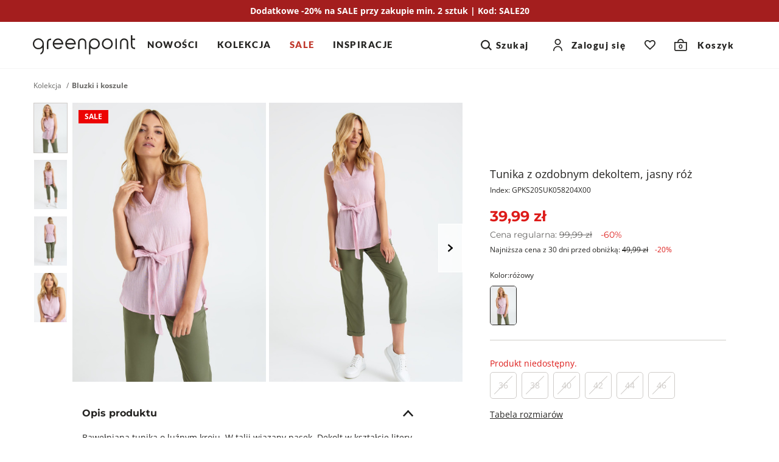

--- FILE ---
content_type: text/html; charset=UTF-8
request_url: https://greenpoint.pl/sukienki/11987-tunika-z-ozdobnym-dekoltem-jasny-roz
body_size: 35525
content:


<!DOCTYPE html>
<html lang="pl" class="no-js">
<head>
        <script data-cookieconsent="ignore">
        window.dataLayer = window.dataLayer || [];

        function gtag() {
            dataLayer.push(arguments);
        }

        gtag("consent", "default", {
            ad_personalization: "denied",
            ad_storage: "denied",
            ad_user_data: "denied",
            analytics_storage: "denied",
            functionality_storage: "denied",
            personalization_storage: "denied",
            security_storage: "granted",
            wait_for_update: 500,
        });
        gtag("set", "ads_data_redaction", true);
        gtag("set", "url_passthrough", true);
    </script>

            <script data-cookieconsent="ignore">(function(w,d,s,l,i){w[l]=w[l]||[];w[l].push({'gtm.start':
                new Date().getTime(),event:'gtm.js'});var f=d.getElementsByTagName(s)[0],
            j=d.createElement(s),dl=l!='dataLayer'?'&l='+l:'';j.async=true;j.src=
            'https://www.googletagmanager.com/gtm.js?id='+i+dl;f.parentNode.insertBefore(j,f);
        })(window,document,'script','dataLayer','GTM-55CKMM4D');</script>
    
                <script>
            !function (w, d, t) {
                w.TiktokAnalyticsObject=t;var ttq=w[t]=w[t]||[];ttq.methods=["page","track","identify","instances","debug","on","off","once","ready","alias","group","enableCookie","disableCookie"],ttq.setAndDefer=function(t,e){t[e]=function(){t.push([e].concat(Array.prototype.slice.call(arguments,0)))}};for(var i=0;i<ttq.methods.length;i++)ttq.setAndDefer(ttq,ttq.methods[i]);ttq.instance=function(t){for(var e=ttq._i[t]||[],n=0;n<ttq.methods.length;n++
                )ttq.setAndDefer(e,ttq.methods[n]);return e},ttq.load=function(e,n){var i="https://analytics.tiktok.com/i18n/pixel/events.js";ttq._i=ttq._i||{},ttq._i[e]=[],ttq._i[e]._u=i,ttq._t=ttq._t||{},ttq._t[e]=+new Date,ttq._o=ttq._o||{},ttq._o[e]=n||{};n=document.createElement("script");n.type="text/javascript",n.async=!0,n.src=i+"?sdkid="+e+"&lib="+t;e=document.getElementsByTagName("script")[0];e.parentNode.insertBefore(n,e)};

                ttq.load('CEQ4GERC77UA35R5BF90');
                ttq.page();
            }(window, document, 'ttq');
        </script>
    
    <meta charset="UTF-8"/>
    <title>Tunika z ozdobnym dekoltem, jasny róż</title>

        <meta name="description" content="100% bawełna"/>
    <meta name="keywords" content=""/>

            
                                                                                    
    <meta property="og:title" content="Tunika z ozdobnym dekoltem, jasny róż" />
    <meta property="og:url" content="https://greenpoint.pl/sukienki/11987-tunika-z-ozdobnym-dekoltem-jasny-roz" />
    <meta property="og:image" content="https://img.greenpoint.pl/gppic/product/large/suk582003608s2004x00_j.jpg" />
    <meta property="og:type" content="product" />
    <meta property="og:description" content="Bawełniana tunika o luźnym kroju. W talii wiązany pasek. Dekolt w kształcie litery V został ozdobiony stójką oraz efektownym haftem. Model wykonany z lekko transparentnego materiału. Modelka na zdjęciu ma 178 cm wzrostu i prezentuje rozmiar 36. " />
    <meta property="og:locale" content="pl_PL" />
    <meta property="product:retailer_part_no" content="GPKS20SUK058204X00">
    <meta property="product:category" content="Bluzki i koszule">
    <meta property="product:price:amount" content="39.99">
    <meta property="product:price:sale_amount" content="39.99">
    <meta property="product:original_price:amount" content="99.99">
    <meta property="product:price:currency" content="PLN">
    <meta property="fb:app_id" content="">

            <meta property="product:price:omnibus_amount" content="49.99">
    

    <meta name="robots" content="index, follow"/>
    <meta name="viewport" content="width=device-width, initial-scale=1, maximum-scale=1.0,user-scalable=0">
    <meta name="theme-color" content="#fafafa">

                <style type="text/css">
            a#CybotCookiebotDialogPoweredByText {
                display: none;
            }
            a#CybotCookiebotDialogPoweredbyCybot, #CybotCookiebotDialogPoweredByText {
                display: none !important;
            }

            #CybotCookiebotDialogPoweredbyImage {
                max-width: 110px !important;
                max-height: none !important;
            }
        </style>
        <script
            id="Cookiebot"
            src="https://consent.cookiebot.com/uc.js"
            data-cbid="0c82c4b9-b9a3-4d83-8ef2-163c9d70ff49"
            data-blockingmode="auto"
            type="text/javascript"
        ></script>

        <script>
            function CookiebotCallback_OnAccept() {
                if (Cookiebot.changed) {
                    document.location.reload();
                }
            }
        </script>
    

    <link rel="icon" type="image/x-icon" href="/favicon.ico?v141"/>
    <link rel="shortcut icon" type="image/x-icon" href="/favicon.ico?v141"/>

                
                
    <link rel="canonical" href="https://greenpoint.pl/sukienki/11987-tunika-z-ozdobnym-dekoltem-jasny-roz">
    
        <link href="/fonts/montserrat-regular.woff2?v141" rel="preload" type="font/woff2" as="font" crossorigin="1" />
    <link href="/fonts/montserrat-semibold.woff2?v141" rel="preload" type="font/woff2" as="font" crossorigin="1" />
    <link href="/fonts/montserrat-bold.woff2?v141" rel="preload" type="font/woff2" as="font" crossorigin="1" />
    <link href="/fonts/open-sans-regular.woff2?v141" rel="preload" type="font/woff2" as="font" crossorigin="1" />
    <link href="/fonts/open-sans-bold.woff2?v141" rel="preload" type="font/woff2" as="font" crossorigin="1" />
    <link href="/fonts/lato-regular.woff2?v141" rel="preload" type="font/woff2" as="font" crossorigin="1" />
    <link href="/fonts/lato-black.woff2?v141" rel="preload" type="font/woff2" as="font" crossorigin="1" />

    <style>
        @font-face {
            font-family: 'Montserrat';
            font-style: normal;
            font-weight: 400;
            font-display: swap;
            src: local('Montserrat'), url(/fonts/montserrat-regular.woff2?v141) format('woff2');
        }

        @font-face {
            font-family: 'Montserrat';
            font-style: normal;
            font-weight: 600;
            font-display: swap;
            src: local('Montserrat'), url(/fonts/montserrat-semibold.woff2?v141) format('woff2');
        }

        @font-face {
            font-family: 'Montserrat';
            font-style: normal;
            font-weight: 700;
            font-display: swap;
            src: local('Montserrat'), url(/fonts/montserrat-bold.woff2?v141) format('woff2');
        }

        @font-face {
            font-family: 'Open Sans';
            font-style: normal;
            font-weight: 400;
            font-display: swap;
            src: local('Open Sans'), url(/fonts/open-sans-regular.woff2?v141) format('woff2');
        }

        @font-face {
            font-family: 'Open Sans';
            font-style: normal;
            font-weight: 700;
            font-display: swap;
            src: local('Open Sans'), url(/fonts/open-sans-bold.woff2?v141) format('woff2');
        }

        @font-face {
            font-family: 'Lato';
            font-style: normal;
            font-weight: 400;
            font-display: swap;
            src: local('Lato'), url(/fonts/lato-regular.woff2?v141) format('woff2');
        }

        @font-face {
            font-family: 'Lato';
            font-style: normal;
            font-weight: 900;
            font-display: swap;
            src: local('Lato'), url(/fonts/lato-black.woff2?v141) format('woff2');
        }

    </style>
    
    <style>
            html,body,div,span,applet,object,iframe,h1,h2,h3,h4,h5,h6,p,blockquote,pre,a,abbr,acronym,address,big,cite,code,del,dfn,em,img,ins,kbd,q,s,samp,small,strike,strong,sub,sup,tt,var,b,u,i,center,dl,dt,dd,ol,ul,li,fieldset,form,label,legend,table,caption,tbody,tfoot,thead,tr,th,td,article,aside,canvas,details,embed,figure,figcaption,footer,header,hgroup,menu,nav,output,ruby,section,summary,time,mark,audio,video{margin:0;padding:0;border:0;font-size:100%;font:inherit;vertical-align:baseline}article,aside,details,figcaption,figure,footer,header,hgroup,menu,nav,section{display:block}*{outline:0;box-sizing:border-box;-webkit-tap-highlight-color:transparent}body{line-height:1;box-sizing:border-box}body>img{width:fit-content}ol,ul,li{padding:0;list-style:none}blockquote,q{quotes:none}blockquote:before,blockquote:after,q:before,q:after{content:"";content:none}table{border-collapse:collapse;border-spacing:0}a{text-decoration:none;color:#252422;display:inline-block}img{-webkit-user-select:none;-moz-user-select:none;-ms-user-select:none;user-select:none;width:100%;height:auto}strong,b{font-weight:900}[data-toggle=collapse]{display:flex;align-items:center;justify-content:space-between}[data-toggle=collapse]:after{content:"";height:10px;width:18px;transition:.3s;background-image:url("data:image/svg+xml,%3Csvg width=%2713%27 height=%278%27 viewBox=%270 0 13 8%27 fill=%27none%27 xmlns=%27http://www.w3.org/2000/svg%27%3E%3Cpath d=%27M7.45948 6.6471L1.22607 0.00976562L0.000165377 1.36243L6.23357 7.99977L7.45948 6.6471Z%27 fill=%27%231E1E1E%27/%3E%3Cpath d=%27M12.361 1.34079L11.124 0L4.98869 6.65032L6.22565 7.99111L12.361 1.34079Z%27 fill=%27%231E1E1E%27/%3E%3C/svg%3E%0A");background-repeat:no-repeat;background-size:100%;background-position:center}[data-toggle=collapse] .collapse__icon svg{fill:#252422}[data-toggle=collapse][aria-expanded=true]:after{transform:rotateX(180deg)}.collapse__title{cursor:pointer;width:100%}.collapse__content{display:block;max-height:0;overflow:hidden;transition:max-height .5s cubic-bezier(0,1,0,1);width:100%}.collapse__content.collapse--show{max-height:2000px;transition:max-height .8s ease-in-out}.collapse.collapse--show .collapse__content{max-height:2000px;transition:max-height .8s ease-in-out}.collapse__icon{display:flex;align-items:center;justify-content:center;transition:.3s;pointer-events:none}.nav-tabs{display:flex;width:100%;margin:0;border-bottom:1px solid #ddd}.tab-content>.tab-pane{display:none}.tab-content>.tab-pane.active{display:block}.nav-item{color:#656565;background:#f5f5f5}.nav-item.active{color:#000;background-color:#fff}.dropdown-menu{display:none;position:absolute;overflow:hidden;background:#fff;min-width:50px}button{font-family:"Montserrat",sans-serif;-webkit-appearance:none}.button,.full-transparent-button,.transparent-button,.primary-button{font-size:1rem;font-family:"Montserrat",sans-serif;font-weight:700;border:0;padding:11px 20px;cursor:pointer;transition:.3s opacity;min-height:48px}.button:disabled,.full-transparent-button:disabled,.transparent-button:disabled,.primary-button:disabled{cursor:default;opacity:.4}.button .after-load,.full-transparent-button .after-load,.transparent-button .after-load,.primary-button .after-load{width:100%;display:flex;justify-content:center}a.button,a.full-transparent-button,a.transparent-button,a.primary-button{display:flex;align-items:center;justify-content:center;padding:11px 20px;min-height:48px;z-index:1}.primary-button{background-color:#252422;color:#fff;display:flex;align-items:center;justify-content:center;border-radius:5px;overflow:hidden;position:relative;z-index:1}.transparent-button{background:#fff;color:#252422;border:1px solid #252422;border-radius:5px;padding:6px 20px}@media screen and (min-width:1024px){.button,.primary-button,.transparent-button,.full-transparent-button{padding:11px 20px}.transparent-button{padding:10px 20px}}.apps-header{display:none;align-items:center;border-bottom:1px solid #cfccc9;padding:10px 15px 10px 10px}.apps-header.active{display:flex}.apps-header__close{width:40px;height:40px;display:flex;align-items:center;justify-content:center}.apps-header__close svg{fill:#000}.apps-header__content{font-size:.875rem;line-height:1.125rem;font-weight:600;display:flex;align-items:center;gap:10px}.apps-header__logo{width:30px;height:30px}.apps-header__button{margin-left:auto}.apps-header__button button{border:0;background-color:#000;color:#fff;padding:7px 12px;font-weight:600}.promotion-bar{font-size:.875rem;line-height:1.25rem;font-weight:700;color:#696866;text-align:center;padding:8px 33px;background-color:#fff;z-index:1;width:100%}.header{position:sticky;top:0;z-index:99;background-color:#fff;display:flex;border-bottom:1px solid #f5f5f5}.header__top{display:flex;align-items:center}.header__socials{display:none}.header__logo{display:inline-flex;align-items:center}.nav-tools{display:inline-flex;align-items:center;margin-left:auto}.nav-tool{display:inline-flex;align-items:center}.nav-tool--wishlist .nav-tool__link,.nav-tool--cart .nav-tool__link{width:40px;height:40px;display:flex;align-items:center}.nav-tool--wishlist .nav-tool__link-text,.nav-tool--cart .nav-tool__link-text{width:unset}.nav-tool--wishlist.not-empty .nav-tool__count{display:flex}.nav-tool--wishlist .nav-tool__link{justify-content:center}.nav-tool--wishlist .nav-tool__count{display:none;font-size:.625rem;line-height:.625rem;font-weight:600;font-family:"Montserrat",sans-serif;background-color:#dd1c1a;color:#fff;width:16px;height:16px;border:1px solid #fff;border-radius:50%;align-items:center;justify-content:center;margin-bottom:10px;margin-left:-10px}.nav-tool--cart .nav-tool__link{justify-content:center}.nav-tool--cart .nav-tool__count{font-size:.625rem;font-weight:700;font-family:"Montserrat",sans-serif;position:absolute;bottom:3px}.nav-tool--cart .nav-tool__text{display:none}.nav-tool__link-text{position:relative;display:flex;align-items:center;justify-content:center;width:100%}.nav-tool__icon{font-size:0;display:inline-flex}.nav-tool svg{fill:#252422}.search-content{display:none}@media screen and (max-width:1023px){.header{flex-direction:column}.header__top{padding:3px 16px}.header__menu-button{margin-right:20px;width:40px;height:40px}.header__menu-button svg{stroke:#252422}.header__logo svg{max-width:100px}.header__search{padding:4px 16px 12px;display:flex;align-items:center}.header__search-icon{min-width:40px;height:40px;display:flex;align-items:center;justify-content:center;margin-right:12px}.header__search-icon svg{fill:#696866}.header__search-text{font-size:.875rem;line-height:1.25rem;display:flex;align-items:end;width:100%;height:40px;border-bottom:1px solid #696866;padding:8px 0}.menu{position:fixed;left:-100%;top:0;width:100%;height:100%;background-color:#fff;z-index:11;transition:.4s left,.4s visibility;visibility:hidden}.menu__link{width:100%;display:flex;align-items:center;justify-content:space-between}.nav-tool--login{display:none}.nav-tool--search .nav-tool__link{width:40px;height:40px;display:flex;align-items:center}.nav-tool--search .nav-tool__text{display:none}.nav-tool__dropdown{display:none}}@media screen and (min-width:1024px){.promotion-bar__clock{margin-top:0}.promotion-bar.has-clock a{flex-direction:row}.header{flex-wrap:wrap}.header__top{padding:12px 54px;width:100%}.header__bottom{width:100%;background-color:#fff}.header__menu-button{display:none}.header__logo{flex:0 0 200px;justify-content:center}.header__logo svg{height:32px}.header__search{display:none}.nav-tools{flex:1;justify-content:end;position:relative}.nav-tool{background-color:#fff;position:relative;z-index:1}.nav-tool--search,.nav-tool--login{display:flex}.nav-tool--search .nav-tool__link,.nav-tool--login .nav-tool__link{display:flex;font-family:"Lato",sans-serif;font-size:15px;font-weight:700;letter-spacing:1.5px}.nav-tool--search .nav-tool__link-text,.nav-tool--login .nav-tool__link-text{padding:0 20px}.nav-tool--search{padding-right:20px}.nav-tool--login .nav-tool__icon{margin:auto}.nav-tool--login .nav-tool__link-text{padding-left:15px;white-space:nowrap}.nav-tool--search .nav-tool__icon{display:flex;margin-right:4px}.nav-tool--cart .nav-tool__link{width:fit-content;justify-content:center;padding:0 20px}.nav-tool--cart .nav-tool__count{bottom:9.5px;left:7px}.nav-tool--cart .nav-tool__text{display:inline;font-family:"Lato",sans-serif;font-size:15px;font-weight:700;letter-spacing:1.5px;margin-left:17px}.nav-tool--wishlist .nav-tool__link{padding:0 20px}.nav-tool__link-text{line-height:24px;height:48px;width:100%}.nav-tool__dropdown{position:absolute;max-height:0;overflow:hidden}.menu__header,.menu__footer{display:none}.menu__items{display:flex;justify-content:center}.menu__link{font-size:15px;line-height:1.25rem;font-weight:600;padding:10px 24px 16px;font-family:"Montserrat",sans-serif;display:inline-flex}.menu__child{display:none}}@media screen and (min-width:1200px){.header__top{justify-content:space-between}.header__logo{flex-basis:unset}.header__bottom{overflow:hidden;position:unset;margin-left:20px;margin-top:0}.menu{position:static;background-color:transparent;width:100%;white-space:nowrap}.menu__items{justify-content:flex-start}.menu__item:first-of-type .menu__link{padding-left:0}.menu__item .menu__link{padding:15px}}@media screen and (min-width:1400px){.header__bottom{margin-left:min(4%,90px)}}.alerts,.alert-api{position:fixed;top:20px;left:0;right:0;max-width:745px;width:calc(100% - 40px);transition:.3s;z-index:9999;margin:0 auto;transform:translateY(-200%)}.alert-api.active{display:flex;opacity:1;transform:translateY(0)}.alert-api.active .alert-api__close{display:flex;align-items:center}.alert-api,.alert{font-size:.875rem;line-height:1.25rem;font-weight:600;letter-spacing:.5px;border-radius:5px;background:#09814a;border-color:#09814a;color:#fff;padding:20px;opacity:0;justify-content:space-between}.alert-api svg,.alert svg{fill:#fff}.alert-api--error,.alert--error{background:#dd1c1a;border-color:#dd1c1a}.alert-api--info,.alert--info{background:#09814a;border-color:#09814a}.alert-api--warning,.alert--warning{background:#f0a202;border-color:#f0a202;color:#000}.alert-api__close,.alert__close{cursor:pointer;display:none;margin-left:10px}.alerts.active{transform:translateY(0)}.alerts .alert{margin-top:10px;display:none}.alerts .alert.active{opacity:1;display:flex}.alerts .alert__close{display:flex}main{flex:1}html.block-body,body.block-body{overflow-y:hidden}html.no-js .lazyload{display:none}html{scroll-behavior:smooth}body{font-family:"Open Sans",sans-serif;position:relative;width:100%;display:flex;flex-direction:column;height:100%;color:#252422}.container{margin-right:auto;margin-left:auto;width:100%}@media screen and (min-width:768px){.container{width:750px}}@media screen and (min-width:1024px){.container{width:970px}}@media screen and (min-width:1200px){.container{width:1170px}}@media screen and (min-width:1500px){.container{width:1300px}}@media screen and (min-width:1700px){.container{width:1520px}}.back-to-top{visibility:hidden}@supports (--foo:1){.aspect{position:relative;padding-top:calc(var(--height)/var(--width)*100%);height:0;display:block;overflow:hidden}.aspect img,.aspect video{position:absolute;top:0;max-height:100%}.aspect video{width:auto}}
    .breadcrumbs__items{display:flex;font-size:.75rem;line-height:1rem;flex-wrap:wrap}.breadcrumbs__item:after{content:"/";font-size:.75rem;margin:0 5px;vertical-align:top;line-height:inherit;color:#696866}.breadcrumbs__item--active{color:#696866;font-weight:700}.breadcrumbs__item:nth-last-of-type(1):after{content:none}.popup{position:fixed;left:0;top:0;z-index:101;background-color:#fff;height:100%;width:100%;transition:.3s;transform:translateY(140%);visibility:hidden}@media screen and (min-width:1024px){.popup{max-width:496px;right:0;left:auto;transform:translateX(100%)}}.slider-zoom{display:none}.product .thumbs{display:none}.product__main-slider{position:relative}.product__main-slider-left,.product__main-slider-right{display:none}.product__main-slider.one-slide .swiper-slide{max-width:496px}@media screen and (min-width:1024px){.product__slider{width:100%;display:flex;flex-wrap:nowrap;align-items:flex-start;justify-self:flex-end;position:relative;z-index:0;overflow:hidden}.product .thumbs{width:51px;z-index:2;padding-right:8px;display:block}.product .thumbs__item{margin-bottom:8px;height:auto}.product .thumbs__item img{border:1px solid #fff}.product .thumbs__item.active img{border:1px solid #cfccc9}.product .thumbs__item--video{text-align:center;padding:8px 0;border:1px solid #f2f2f2}.product .thumbs__item--video svg{max-width:40px}.product .thumbs__item--video div{font-size:.875rem;line-height:1rem;padding-top:6px}.product__main-slider{flex:1;position:relative}.product__main-slider.one-slide .swiper-slide{max-width:241px}.product__main-slider .swiper-slide{max-width:266px;margin-right:5px}}@media screen and (min-width:1200px){.product{display:flex;flex-wrap:nowrap}.product__slider .swiper-slide{max-width:318px}.product__main-slider{max-height:525px}.product__main-slider.one-slide .swiper-slide{max-width:350px}.product .thumbs{width:64px}}@media screen and (min-width:1500px){.product__slider .swiper-slide{max-width:383px}.product__main-slider{max-height:634px}.product__main-slider.one-slide .swiper-slide{max-width:423px}.product .thumbs{flex:0 0 79px}}@media screen and (min-width:1700px){.product__slider .swiper-slide{max-width:455px}.product__main-slider{max-height:752px}.product__main-slider.one-slide .swiper-slide{max-width:502px}.product .thumbs{flex:0 0 92px}}.breadcrumbs{display:none}.product{margin-bottom:30px}.product__info{margin-top:16px;padding:0 16px;position:relative}.product__title{font-size:.875rem;line-height:1.375rem;font-weight:400}.product__code{font-size:.75rem;line-height:1.25rem;font-weight:400;margin-top:4px}.product__wishlist{border-radius:5px;display:flex;align-items:center;justify-content:center;margin-left:8px;background-color:#f5f5f5;width:48px;height:48px}.product__wishlist.active svg{fill:#dd1c1a;stroke:#dd1c1a;animation:heartbeat .6s}.product__wishlist svg{width:22px;height:20px;fill:#fff;stroke:#000}.product__price{font-size:1.25rem;line-height:1.875rem;font-family:"Montserrat",sans-serif;font-weight:700;margin-top:8px}.product__price-old{font-size:.875rem;line-height:1.5rem;font-weight:400;color:#696866;margin-right:8px}.product__price-old b{text-decoration:line-through;font-weight:400}.product__price-new{color:#dd1c1a}.product__price-discount{color:#dd1c1a;display:inline-block;line-height:1.125rem;margin-left:10px}.product__price-history{font-size:.75rem;line-height:1.125rem;font-family:"Open Sans",sans-serif;font-weight:400;margin-top:4px}.product__price-history b{font-weight:400}.product__price-history--has-discount b{text-decoration:line-through}.product__price-history--has-discount .product__price-history-discount{color:#dd1c1a;margin-left:8px;white-space:nowrap}.product__flag-container{position:absolute;top:4px;left:10px;display:flex;flex-direction:column;align-items:flex-start;z-index:2}.product__flag{margin-top:8px;padding:1px 9px;font-weight:700;font-size:.75rem;line-height:1.125rem}.product__colors{margin-top:24px;position:relative;z-index:1}.product__colors-title{font-size:.75rem;line-height:1.125rem}.product__colors-items{display:flex;flex-wrap:wrap}.product__colors-item{margin-right:8px;margin-top:8px;position:relative}.product__colors-item.active .product__colors-item-img{border:1px solid #252422}.product__colors-item-img{display:flex;max-width:44px;overflow:hidden;border:1px solid #fff;border-radius:5px}.product__colors-item img{width:100%;height:100%;-o-object-fit:cover;object-fit:cover}.product__sizes-table{font-size:.875rem;line-height:1.25rem;text-decoration:underline}.product__buttons{display:flex;margin-top:32px}.product__buttons button{flex:1;display:flex;align-items:center;justify-content:center;padding:0 20px}.product__buttons button .after-load{justify-content:center;align-items:center}.product__buttons button svg{fill:#fff;margin-right:8px}.product__sticky-buttons{position:fixed;bottom:0;left:0;border-top:1px solid #cfccc9;z-index:3;background:#fff;width:100%;display:flex;align-items:center;padding:env(safe-area-inset-top) 15px env(safe-area-inset-bottom) 15px}.product__sticky-buttons-content{padding:8px 0;flex:1}.product__sticky-buttons button{width:100%}.product__stationary-shop{display:flex;align-items:center;margin-top:16px;margin-bottom:24px}.product__stationary-shop-text{font-size:.75rem;line-height:1.125rem;font-weight:700;text-decoration-line:underline;margin-left:4px}.product__delivery-info{padding-top:24px;border-top:1px solid #cfccc9}.product__delivery-info-item{display:flex;align-items:center;font-size:.75rem;line-height:1.125rem;padding:4px 0}.product__delivery-info-item svg{min-width:16px}.product__delivery-info-item p{margin-left:8px}.product__promotion{margin-top:40px;margin-bottom:40px;font-size:.875rem;line-height:1.125rem;font-weight:400;text-align:center}.product__promotion-item{margin-top:10px}.product-attributes{margin-bottom:24px}.product-attributes__item{font-size:.875rem;line-height:1.25rem;display:flex;align-items:flex-start;margin-bottom:4px}.product-attributes__name{color:#696866;align-items:flex-end;flex:0 0 60%;max-width:200px;padding-right:15px}.product-attributes__values{display:flex;flex-wrap:wrap}.variant-select{margin-top:24px;padding-top:24px;position:relative;background-color:#fff;border-top:1px solid #cfccc9}.variant-select__items{display:flex;justify-content:flex-start;position:relative;flex-wrap:wrap;gap:10px 0;margin-top:5px;padding-bottom:16px}.variant-select__notification{display:none;position:absolute;bottom:-5px;right:calc(50% - 7px);cursor:pointer;pointer-events:auto}.variant-select__item{margin-right:8px;text-align:center;display:block;overflow:visible;position:relative}.variant-select__item.disabled label{cursor:pointer!important}.variant-select__item.has-icon .variant-select__notification{display:block}.variant-select__item .not-available{position:absolute;bottom:-8px;left:0;right:0;margin:0 auto;display:flex;align-items:center;justify-content:center;height:16px;width:16px;background:0 0}.variant-select__item-label{display:inline-flex;align-items:center;justify-content:center;font-size:.875rem;line-height:1.25rem;min-width:44px;min-height:44px;position:relative;background-color:#f5f5f5;margin:0;padding:0 11px;border:1px solid #fff;border-radius:5px;cursor:pointer}.variant-select__item-label--last:before,.variant-select__item-label--last:after{display:block;content:"";position:absolute}.variant-select__item-label--last:before{top:80%;height:4px;width:70%;background:#eeedec;left:0;right:0;margin:0 auto}.variant-select__item-label--last:after{top:83%;left:19%;height:2px;width:12px;background-color:red}.variant-select__last-items{font-size:.875rem;line-height:1.125rem;color:#dd1c1a;margin-top:5px}.variant-select.variant-select--one-size{height:0;overflow:hidden;padding:0}.variant-select.variant-select--one-size .variant-select__last-items{display:none}.variant-select input[type=radio]{visibility:hidden;opacity:0;position:absolute}.variant-select input[type=radio]:disabled+label.variant-select__item-label{background:#fff;color:#cfccc9;border:1px solid #cfccc9;cursor:default}.variant-select input[type=radio]:disabled+label.variant-select__item-label:after{content:"";width:100%;height:1px;display:block;background-color:#cfccc9;position:absolute;transform:rotate(-45deg)}.variant-select input[type=radio]:checked+label.variant-select__item-label{background-color:#252422;border:1px solid #252422;color:#fff}.delivery-info{margin-top:16px}.delivery-info__wrapper{display:flex;align-items:center}.delivery-info__text{font-size:.875rem;line-height:1.125rem;font-weight:600;margin-left:10px}.delivery-info__text-day{color:#999}.delivery-info svg{fill:#252422;width:26px;height:27px}.measure{display:flex;align-items:center;margin:0-15px;padding:16px 15px 8px;background:#eeeff1}.measure__icon{margin-right:10px}.measure__text{font-size:.875rem;line-height:1.25rem}.measure svg{fill:#252422}.details{border-top:1px solid #cfccc9;padding-right:16px;padding-left:16px;font-size:.875rem;line-height:1.25rem;margin-top:40px}.details__item{border-bottom:1px solid #cfccc9}.details__item--delivery .details__item-link a{font-weight:600}.details__item--care .product-attributes__values{margin-bottom:10px;align-items:center}.details__item .details__item-title{padding-top:18px;padding-bottom:18px;font-size:1rem;line-height:1.5rem;font-weight:700;font-family:"Montserrat",sans-serif;display:flex;justify-content:space-between;text-decoration:none}.details__item-content{padding-bottom:24px}.details__item--reviews .details__item-content{display:flex;flex-direction:column}.details__item--reviews .details__item-content .review__summary{display:flex;justify-content:space-between}.details__item--reviews .details__item-content .review__summary-content svg{width:21px;height:20px;margin-right:4px}.details__item--reviews .details__item-content .review__summary__rate{font-weight:700;font-size:1.5rem;line-height:2.25rem;font-family:"Montserrat",sans-serif}.details__item--reviews .details__item-content .review__summary__rate span{color:#696866}.details__item--reviews .details__item-content .review__summary__comment_count{font-size:.75rem;line-height:1.125rem;color:#656565;margin-bottom:30px}.details__item--reviews .details__item-content .review__comment{display:flex;flex-direction:column;justify-content:space-between;align-items:baseline;width:100%}.details__item--reviews .details__item-content .review__comment__title{font-weight:700;font-size:.75rem;line-height:1.125rem;text-transform:uppercase;color:#696866;margin-top:32px}.details__item--reviews .details__item-content .review__comment-header{display:flex;align-items:center;justify-content:space-between;width:100%;margin-bottom:5px;margin-top:15px}.details__item--reviews .details__item-content .review__comment-header-author{font-weight:700;font-size:.875rem;line-height:1.25rem}.details__item--reviews .details__item-content .review__comment-header svg{margin-left:4px}.details__item--reviews .details__item-content .review__comment__text__content{font-size:.875rem;line-height:1.25rem;width:100%}.details__item--reviews .details__item-content .review__comment__rate{white-space:nowrap}.details__item--reviews .details__item-content .review__comment__rate svg{width:13px;height:12px}.details__item--reviews .details__item-content .review__more{font-size:1rem;line-height:1.25rem;font-weight:700;font-family:"Montserrat",sans-serif;background-color:transparent;text-align:center;max-width:325px;width:100%;margin:25px auto 0;border:0;padding:7px 20px;cursor:pointer}.details__item--reviews .details__item-content .review__more span{text-decoration-line:underline}.details__item--reviews .details__item-content .review__more svg{fill:#252422;margin-left:10px}.details__item-description{margin-bottom:24px;position:relative}.details table{width:100%;border-collapse:collapse;border-spacing:0;max-width:100%;font-size:.875rem}.details td{padding:11px 10px 11px 0;vertical-align:top}.details h3{font-size:.875rem;line-height:1.5rem;font-weight:600;margin:0 0 4px;color:#252422;text-transform:uppercase}.details__lh{font-size:1.6rem;line-height:2.4rem;display:flex;align-items:center;padding:10px 0 25px}.details__lh svg{min-width:30px;min-height:30px;margin-right:10px}.details a{text-decoration:underline}.size-suggestion{font-size:.875rem;line-height:1.125rem;padding:10px 16px;background:#efeff0;margin-top:16px}@media screen and (max-width:1023px){.product__buttons:not(.product__sticky-buttons){display:none}}@media screen and (min-width:1024px){.breadcrumbs{display:block;margin-top:20px;margin-bottom:20px}.product{display:grid;grid-auto-columns:537px 1fr;grid-auto-rows:347px 1fr}.product__title{font-size:1.125rem;line-height:1.625rem}.product__price{font-size:1.5rem;line-height:2.25rem}.product__info{grid-column-start:2;grid-row-start:1;grid-row-end:3;width:100%;padding:104px 32px 0 45px;margin:0}.product__sticky-buttons{display:none}.measure{margin:0}.details{margin-top:22px;border-top:none;padding:0 80px}}@media screen and (min-width:1200px){.product{grid-auto-columns:705px 1fr;grid-auto-rows:459px 1fr}}@media screen and (min-width:1500px){.product{grid-auto-columns:850px 1fr;grid-auto-rows:553px 1fr}}@media screen and (min-width:1700px){.product{grid-auto-columns:1008px 1fr;grid-auto-rows:657px 1fr}.details{padding:0 125px}}
    </style>

                <link rel="preload" href="/site/css/style.min.css?v141" as="style">
        <link rel="stylesheet" media="print" href="/site/css/style.min.css?v141" onload="this.media='all'">
        <noscript><link rel="stylesheet" href="/site/css/style.min.css?v141"></noscript>
    
    <link rel="stylesheet" href="/site/css/product-view.min.css?v141" media="print" onload="this.media='all'">

    <script>
        if ('serviceWorker' in navigator) {
            document.addEventListener('load', function() {
                navigator.serviceWorker.register('/sw.js');
            });
        }

        document.fonts.ready.then(function () {
            document.getElementsByTagName("html")[0].classList.add("fonts-loaded");
        });
    </script>
</head>
<body>
            <noscript><iframe src="https://www.googletagmanager.com/ns.html?id=GTM-55CKMM4D" height="0" width="0" style="display:none;visibility:hidden"></iframe></noscript>
    

<div class="overlay"></div>
<div class="loader">
    <div class="loader__ring"><div></div><div></div><div></div><div></div></div>
</div>
<div class="alert-api">
    <div class="alert-api__text"></div>
    <div class="alert-api__close"><svg width="24" height="24" viewBox="0 0 24 25" fill="none" xmlns="http://www.w3.org/2000/svg"><path d="M18.7273 17.3929L7.41406 6.07959L6.00042 7.49437L17.3137 18.8076L18.7273 17.3929Z"/><path d="M17.3133 6.08029L6 17.3936L7.41478 18.8072L18.728 7.49393L17.3133 6.08029Z"/></svg>
</div>
</div>

<div id="alerts" class="alerts">
    </div>


    

<div class="apps-header">
    <a href="#" class="apps-header__close">
        <svg width="24" height="24" viewBox="0 0 24 25" fill="none" xmlns="http://www.w3.org/2000/svg"><path d="M18.7273 17.3929L7.41406 6.07959L6.00042 7.49437L17.3137 18.8076L18.7273 17.3929Z"/><path d="M17.3133 6.08029L6 17.3936L7.41478 18.8072L18.728 7.49393L17.3133 6.08029Z"/></svg>

    </a>
    <div class="apps-header__content">
        <span class="apps-header__logo">
            <img src="/img/logos/192x192.png?v141" alt="greenpoint">
        </span>
        <p>
            Aplikacja greenpoint.pl
        </p>
    </div>
    <div class="apps-header__button">
        <button type="button" class="download-app">
            Pobierz
        </button>
    </div>
</div>

                                    
    
<header class="header">
                                                        <div
                    class="promotion-bar "
                    style="color:#ffffff;background-color:#a41e1e">
                    <a href="/93-wyprzedaz"
                       title="Dodatkowe -20% na SALE przy zakupie min. 2 sztuk | Kod: SALE20"
                       target="_self"
                       rel=""
                       style="color:#ffffff;background-color:#a41e1e"
                    >
                        <span class="promotion-bar__text">
                            Dodatkowe -20% na SALE przy zakupie min. 2 sztuk | Kod: SALE20
                        </span>

                                            </a>
                </div>
                        
    <div class="header__top">
        <a href="#" class="header__menu-button toggle-mobile-menu" title="Menu">
            <svg width="40" height="40" viewBox="0 0 40 40" fill="none" xmlns="http://www.w3.org/2000/svg"><path d="M6.6665 20H19.9998" stroke-width="3" stroke-linecap="square"/><path d="M6.6665 11.6666H33.3332" stroke-width="3" stroke-linecap="square"/><path d="M6.6665 28.3333H26.6665" stroke-width="3" stroke-linecap="square"/></svg>

        </a>

        <a class="header__logo" href="/" title="Greenpoint">
            <svg width="168" height="20" viewBox="0 0 168 32" fill="none" xmlns="http://www.w3.org/2000/svg"><path d="M156.598 11.206c-.09-.866-.278-1.736-.668-2.517-.403-.803-1.004-1.48-1.702-2.041-.09-.072-.175-.14-.265-.21l-.004.013a6.525 6.525 0 0 0-2.003-.947c-.618-.166-1.254-.22-1.895-.224h-.251c-.641.004-1.273.054-1.895.224a6.471 6.471 0 0 0-2.003.947l-.004-.014c-.09.072-.18.14-.265.21-.699.562-1.299 1.239-1.702 2.042-.395.78-.578 1.655-.668 2.517-.099.955-.112 1.906-.112 2.861v8.627h2.37v-9.389c0-.471-.009-.951.036-1.418.045-.529.094-1.05.278-1.552.251-.682.658-1.337 1.214-1.816.605-.52 1.34-.812 2.133-.92.201-.027.519-.054.743-.054.22.005.542.027.744.054.793.103 1.528.4 2.133.92.555.48.963 1.134 1.214 1.816.184.503.233 1.023.278 1.552.04.471.036.947.036 1.418v9.389h2.37v-8.627c.004-.955-.009-1.906-.112-2.861ZM87.698 11.206c-.09-.866-.277-1.736-.667-2.517-.403-.803-1.004-1.48-1.703-2.041-.09-.072-.174-.14-.264-.21l-.004.013a6.519 6.519 0 0 0-2.003-.947c-.618-.166-1.255-.22-1.895-.224h-.251c-.64.004-1.273.054-1.895.224a6.47 6.47 0 0 0-2.003.947l-.005-.014c-.09.072-.179.14-.264.21-.699.562-1.3 1.239-1.703 2.042-.394.78-.578 1.655-.667 2.517-.099.955-.112 1.906-.112 2.861v8.627h2.37v-9.389c0-.471-.009-.951.036-1.418.05-.529.094-1.05.278-1.552.25-.682.658-1.337 1.214-1.816.605-.52 1.34-.812 2.133-.92.201-.027.52-.054.743-.054.22.005.542.027.744.054.788.103 1.528.4 2.133.92.555.48.963 1.134 1.214 1.816.184.503.233 1.023.278 1.552.04.471.035.947.035 1.418v9.389h2.37v-8.627c0-.955-.013-1.906-.112-2.861ZM106.946 20.774c.753-.664 1.412-1.427 1.913-2.297a8.513 8.513 0 0 0 1.058-3.225c.058-.49.071-.983.067-1.476h-.004c-.05-1.723-.578-3.396-1.591-4.804-.901-1.257-2.11-2.306-3.522-2.966-1.38-.646-2.943-.879-4.462-.776-1.362.095-2.643.512-3.83 1.158-1.605.874-2.868 2.278-3.625 3.925-.01.018-.027.058-.036.076-.753 1.655-.784 3.517-.784 5.302v15.777h2.37V20.083c.537.556 1.102 1.072 1.752 1.498.793.516 1.689.884 2.612 1.099 1.899.44 3.996.319 5.793-.457.511-.22.999-.494 1.456-.808l.269-.188.564-.453Zm-9.677-1.35a6.67 6.67 0 0 1-1.815-1.92c-.69-1.117-.959-2.432-.927-3.733a6.126 6.126 0 0 1 .416-2.1c.054-.134-.277.705 0 0 .287-.735.73-1.394 1.264-1.982.842-.924 1.895-1.642 3.114-1.974a6.543 6.543 0 0 1 3.185-.044 6.173 6.173 0 0 1 1.783.7c.305.183.569.39.843.614.269.22.528.43.766.682a6.42 6.42 0 0 1 1.116 1.62c.461.968.645 2.063.595 3.135a6.345 6.345 0 0 1-1.214 3.467 7.104 7.104 0 0 1-2.052 1.87c-1.85 1.118-4.346 1.167-6.259.158a7.831 7.831 0 0 1-.717-.435l-.098-.059ZM130.647 10.842c-.69-1.803-2.038-3.36-3.691-4.374-1.591-.973-3.486-1.381-5.345-1.229-1.152.095-2.29.386-3.32.906l-.005-.004c-.466.26-.909.538-1.353.834l.005.014c-1.833 1.381-3.101 3.364-3.441 5.625a9.975 9.975 0 0 0-.103 1.682h.004c.058 2.535 1.25 5.051 3.257 6.648.247.193.502.372.762.543.175.112.372.26.569.327v.005c.143.076.287.148.43.224 2.079 1 4.498 1.144 6.698.44a9.377 9.377 0 0 0 1.774-.794 9.283 9.283 0 0 0 2.845-2.62c1.071-1.516 1.537-3.337 1.497-5.177a9.212 9.212 0 0 0-.583-3.05c-.277-.727.193.498 0 0Zm-3.055 7.052c-.721.964-1.671 1.785-2.8 2.252a6.7 6.7 0 0 1-3.607.408c-1.353-.224-2.554-.933-3.508-1.893-1.084-1.09-1.739-2.48-1.855-4.01-.121-1.544.255-3.05 1.147-4.325l.054-.076c.766-1.045 1.832-1.92 3.06-2.369 1.299-.475 2.737-.493 4.063-.107a6.182 6.182 0 0 1 2.317 1.26l.067.059c.914.83 1.635 1.825 1.998 3.01a6.855 6.855 0 0 1 .135 3.445 6.16 6.16 0 0 1-.964 2.184l-.107.162ZM138.067 5.562h-2.375v17.14h2.375V5.563ZM168 5.567h-4.512V0h-2.374v15.642c0 1.794.206 3.696 1.415 5.127.108.126.22.251.332.373l.009-.01c.901.862 2.115 1.301 3.342 1.44.265.032.529.05.811.059l.372.004.605-.004v-2.27l-.591-.018c-.758-.022-1.407-.13-1.922-.323a3.109 3.109 0 0 1-.793-.444l-.005.004c-.058-.049-.121-.067-.17-.125-.058-.067-.117-.135-.17-.206a3.097 3.097 0 0 1-.363-.61c-.354-.8-.453-1.7-.484-2.562-.018-.422-.005-.843-.005-1.265 0-.893 0-1.78-.004-2.673 0-.929-.005-1.858-.005-2.782 0-.489 0-.982-.004-1.471v-.022H168V5.567ZM26.578 6.024a4.947 4.947 0 0 0-2.424 1.916c-.592.901-.874 1.965-.986 3.028-.094.879-.058 1.776-.058 2.664v9.044c.793 0 1.581.004 2.374.004v-9.137c0-1.135-.022-2.284.287-3.387.108-.381.251-.808.51-1.117.31-.364.673-.633 1.12-.812.736-.292 1.515-.341 2.295-.368.103-.004.206-.009.309-.009V5.585c-1.165-.005-2.325.027-3.427.44-.798.3.784-.292 0 0ZM45.637 18.863a5.54 5.54 0 0 1-.659.556v.004l-.12.086-.005-.005c-.157.108-.318.21-.484.31-.009.004-.022.013-.031.018l-.027.013a6.44 6.44 0 0 1-2.38.78c-.03.005-.062.01-.089.01-.197.017-.399.022-.6.017-.69-.018-1.371-.12-2.02-.358a6.492 6.492 0 0 1-.79-.35 7.368 7.368 0 0 1-1.142-.767l-.004-.005a7.094 7.094 0 0 1-.856-.866c-.206-.246-.359-.529-.556-.78-.457-.745-.708-1.543-.864-2.396H49.91v-.004c.023-.857.014-1.71-.134-2.557a9.456 9.456 0 0 0-1.98-4.266V8.294a11.366 11.366 0 0 0-.637-.677l-.009.009c-.022-.023-.044-.045-.071-.068l.004-.008a8.482 8.482 0 0 0-1.416-1.086 7.404 7.404 0 0 0-1.003-.534 8.13 8.13 0 0 0-1.55-.502 8.19 8.19 0 0 0-1.56-.193 8.834 8.834 0 0 0-1.653.112c-.018.004-.04.004-.058.009-.018.004-.036.004-.058.009-.148.027-.3.058-.448.09-.01 0-.018.004-.027.004-.032.01-.063.014-.094.023-.027.009-.059.013-.085.022h-.005a8.567 8.567 0 0 0-2.433 1.059 8.64 8.64 0 0 0-2.271 2.13l.004.005-.045.058-.009-.004c-.107.152-.21.305-.304.457a8.643 8.643 0 0 0-.923 1.884 8.837 8.837 0 0 0-.48 2.162c-.031.355-.035.714-.035 1.068v.05c.076 2.767 1.474 5.4 3.727 7.042.21.153.43.296.654.426l-.004.01c.25.13.51.3.78.385 1.496.664 3.234.857 4.874.588.036-.005.072-.014.108-.018.04-.005.076-.014.116-.023.031-.004.058-.013.09-.018.609-.12 1.2-.31 1.756-.56.296-.13.578-.287.851-.453.193-.113.377-.234.56-.36v-.004c.135-.099.265-.197.395-.305h.004c.35-.296.672-.61.986-.942l.062-.072c.35-.421.632-.758.914-1.229H48.5s0-.004.004-.004h-2.867v.027ZM35.099 12.68c.408-2.09 1.927-3.952 3.93-4.741 1.12-.44 2.396-.52 3.575-.26a6.394 6.394 0 0 1 3.266 1.893c.829.897 1.443 2.063 1.649 3.265H35.068l.031-.157ZM66.224 18.863a5.54 5.54 0 0 1-.658.556v.004l-.121.086-.005-.005c-.157.108-.318.21-.484.31-.009.004-.022.013-.031.018l-.027.013a6.435 6.435 0 0 1-2.383.78c-.032.005-.059.01-.09.01a5.32 5.32 0 0 1-.6.017c-.69-.018-1.371-.12-2.021-.358a6.492 6.492 0 0 1-.789-.35 7.373 7.373 0 0 1-1.142-.767l-.005-.005a7.094 7.094 0 0 1-.855-.866c-.206-.246-.359-.529-.556-.78-.457-.745-.708-1.543-.865-2.396H70.494v-.004c.022-.857.013-1.71-.134-2.557a9.456 9.456 0 0 0-1.98-4.266V8.294a11.366 11.366 0 0 0-.637-.677l-.009.009c-.022-.023-.045-.045-.072-.068l.005-.008a8.477 8.477 0 0 0-1.416-1.086 7.398 7.398 0 0 0-1.003-.534 8.128 8.128 0 0 0-1.55-.502 8.19 8.19 0 0 0-1.56-.193 8.858 8.858 0 0 0-1.653.112c-.018.004-.04.004-.058.009-.018.004-.036.004-.059.009a12.9 12.9 0 0 0-.443.09c-.009 0-.018.004-.027.004-.031.01-.063.014-.094.023s-.058.013-.09.022h-.004a8.485 8.485 0 0 0-2.428 1.059 8.637 8.637 0 0 0-2.272 2.13l.004.005-.044.058.009.005c-.108.152-.211.305-.305.457a8.64 8.64 0 0 0-.923 1.884 8.836 8.836 0 0 0-.48 2.162c-.03.355-.035.714-.035 1.068v.05c.076 2.767 1.474 5.4 3.727 7.042.211.152.43.296.654.426l-.004.01c.25.13.51.3.78.385 1.496.664 3.234.857 4.874.588.036-.005.072-.014.108-.018.04-.005.076-.014.116-.023.032-.004.059-.013.09-.018.61-.12 1.2-.31 1.756-.56.296-.13.578-.288.852-.453.192-.113.376-.234.56-.36v-.004a8.46 8.46 0 0 0 .394-.305h.004c.35-.296.672-.61.986-.942l.063-.072c.35-.421.631-.758.914-1.229h-.005l.005-.004h-2.886v.018ZM55.686 12.68c.408-2.09 1.927-3.952 3.93-4.741 1.12-.44 2.397-.52 3.575-.26a6.394 6.394 0 0 1 3.266 1.893c.83.897 1.443 2.063 1.65 3.265H55.654l.032-.157ZM17.881 12.618c-.027-.17-.05-.318-.072-.444a6.297 6.297 0 0 0-.09-.421l-.008-.032a11.674 11.674 0 0 0-.063-.26c-.022-.08-.045-.17-.08-.273a4.746 4.746 0 0 0-.081-.26 7.412 7.412 0 0 0-.493-1.14c-.08-.148-.166-.296-.255-.444l.013-.005-.273-.385a7.662 7.662 0 0 0-.632-.78 9.869 9.869 0 0 0-.753-.75l-.103-.094a9.23 9.23 0 0 0-1.532-1.1c-.121-.071-.237-.13-.34-.183a10.384 10.384 0 0 0-.372-.18l-.233-.103a6.454 6.454 0 0 0-.233-.094l-.05-.018a9.02 9.02 0 0 0-1.263-.368 9.705 9.705 0 0 0-1.976-.197H8.76v.004a9.138 9.138 0 0 0-2.07.287c-.13.036-.278.077-.43.126-.166.05-.31.099-.43.144-.09.036-.188.071-.291.116l-.215.094-.077.036c-.134.063-.273.126-.412.198l-.076.036a8.959 8.959 0 0 0-1.492 1 5.29 5.29 0 0 0-.246.215c-.09.081-.17.153-.26.242A9.2 9.2 0 0 0 1.676 8.86c-.072.104-.14.198-.189.279-.035.053-.08.12-.125.197l-.058.09c-.18.291-.345.6-.493.915a8.249 8.249 0 0 0-.372.933c-.009.022-.022.076-.054.184l-.058.197a8.902 8.902 0 0 0-.246 1.18A9.04 9.04 0 0 0 0 14.063v.206a8.836 8.836 0 0 0 .529 2.87c.174.481.403.952.667 1.405.238.4.516.803.838 1.198l.103.121c.318.381.654.731.995 1.036.071.068.143.126.201.18l.202.166.058.044a7.98 7.98 0 0 0 1.147.74l.65.315c.26.112.533.215.802.296.296.094.587.166.878.224l.233.045.004-.005c.229.04.457.068.686.095a10.05 10.05 0 0 0 3.159-.211 9.27 9.27 0 0 0 2.038-.767c.184-.099.368-.202.542-.31l.206-.13c.112-.072.233-.152.363-.242.121-.085.242-.175.363-.265l.04-.036a8.077 8.077 0 0 0 .856-.785l.238-.246v2.252c0 .583-.023 1.125-.063 1.61a4.796 4.796 0 0 1-.031.291c-.005.05-.014.117-.023.225l-.009.05a9.425 9.425 0 0 1-.237 1.233l-.139.453c-.161.453-.38.883-.659 1.278-.053.08-.112.157-.17.233a4.62 4.62 0 0 1-.188.23c-.045.053-.085.102-.126.143-.04.045-.094.094-.152.157a7.146 7.146 0 0 1-.206.202l-.453.376c-.224.17-.447.319-.676.445-.063.035-.134.071-.21.112l-.081.04v2.337c.049-.018.103-.027.152-.045.094-.031.175-.063.247-.09.094-.035.174-.071.264-.107l.497-.233a7.898 7.898 0 0 0 2.357-1.75c.21-.229.416-.484.605-.753a7.26 7.26 0 0 0 .932-1.826 7.79 7.79 0 0 0 .116-.346l.072-.246c.027-.085.045-.162.063-.233.107-.413.192-.857.25-1.315l.036-.278c.063-.579.099-1.184.099-1.803v-7.41a19.048 19.048 0 0 0-.184-2.62Zm-2.106 2.028a6.384 6.384 0 0 1-.448 1.92 6.536 6.536 0 0 1-.829 1.449c-.067.094-.143.188-.215.282l-.246.297a6.92 6.92 0 0 1-1.568 1.332c-.117.072-.229.134-.332.193a5.928 5.928 0 0 1-1.43.538c-.07.018-.147.031-.219.05-.416.085-.855.13-1.308.138h-.13c-.954 0-1.85-.17-2.657-.515a6.307 6.307 0 0 1-1.514-.911c-.107-.085-.206-.17-.291-.242-.058-.05-.117-.108-.18-.166l-.04-.036-.062-.063a9.387 9.387 0 0 1-.206-.21c-.395-.396-.556-.633-.838-1.077a3.884 3.884 0 0 1-.162-.27c-.04-.076-.09-.166-.147-.282l-.045-.09c-.04-.09-.085-.175-.13-.291-.17-.404-.3-.83-.385-1.27a7.174 7.174 0 0 1-.126-1.373l.018-.484c.018-.27.05-.534.099-.794a6.05 6.05 0 0 1 .336-1.184l.017-.05a6.3 6.3 0 0 1 .547-1.045 7.01 7.01 0 0 1 .784-1.005c.34-.363.704-.686 1.084-.964.381-.278.784-.507 1.197-.69.35-.153.717-.274 1.084-.36.04-.009.112-.027.224-.049.3-.058.618-.103.936-.121l.166-.027.327.009c.61.013 1.2.099 1.748.247a6.425 6.425 0 0 1 1.568.66c.103.057.197.12.282.174.076.05.148.099.215.148l.058.045c.135.103.264.202.417.332l.143.125c.314.283.6.588.851.907.256.323.48.659.664 1.004l.143.292.054.117c.192.426.336.879.43 1.35.094.466.143.964.143 1.476l-.027.484Z" fill="#252422"/></svg>

        </a>
        <nav class="header__bottom" role="menubar">
            <div class="menu">
                <div class="menu__content">
                    <div class="menu__header">
                        <div class="menu__header-title"><svg width="168" height="20" viewBox="0 0 168 32" fill="none" xmlns="http://www.w3.org/2000/svg"><path d="M156.598 11.206c-.09-.866-.278-1.736-.668-2.517-.403-.803-1.004-1.48-1.702-2.041-.09-.072-.175-.14-.265-.21l-.004.013a6.525 6.525 0 0 0-2.003-.947c-.618-.166-1.254-.22-1.895-.224h-.251c-.641.004-1.273.054-1.895.224a6.471 6.471 0 0 0-2.003.947l-.004-.014c-.09.072-.18.14-.265.21-.699.562-1.299 1.239-1.702 2.042-.395.78-.578 1.655-.668 2.517-.099.955-.112 1.906-.112 2.861v8.627h2.37v-9.389c0-.471-.009-.951.036-1.418.045-.529.094-1.05.278-1.552.251-.682.658-1.337 1.214-1.816.605-.52 1.34-.812 2.133-.92.201-.027.519-.054.743-.054.22.005.542.027.744.054.793.103 1.528.4 2.133.92.555.48.963 1.134 1.214 1.816.184.503.233 1.023.278 1.552.04.471.036.947.036 1.418v9.389h2.37v-8.627c.004-.955-.009-1.906-.112-2.861ZM87.698 11.206c-.09-.866-.277-1.736-.667-2.517-.403-.803-1.004-1.48-1.703-2.041-.09-.072-.174-.14-.264-.21l-.004.013a6.519 6.519 0 0 0-2.003-.947c-.618-.166-1.255-.22-1.895-.224h-.251c-.64.004-1.273.054-1.895.224a6.47 6.47 0 0 0-2.003.947l-.005-.014c-.09.072-.179.14-.264.21-.699.562-1.3 1.239-1.703 2.042-.394.78-.578 1.655-.667 2.517-.099.955-.112 1.906-.112 2.861v8.627h2.37v-9.389c0-.471-.009-.951.036-1.418.05-.529.094-1.05.278-1.552.25-.682.658-1.337 1.214-1.816.605-.52 1.34-.812 2.133-.92.201-.027.52-.054.743-.054.22.005.542.027.744.054.788.103 1.528.4 2.133.92.555.48.963 1.134 1.214 1.816.184.503.233 1.023.278 1.552.04.471.035.947.035 1.418v9.389h2.37v-8.627c0-.955-.013-1.906-.112-2.861ZM106.946 20.774c.753-.664 1.412-1.427 1.913-2.297a8.513 8.513 0 0 0 1.058-3.225c.058-.49.071-.983.067-1.476h-.004c-.05-1.723-.578-3.396-1.591-4.804-.901-1.257-2.11-2.306-3.522-2.966-1.38-.646-2.943-.879-4.462-.776-1.362.095-2.643.512-3.83 1.158-1.605.874-2.868 2.278-3.625 3.925-.01.018-.027.058-.036.076-.753 1.655-.784 3.517-.784 5.302v15.777h2.37V20.083c.537.556 1.102 1.072 1.752 1.498.793.516 1.689.884 2.612 1.099 1.899.44 3.996.319 5.793-.457.511-.22.999-.494 1.456-.808l.269-.188.564-.453Zm-9.677-1.35a6.67 6.67 0 0 1-1.815-1.92c-.69-1.117-.959-2.432-.927-3.733a6.126 6.126 0 0 1 .416-2.1c.054-.134-.277.705 0 0 .287-.735.73-1.394 1.264-1.982.842-.924 1.895-1.642 3.114-1.974a6.543 6.543 0 0 1 3.185-.044 6.173 6.173 0 0 1 1.783.7c.305.183.569.39.843.614.269.22.528.43.766.682a6.42 6.42 0 0 1 1.116 1.62c.461.968.645 2.063.595 3.135a6.345 6.345 0 0 1-1.214 3.467 7.104 7.104 0 0 1-2.052 1.87c-1.85 1.118-4.346 1.167-6.259.158a7.831 7.831 0 0 1-.717-.435l-.098-.059ZM130.647 10.842c-.69-1.803-2.038-3.36-3.691-4.374-1.591-.973-3.486-1.381-5.345-1.229-1.152.095-2.29.386-3.32.906l-.005-.004c-.466.26-.909.538-1.353.834l.005.014c-1.833 1.381-3.101 3.364-3.441 5.625a9.975 9.975 0 0 0-.103 1.682h.004c.058 2.535 1.25 5.051 3.257 6.648.247.193.502.372.762.543.175.112.372.26.569.327v.005c.143.076.287.148.43.224 2.079 1 4.498 1.144 6.698.44a9.377 9.377 0 0 0 1.774-.794 9.283 9.283 0 0 0 2.845-2.62c1.071-1.516 1.537-3.337 1.497-5.177a9.212 9.212 0 0 0-.583-3.05c-.277-.727.193.498 0 0Zm-3.055 7.052c-.721.964-1.671 1.785-2.8 2.252a6.7 6.7 0 0 1-3.607.408c-1.353-.224-2.554-.933-3.508-1.893-1.084-1.09-1.739-2.48-1.855-4.01-.121-1.544.255-3.05 1.147-4.325l.054-.076c.766-1.045 1.832-1.92 3.06-2.369 1.299-.475 2.737-.493 4.063-.107a6.182 6.182 0 0 1 2.317 1.26l.067.059c.914.83 1.635 1.825 1.998 3.01a6.855 6.855 0 0 1 .135 3.445 6.16 6.16 0 0 1-.964 2.184l-.107.162ZM138.067 5.562h-2.375v17.14h2.375V5.563ZM168 5.567h-4.512V0h-2.374v15.642c0 1.794.206 3.696 1.415 5.127.108.126.22.251.332.373l.009-.01c.901.862 2.115 1.301 3.342 1.44.265.032.529.05.811.059l.372.004.605-.004v-2.27l-.591-.018c-.758-.022-1.407-.13-1.922-.323a3.109 3.109 0 0 1-.793-.444l-.005.004c-.058-.049-.121-.067-.17-.125-.058-.067-.117-.135-.17-.206a3.097 3.097 0 0 1-.363-.61c-.354-.8-.453-1.7-.484-2.562-.018-.422-.005-.843-.005-1.265 0-.893 0-1.78-.004-2.673 0-.929-.005-1.858-.005-2.782 0-.489 0-.982-.004-1.471v-.022H168V5.567ZM26.578 6.024a4.947 4.947 0 0 0-2.424 1.916c-.592.901-.874 1.965-.986 3.028-.094.879-.058 1.776-.058 2.664v9.044c.793 0 1.581.004 2.374.004v-9.137c0-1.135-.022-2.284.287-3.387.108-.381.251-.808.51-1.117.31-.364.673-.633 1.12-.812.736-.292 1.515-.341 2.295-.368.103-.004.206-.009.309-.009V5.585c-1.165-.005-2.325.027-3.427.44-.798.3.784-.292 0 0ZM45.637 18.863a5.54 5.54 0 0 1-.659.556v.004l-.12.086-.005-.005c-.157.108-.318.21-.484.31-.009.004-.022.013-.031.018l-.027.013a6.44 6.44 0 0 1-2.38.78c-.03.005-.062.01-.089.01-.197.017-.399.022-.6.017-.69-.018-1.371-.12-2.02-.358a6.492 6.492 0 0 1-.79-.35 7.368 7.368 0 0 1-1.142-.767l-.004-.005a7.094 7.094 0 0 1-.856-.866c-.206-.246-.359-.529-.556-.78-.457-.745-.708-1.543-.864-2.396H49.91v-.004c.023-.857.014-1.71-.134-2.557a9.456 9.456 0 0 0-1.98-4.266V8.294a11.366 11.366 0 0 0-.637-.677l-.009.009c-.022-.023-.044-.045-.071-.068l.004-.008a8.482 8.482 0 0 0-1.416-1.086 7.404 7.404 0 0 0-1.003-.534 8.13 8.13 0 0 0-1.55-.502 8.19 8.19 0 0 0-1.56-.193 8.834 8.834 0 0 0-1.653.112c-.018.004-.04.004-.058.009-.018.004-.036.004-.058.009-.148.027-.3.058-.448.09-.01 0-.018.004-.027.004-.032.01-.063.014-.094.023-.027.009-.059.013-.085.022h-.005a8.567 8.567 0 0 0-2.433 1.059 8.64 8.64 0 0 0-2.271 2.13l.004.005-.045.058-.009-.004c-.107.152-.21.305-.304.457a8.643 8.643 0 0 0-.923 1.884 8.837 8.837 0 0 0-.48 2.162c-.031.355-.035.714-.035 1.068v.05c.076 2.767 1.474 5.4 3.727 7.042.21.153.43.296.654.426l-.004.01c.25.13.51.3.78.385 1.496.664 3.234.857 4.874.588.036-.005.072-.014.108-.018.04-.005.076-.014.116-.023.031-.004.058-.013.09-.018.609-.12 1.2-.31 1.756-.56.296-.13.578-.287.851-.453.193-.113.377-.234.56-.36v-.004c.135-.099.265-.197.395-.305h.004c.35-.296.672-.61.986-.942l.062-.072c.35-.421.632-.758.914-1.229H48.5s0-.004.004-.004h-2.867v.027ZM35.099 12.68c.408-2.09 1.927-3.952 3.93-4.741 1.12-.44 2.396-.52 3.575-.26a6.394 6.394 0 0 1 3.266 1.893c.829.897 1.443 2.063 1.649 3.265H35.068l.031-.157ZM66.224 18.863a5.54 5.54 0 0 1-.658.556v.004l-.121.086-.005-.005c-.157.108-.318.21-.484.31-.009.004-.022.013-.031.018l-.027.013a6.435 6.435 0 0 1-2.383.78c-.032.005-.059.01-.09.01a5.32 5.32 0 0 1-.6.017c-.69-.018-1.371-.12-2.021-.358a6.492 6.492 0 0 1-.789-.35 7.373 7.373 0 0 1-1.142-.767l-.005-.005a7.094 7.094 0 0 1-.855-.866c-.206-.246-.359-.529-.556-.78-.457-.745-.708-1.543-.865-2.396H70.494v-.004c.022-.857.013-1.71-.134-2.557a9.456 9.456 0 0 0-1.98-4.266V8.294a11.366 11.366 0 0 0-.637-.677l-.009.009c-.022-.023-.045-.045-.072-.068l.005-.008a8.477 8.477 0 0 0-1.416-1.086 7.398 7.398 0 0 0-1.003-.534 8.128 8.128 0 0 0-1.55-.502 8.19 8.19 0 0 0-1.56-.193 8.858 8.858 0 0 0-1.653.112c-.018.004-.04.004-.058.009-.018.004-.036.004-.059.009a12.9 12.9 0 0 0-.443.09c-.009 0-.018.004-.027.004-.031.01-.063.014-.094.023s-.058.013-.09.022h-.004a8.485 8.485 0 0 0-2.428 1.059 8.637 8.637 0 0 0-2.272 2.13l.004.005-.044.058.009.005c-.108.152-.211.305-.305.457a8.64 8.64 0 0 0-.923 1.884 8.836 8.836 0 0 0-.48 2.162c-.03.355-.035.714-.035 1.068v.05c.076 2.767 1.474 5.4 3.727 7.042.211.152.43.296.654.426l-.004.01c.25.13.51.3.78.385 1.496.664 3.234.857 4.874.588.036-.005.072-.014.108-.018.04-.005.076-.014.116-.023.032-.004.059-.013.09-.018.61-.12 1.2-.31 1.756-.56.296-.13.578-.288.852-.453.192-.113.376-.234.56-.36v-.004a8.46 8.46 0 0 0 .394-.305h.004c.35-.296.672-.61.986-.942l.063-.072c.35-.421.631-.758.914-1.229h-.005l.005-.004h-2.886v.018ZM55.686 12.68c.408-2.09 1.927-3.952 3.93-4.741 1.12-.44 2.397-.52 3.575-.26a6.394 6.394 0 0 1 3.266 1.893c.83.897 1.443 2.063 1.65 3.265H55.654l.032-.157ZM17.881 12.618c-.027-.17-.05-.318-.072-.444a6.297 6.297 0 0 0-.09-.421l-.008-.032a11.674 11.674 0 0 0-.063-.26c-.022-.08-.045-.17-.08-.273a4.746 4.746 0 0 0-.081-.26 7.412 7.412 0 0 0-.493-1.14c-.08-.148-.166-.296-.255-.444l.013-.005-.273-.385a7.662 7.662 0 0 0-.632-.78 9.869 9.869 0 0 0-.753-.75l-.103-.094a9.23 9.23 0 0 0-1.532-1.1c-.121-.071-.237-.13-.34-.183a10.384 10.384 0 0 0-.372-.18l-.233-.103a6.454 6.454 0 0 0-.233-.094l-.05-.018a9.02 9.02 0 0 0-1.263-.368 9.705 9.705 0 0 0-1.976-.197H8.76v.004a9.138 9.138 0 0 0-2.07.287c-.13.036-.278.077-.43.126-.166.05-.31.099-.43.144-.09.036-.188.071-.291.116l-.215.094-.077.036c-.134.063-.273.126-.412.198l-.076.036a8.959 8.959 0 0 0-1.492 1 5.29 5.29 0 0 0-.246.215c-.09.081-.17.153-.26.242A9.2 9.2 0 0 0 1.676 8.86c-.072.104-.14.198-.189.279-.035.053-.08.12-.125.197l-.058.09c-.18.291-.345.6-.493.915a8.249 8.249 0 0 0-.372.933c-.009.022-.022.076-.054.184l-.058.197a8.902 8.902 0 0 0-.246 1.18A9.04 9.04 0 0 0 0 14.063v.206a8.836 8.836 0 0 0 .529 2.87c.174.481.403.952.667 1.405.238.4.516.803.838 1.198l.103.121c.318.381.654.731.995 1.036.071.068.143.126.201.18l.202.166.058.044a7.98 7.98 0 0 0 1.147.74l.65.315c.26.112.533.215.802.296.296.094.587.166.878.224l.233.045.004-.005c.229.04.457.068.686.095a10.05 10.05 0 0 0 3.159-.211 9.27 9.27 0 0 0 2.038-.767c.184-.099.368-.202.542-.31l.206-.13c.112-.072.233-.152.363-.242.121-.085.242-.175.363-.265l.04-.036a8.077 8.077 0 0 0 .856-.785l.238-.246v2.252c0 .583-.023 1.125-.063 1.61a4.796 4.796 0 0 1-.031.291c-.005.05-.014.117-.023.225l-.009.05a9.425 9.425 0 0 1-.237 1.233l-.139.453c-.161.453-.38.883-.659 1.278-.053.08-.112.157-.17.233a4.62 4.62 0 0 1-.188.23c-.045.053-.085.102-.126.143-.04.045-.094.094-.152.157a7.146 7.146 0 0 1-.206.202l-.453.376c-.224.17-.447.319-.676.445-.063.035-.134.071-.21.112l-.081.04v2.337c.049-.018.103-.027.152-.045.094-.031.175-.063.247-.09.094-.035.174-.071.264-.107l.497-.233a7.898 7.898 0 0 0 2.357-1.75c.21-.229.416-.484.605-.753a7.26 7.26 0 0 0 .932-1.826 7.79 7.79 0 0 0 .116-.346l.072-.246c.027-.085.045-.162.063-.233.107-.413.192-.857.25-1.315l.036-.278c.063-.579.099-1.184.099-1.803v-7.41a19.048 19.048 0 0 0-.184-2.62Zm-2.106 2.028a6.384 6.384 0 0 1-.448 1.92 6.536 6.536 0 0 1-.829 1.449c-.067.094-.143.188-.215.282l-.246.297a6.92 6.92 0 0 1-1.568 1.332c-.117.072-.229.134-.332.193a5.928 5.928 0 0 1-1.43.538c-.07.018-.147.031-.219.05-.416.085-.855.13-1.308.138h-.13c-.954 0-1.85-.17-2.657-.515a6.307 6.307 0 0 1-1.514-.911c-.107-.085-.206-.17-.291-.242-.058-.05-.117-.108-.18-.166l-.04-.036-.062-.063a9.387 9.387 0 0 1-.206-.21c-.395-.396-.556-.633-.838-1.077a3.884 3.884 0 0 1-.162-.27c-.04-.076-.09-.166-.147-.282l-.045-.09c-.04-.09-.085-.175-.13-.291-.17-.404-.3-.83-.385-1.27a7.174 7.174 0 0 1-.126-1.373l.018-.484c.018-.27.05-.534.099-.794a6.05 6.05 0 0 1 .336-1.184l.017-.05a6.3 6.3 0 0 1 .547-1.045 7.01 7.01 0 0 1 .784-1.005c.34-.363.704-.686 1.084-.964.381-.278.784-.507 1.197-.69.35-.153.717-.274 1.084-.36.04-.009.112-.027.224-.049.3-.058.618-.103.936-.121l.166-.027.327.009c.61.013 1.2.099 1.748.247a6.425 6.425 0 0 1 1.568.66c.103.057.197.12.282.174.076.05.148.099.215.148l.058.045c.135.103.264.202.417.332l.143.125c.314.283.6.588.851.907.256.323.48.659.664 1.004l.143.292.054.117c.192.426.336.879.43 1.35.094.466.143.964.143 1.476l-.027.484Z" fill="#252422"/></svg>
</div>
                        <div class="menu__header-close toggle-mobile-menu">
                            <svg width="24" height="24" viewBox="0 0 24 25" fill="none" xmlns="http://www.w3.org/2000/svg"><path d="M18.7273 17.3929L7.41406 6.07959L6.00042 7.49437L17.3137 18.8076L18.7273 17.3929Z"/><path d="M17.3133 6.08029L6 17.3936L7.41478 18.8072L18.728 7.49393L17.3133 6.08029Z"/></svg>

                        </div>
                    </div>
                    <div class="menu__body">
                        <ul class="menu__items">
                                                                                                
                                                                                                                                                                                        
                                                                                    

            
        <li class="menu__item" role="menuitem">
                            <a href="/134-nowosci"
                   class="menu__link"
                   style=""
                   title="Nowości"
                   target="_self"
                   rel=""
                >
                    <span class="menu__link-title">NOWOŚCI</span>

                    
                </a>
            
                    </li>
            
        <li class="menu__item has-child" role="menuitem">
                            <a href="/3-kolekcja"
                   class="menu__link menu__link-child"
                   style=""
                   title="Kolekcja"
                   target="_self"
                   rel=""
                >
                    <span class="menu__link-title">KOLEKCJA</span>

                    <svg width="8" height="12" viewBox="0 0 8 12" fill="none" xmlns="http://www.w3.org/2000/svg"><path d="M6.64734 4.75822L0.0100098 10.8098L1.36267 12L8.00001 5.94837L6.64734 4.75822Z"/><path d="M1.34079 -7.82343e-05L0 1.20081L6.65032 7.15719L7.99111 5.95631L1.34079 -7.82343e-05Z"/></svg>

                </a>
            
                            <div class="menu__child" role="menu">
                    <div class="menu__child-container">
                        <div class="menu__header">
                            <a href="#" class="menu__header-back-button"><svg width="24" height="24" viewBox="0 0 24 24" fill="none" xmlns="http://www.w3.org/2000/svg"><path d="M11.2947 19.2947C11.6842 19.6842 12.3158 19.6842 12.7053 19.2947C13.0946 18.9054 13.0949 18.2743 12.7059 17.8847L7.83 13L19 13C19.5523 13 20 12.5523 20 12C20 11.4477 19.5523 11 19 11L7.83 11L12.7116 6.12711C13.1027 5.73668 13.1005 5.10045 12.7097 4.70968C12.3192 4.31916 11.6834 4.31658 11.2929 4.70711L4 12L11.2947 19.2947Z"/></svg>
</a>
                            <div class="menu__header-title">KOLEKCJA</div>
                            <a href="#" class="menu__header-close toggle-mobile-menu" title="Zamknij menu">
                                <svg width="24" height="24" viewBox="0 0 24 25" fill="none" xmlns="http://www.w3.org/2000/svg"><path d="M18.7273 17.3929L7.41406 6.07959L6.00042 7.49437L17.3137 18.8076L18.7273 17.3929Z"/><path d="M17.3133 6.08029L6 17.3936L7.41478 18.8072L18.728 7.49393L17.3133 6.08029Z"/></svg>

                            </a>
                        </div>
                        <div class="menu__child-content">
                                                                                            
                                                                                                                                                
                                                                                                                                                                                    
                                                                                                                                                                                    
                                                                                                                                                                                    
                                                                                                                                                                                    
                                                                                                                                                                                    
                                                                                                                                                                                    
                                                                                                                                                                                    
                                                                                                                                                                                    
                                                                                                                                                                                    
                                                                                                                                                                                    
                                                                                                                                                                                    
                                                                                                                                                                                    
                                                                                                                                                                                    
                                                                                                                                                                                    
                                                                                                                                                                                    
                                                                    
                                <ul class="child__items">

                                                                            <li class="child__item" role="menuitem">
                                                                                            <a href="/3-kolekcja"
                                                   class="child__link child__link--link"
                                                   style="color:#c49145"
                                                   title="Odzież"
                                                   target="_self"
                                                   rel=""
                                                >
                                                                                                            Odzież
                                                                                                    </a>
                                                                                    </li>
                                                                            <li class="child__item" role="menuitem">
                                                                                            <a href="/20-kurtki"
                                                   class="child__link child__link--link"
                                                   style="color:#000000;font-weight:"
                                                   title="Kurtki"
                                                   target="_self"
                                                   rel=""
                                                >
                                                                                                            Kurtki, płaszcze
                                                                                                    </a>
                                                                                    </li>
                                                                            <li class="child__item" role="menuitem">
                                                                                            <a href="/23-swetry"
                                                   class="child__link child__link--link"
                                                   style="color:#000000"
                                                   title="Swetry"
                                                   target="_self"
                                                   rel=""
                                                >
                                                                                                            Swetry, kardigany
                                                                                                    </a>
                                                                                    </li>
                                                                            <li class="child__item" role="menuitem">
                                                                                            <a href="/soft-&amp;-warm"
                                                   class="child__link child__link--link"
                                                   style="font-weight:600"
                                                   title=""
                                                   target="_self"
                                                   rel=""
                                                >
                                                                                                            Soft &amp; Warm
                                                                                                    </a>
                                                                                    </li>
                                                                            <li class="child__item" role="menuitem">
                                                                                            <a href="/19-bluzki"
                                                   class="child__link child__link--link"
                                                   style=""
                                                   title="Bluzki"
                                                   target="_self"
                                                   rel=""
                                                >
                                                                                                            Bluzki, koszule
                                                                                                    </a>
                                                                                    </li>
                                                                            <li class="child__item" role="menuitem">
                                                                                            <a href="/22-spodnie"
                                                   class="child__link child__link--link"
                                                   style=""
                                                   title="Spodnie"
                                                   target="_self"
                                                   rel=""
                                                >
                                                                                                            Spodnie
                                                                                                    </a>
                                                                                    </li>
                                                                            <li class="child__item" role="menuitem">
                                                                                            <a href="/41-spodnice"
                                                   class="child__link child__link--link"
                                                   style="color:#000000"
                                                   title="Spódnice"
                                                   target="_self"
                                                   rel=""
                                                >
                                                                                                            Spódnice
                                                                                                    </a>
                                                                                    </li>
                                                                            <li class="child__item" role="menuitem">
                                                                                            <a href="/302-marynarki"
                                                   class="child__link child__link--link"
                                                   style=""
                                                   title="Marynarki"
                                                   target="_self"
                                                   rel=""
                                                >
                                                                                                            Marynarki, żakiety
                                                                                                    </a>
                                                                                    </li>
                                                                            <li class="child__item" role="menuitem">
                                                                                            <a href="/220-jeansy"
                                                   class="child__link child__link--link"
                                                   style=""
                                                   title="Jeansy"
                                                   target="_self"
                                                   rel=""
                                                >
                                                                                                            Jeansy
                                                                                                    </a>
                                                                                    </li>
                                                                            <li class="child__item" role="menuitem">
                                                                                            <a href="/21-sukienki"
                                                   class="child__link child__link--link"
                                                   style="color:#000000"
                                                   title="Sukienki "
                                                   target="_self"
                                                   rel=""
                                                >
                                                                                                            Sukienki
                                                                                                    </a>
                                                                                    </li>
                                                                            <li class="child__item" role="menuitem">
                                                                                            <a href="/kamizelki-i-bezrekawniki-damskie"
                                                   class="child__link child__link--link"
                                                   style=""
                                                   title="Kamizelki i bezrękawniki"
                                                   target="_self"
                                                   rel=""
                                                >
                                                                                                            Kamizelki, bezrękawniki
                                                                                                    </a>
                                                                                    </li>
                                                                            <li class="child__item" role="menuitem">
                                                                                            <a href="/207-bluzy"
                                                   class="child__link child__link--link"
                                                   style=""
                                                   title="Bluzy"
                                                   target="_self"
                                                   rel=""
                                                >
                                                                                                            Bluzy
                                                                                                    </a>
                                                                                    </li>
                                                                            <li class="child__item" role="menuitem">
                                                                                            <a href="/24-topy"
                                                   class="child__link child__link--link"
                                                   style=""
                                                   title="Topy"
                                                   target="_self"
                                                   rel=""
                                                >
                                                                                                            Topy, t-shirty
                                                                                                    </a>
                                                                                    </li>
                                                                            <li class="child__item" role="menuitem">
                                                                                            <a href="/707-komplety"
                                                   class="child__link child__link--link"
                                                   style=""
                                                   title="Komplety"
                                                   target="_self"
                                                   rel=""
                                                >
                                                                                                            Komplety
                                                                                                    </a>
                                                                                    </li>
                                                                            <li class="child__item" role="menuitem">
                                                                                            <a href="/672-sport"
                                                   class="child__link child__link--link"
                                                   style="color:#000000"
                                                   title="Sport"
                                                   target="_self"
                                                   rel=""
                                                >
                                                                                                            Sport
                                                                                                    </a>
                                                                                    </li>
                                                                            <li class="child__item" role="menuitem">
                                                                                            <a href="/288-szorty"
                                                   class="child__link child__link--link"
                                                   style=""
                                                   title="Modne szorty damskie"
                                                   target="_self"
                                                   rel=""
                                                >
                                                                                                            Szorty
                                                                                                    </a>
                                                                                    </li>
                                                                    </ul>
                                                                                            
                                                                                                                                                
                                                                                                                                                                                    
                                                                                                                                                                                    
                                                                                                                                                                                    
                                                                                                                                                                                    
                                                                                                                                                                                    
                                                                                                                                                                                    
                                                                                                                                                                                    
                                                                                                                                                                                    
                                                                                                                                                                                    
                                                                                                                                                                                    
                                                                                                                                                                                    
                                                                    
                                <ul class="child__items">

                                                                            <li class="child__item" role="menuitem">
                                                                                            <a href="/17-accessories"
                                                   class="child__link child__link--link"
                                                   style="color:#c49145"
                                                   title="Akcesoria"
                                                   target="_self"
                                                   rel=""
                                                >
                                                                                                            Akcesoria
                                                                                                    </a>
                                                                                    </li>
                                                                            <li class="child__item" role="menuitem">
                                                                                            <a href="/320-czapki"
                                                   class="child__link child__link--link"
                                                   style=""
                                                   title="Czapki"
                                                   target="_self"
                                                   rel=""
                                                >
                                                                                                            Czapki
                                                                                                    </a>
                                                                                    </li>
                                                                            <li class="child__item" role="menuitem">
                                                                                            <a href="/321-szaliki"
                                                   class="child__link child__link--link"
                                                   style=""
                                                   title="Szaliki"
                                                   target="_self"
                                                   rel=""
                                                >
                                                                                                            Szaliki
                                                                                                    </a>
                                                                                    </li>
                                                                            <li class="child__item" role="menuitem">
                                                                                            <a href="/322-rekawiczki"
                                                   class="child__link child__link--link"
                                                   style=""
                                                   title="Rękawiczki"
                                                   target="_self"
                                                   rel=""
                                                >
                                                                                                            Rękawiczki
                                                                                                    </a>
                                                                                    </li>
                                                                            <li class="child__item" role="menuitem">
                                                                                            <a href="/121-torebki"
                                                   class="child__link child__link--link"
                                                   style=""
                                                   title="Torebki"
                                                   target="_self"
                                                   rel=""
                                                >
                                                                                                            Torebki
                                                                                                    </a>
                                                                                    </li>
                                                                            <li class="child__item" role="menuitem">
                                                                                            <a href="/130-perfumy"
                                                   class="child__link child__link--link"
                                                   style=""
                                                   title="Perfumy"
                                                   target="_self"
                                                   rel=""
                                                >
                                                                                                            Perfumy
                                                                                                    </a>
                                                                                    </li>
                                                                            <li class="child__item" role="menuitem">
                                                                                            <a href="/49-paski"
                                                   class="child__link child__link--link"
                                                   style=""
                                                   title="Paski"
                                                   target="_self"
                                                   rel=""
                                                >
                                                                                                            Paski
                                                                                                    </a>
                                                                                    </li>
                                                                            <li class="child__item" role="menuitem">
                                                                                            <a href="/plecaki-damskie"
                                                   class="child__link child__link--link"
                                                   style=""
                                                   title="Plecaki"
                                                   target="_self"
                                                   rel=""
                                                >
                                                                                                            Plecaki
                                                                                                    </a>
                                                                                    </li>
                                                                            <li class="child__item" role="menuitem">
                                                                                            <a href="/47-apaszki"
                                                   class="child__link child__link--link"
                                                   style=""
                                                   title="Apaszki"
                                                   target="_self"
                                                   rel=""
                                                >
                                                                                                            Apaszki
                                                                                                    </a>
                                                                                    </li>
                                                                            <li class="child__item" role="menuitem">
                                                                                            <a href="/524-pizamy-i-szlafroki"
                                                   class="child__link child__link--link"
                                                   style=""
                                                   title="Piżamy, szlafroki"
                                                   target="_self"
                                                   rel=""
                                                >
                                                                                                            Piżamy, szlafroki
                                                                                                    </a>
                                                                                    </li>
                                                                            <li class="child__item" role="menuitem">
                                                                                            <a href="/741-skarpety"
                                                   class="child__link child__link--link"
                                                   style=""
                                                   title="Skarpety"
                                                   target="_self"
                                                   rel=""
                                                >
                                                                                                            Skarpety
                                                                                                    </a>
                                                                                    </li>
                                                                            <li class="child__item" role="menuitem">
                                                                                            <a href="/880-kapcie"
                                                   class="child__link child__link--link"
                                                   style=""
                                                   title="Kapcie"
                                                   target="_self"
                                                   rel=""
                                                >
                                                                                                            Kapcie
                                                                                                    </a>
                                                                                    </li>
                                                                    </ul>
                                                    </div>
                    </div>
                </div>
                    </li>
            
        <li class="menu__item has-child" role="menuitem">
                            <a href="/93-wyprzedaz"
                   class="menu__link menu__link-child"
                   style="color:#C0382B"
                   title="Wyprzedaż"
                   target="_self"
                   rel=""
                >
                    <span class="menu__link-title">SALE</span>

                    <svg width="8" height="12" viewBox="0 0 8 12" fill="none" xmlns="http://www.w3.org/2000/svg"><path d="M6.64734 4.75822L0.0100098 10.8098L1.36267 12L8.00001 5.94837L6.64734 4.75822Z"/><path d="M1.34079 -7.82343e-05L0 1.20081L6.65032 7.15719L7.99111 5.95631L1.34079 -7.82343e-05Z"/></svg>

                </a>
            
                            <div class="menu__child" role="menu">
                    <div class="menu__child-container">
                        <div class="menu__header">
                            <a href="#" class="menu__header-back-button"><svg width="24" height="24" viewBox="0 0 24 24" fill="none" xmlns="http://www.w3.org/2000/svg"><path d="M11.2947 19.2947C11.6842 19.6842 12.3158 19.6842 12.7053 19.2947C13.0946 18.9054 13.0949 18.2743 12.7059 17.8847L7.83 13L19 13C19.5523 13 20 12.5523 20 12C20 11.4477 19.5523 11 19 11L7.83 11L12.7116 6.12711C13.1027 5.73668 13.1005 5.10045 12.7097 4.70968C12.3192 4.31916 11.6834 4.31658 11.2929 4.70711L4 12L11.2947 19.2947Z"/></svg>
</a>
                            <div class="menu__header-title">SALE</div>
                            <a href="#" class="menu__header-close toggle-mobile-menu" title="Zamknij menu">
                                <svg width="24" height="24" viewBox="0 0 24 25" fill="none" xmlns="http://www.w3.org/2000/svg"><path d="M18.7273 17.3929L7.41406 6.07959L6.00042 7.49437L17.3137 18.8076L18.7273 17.3929Z"/><path d="M17.3133 6.08029L6 17.3936L7.41478 18.8072L18.728 7.49393L17.3133 6.08029Z"/></svg>

                            </a>
                        </div>
                        <div class="menu__child-content">
                                                                                            
                                                                                                                                                
                                                                                                                                                                                    
                                                                                                                                                                                    
                                                                                                                                                                                    
                                                                                                                                                                                    
                                                                                                                                                                                    
                                                                                                                                                                                    
                                                                                                                                                                                    
                                                                                                                                                                                    
                                                                                                                                                                                    
                                                                                                                                                                                    
                                                                                                                                                                                    
                                                                                                                                                                                    
                                                                                                                                                                                    
                                                                    
                                <ul class="child__items">

                                                                            <li class="child__item" role="menuitem">
                                                                                            <a href="/93-wyprzedaz"
                                                   class="child__link child__link--link"
                                                   style=""
                                                   title="Zobacz wszystko"
                                                   target="_self"
                                                   rel=""
                                                >
                                                                                                            Zobacz wszystko
                                                                                                    </a>
                                                                                    </li>
                                                                            <li class="child__item" role="menuitem">
                                                                                            <a href="/nowe-produkty-wyprzedaz"
                                                   class="child__link child__link--link"
                                                   style="color:#E84B3C;font-weight:600"
                                                   title=""
                                                   target="_self"
                                                   rel=""
                                                >
                                                                                                            Nowe w Wyprzedaży
                                                                                                    </a>
                                                                                    </li>
                                                                            <li class="child__item" role="menuitem">
                                                                                            <a href="/kurtki-plaszcze-wyprzedaz"
                                                   class="child__link child__link--link"
                                                   style="color:#E84B3C;font-weight:600"
                                                   title="Kurtki"
                                                   target="_self"
                                                   rel=""
                                                >
                                                                                                            Kurtki i płaszcze od 129,99 zł
                                                                                                    </a>
                                                                                    </li>
                                                                            <li class="child__item" role="menuitem">
                                                                                            <a href="/sukienki-wyprzedaz"
                                                   class="child__link child__link--link"
                                                   style=""
                                                   title="Sukienki"
                                                   target="_self"
                                                   rel=""
                                                >
                                                                                                            Sukienki
                                                                                                    </a>
                                                                                    </li>
                                                                            <li class="child__item" role="menuitem">
                                                                                            <a href="/23-swetry-wyprzedaz"
                                                   class="child__link child__link--link"
                                                   style="color:#222F3D"
                                                   title="Swetry"
                                                   target="_self"
                                                   rel=""
                                                >
                                                                                                            Swetry
                                                                                                    </a>
                                                                                    </li>
                                                                            <li class="child__item" role="menuitem">
                                                                                            <a href="/207-bluzy-wyprzedaz"
                                                   class="child__link child__link--link"
                                                   style=""
                                                   title=""
                                                   target="_self"
                                                   rel=""
                                                >
                                                                                                            Bluzy
                                                                                                    </a>
                                                                                    </li>
                                                                            <li class="child__item" role="menuitem">
                                                                                            <a href="/19-bluzki-wyprzedaz"
                                                   class="child__link child__link--link"
                                                   style=""
                                                   title="Bluzki i koszule"
                                                   target="_self"
                                                   rel=""
                                                >
                                                                                                            Bluzki i koszule
                                                                                                    </a>
                                                                                    </li>
                                                                            <li class="child__item" role="menuitem">
                                                                                            <a href="/22-spodnie-wyprzedaz"
                                                   class="child__link child__link--link"
                                                   style=""
                                                   title="Spodnie"
                                                   target="_self"
                                                   rel=""
                                                >
                                                                                                            Spodnie
                                                                                                    </a>
                                                                                    </li>
                                                                            <li class="child__item" role="menuitem">
                                                                                            <a href="/24-topy-wyprzedaz"
                                                   class="child__link child__link--link"
                                                   style=""
                                                   title="Topy"
                                                   target="_self"
                                                   rel=""
                                                >
                                                                                                            Topy
                                                                                                    </a>
                                                                                    </li>
                                                                            <li class="child__item" role="menuitem">
                                                                                            <a href="/41-spodnice-wyprzedaz"
                                                   class="child__link child__link--link"
                                                   style=""
                                                   title="Spódnice"
                                                   target="_self"
                                                   rel=""
                                                >
                                                                                                            Spódnice
                                                                                                    </a>
                                                                                    </li>
                                                                            <li class="child__item" role="menuitem">
                                                                                            <a href="/220-jeansy-wyprzedaz"
                                                   class="child__link child__link--link"
                                                   style=""
                                                   title="Jeansy"
                                                   target="_self"
                                                   rel=""
                                                >
                                                                                                            Jeansy
                                                                                                    </a>
                                                                                    </li>
                                                                            <li class="child__item" role="menuitem">
                                                                                            <a href="/akcesoria-wyprzedaz"
                                                   class="child__link child__link--link"
                                                   style="color:#222F3D"
                                                   title="Akcesoria"
                                                   target="_self"
                                                   rel=""
                                                >
                                                                                                            Akcesoria
                                                                                                    </a>
                                                                                    </li>
                                                                            <li class="child__item" role="menuitem">
                                                                                            <a href="/93-wyprzedaz?category_id=fbb4f3a4-c76c-43ac-9a76-f0932cc92df3"
                                                   class="child__link child__link--link"
                                                   style=""
                                                   title="Piżamy i szlafroki"
                                                   target="_self"
                                                   rel=""
                                                >
                                                                                                            Piżamy i szlafroki
                                                                                                    </a>
                                                                                    </li>
                                                                            <li class="child__item" role="menuitem">
                                                                                            <a href="/672-sport?on_sale=1"
                                                   class="child__link child__link--link"
                                                   style=""
                                                   title="Sport"
                                                   target="_self"
                                                   rel=""
                                                >
                                                                                                            Sport
                                                                                                    </a>
                                                                                    </li>
                                                                    </ul>
                                                                                            
                                                                                                                                                
                                                                                                                                                                                    
                                                                                                                                                                                    
                                                                                                                                                                                    
                                                                                                                                                                                    
                                                                                                                                                                                    
                                                                    
                                <ul class="child__items">

                                                                            <li class="child__item" role="menuitem">
                                                                                            <a href="/152-bestsellery-wyprzedazy"
                                                   class="child__link child__link--link"
                                                   style=""
                                                   title="Bestsellers sale"
                                                   target="_self"
                                                   rel=""
                                                >
                                                                                                            Bestsellers sale
                                                                                                    </a>
                                                                                    </li>
                                                                            <li class="child__item" role="menuitem">
                                                                                            <a href="/93-wyprzedaz?price_to=3999"
                                                   class="child__link child__link--link"
                                                   style=""
                                                   title="39,99 zł"
                                                   target="_self"
                                                   rel=""
                                                >
                                                                                                            39,99 zł
                                                                                                    </a>
                                                                                    </li>
                                                                            <li class="child__item" role="menuitem">
                                                                                            <a href="/93-wyprzedaz?price_from=4000&amp;price_to=4999"
                                                   class="child__link child__link--link"
                                                   style=""
                                                   title="49,99 zł"
                                                   target="_self"
                                                   rel=""
                                                >
                                                                                                            49,99 zł
                                                                                                    </a>
                                                                                    </li>
                                                                            <li class="child__item" role="menuitem">
                                                                                            <a href="/93-wyprzedaz?price_from=5000&amp;price_to=5999"
                                                   class="child__link child__link--link"
                                                   style=""
                                                   title="59,99 zł"
                                                   target="_self"
                                                   rel=""
                                                >
                                                                                                            59,99 zł
                                                                                                    </a>
                                                                                    </li>
                                                                            <li class="child__item" role="menuitem">
                                                                                            <a href="/93-wyprzedaz?size=xs"
                                                   class="child__link child__link--link"
                                                   style=""
                                                   title="🏷️ Rozmiar 34"
                                                   target="_self"
                                                   rel=""
                                                >
                                                                                                            🏷️ Rozmiar 34
                                                                                                    </a>
                                                                                    </li>
                                                                            <li class="child__item" role="menuitem">
                                                                                            <a href="/93-wyprzedaz?size=3xl"
                                                   class="child__link child__link--link"
                                                   style=""
                                                   title="🏷️ Rozmiar 46"
                                                   target="_self"
                                                   rel=""
                                                >
                                                                                                            🏷️ Rozmiar 46
                                                                                                    </a>
                                                                                    </li>
                                                                    </ul>
                                                                                            
                                
                                <ul class="child__items">

                                                                    </ul>
                                                    </div>
                    </div>
                </div>
                    </li>
            
        <li class="menu__item has-child" role="menuitem">
                            <a href="#"
                   class="menu__link menu__link-child"
                   style=""
                   title="Inspiracje"
                   target="_self"
                   rel=""
                >
                    <span class="menu__link-title">INSPIRACJE</span>

                    <svg width="8" height="12" viewBox="0 0 8 12" fill="none" xmlns="http://www.w3.org/2000/svg"><path d="M6.64734 4.75822L0.0100098 10.8098L1.36267 12L8.00001 5.94837L6.64734 4.75822Z"/><path d="M1.34079 -7.82343e-05L0 1.20081L6.65032 7.15719L7.99111 5.95631L1.34079 -7.82343e-05Z"/></svg>

                </a>
            
                            <div class="menu__child" role="menu">
                    <div class="menu__child-container">
                        <div class="menu__header">
                            <a href="#" class="menu__header-back-button"><svg width="24" height="24" viewBox="0 0 24 24" fill="none" xmlns="http://www.w3.org/2000/svg"><path d="M11.2947 19.2947C11.6842 19.6842 12.3158 19.6842 12.7053 19.2947C13.0946 18.9054 13.0949 18.2743 12.7059 17.8847L7.83 13L19 13C19.5523 13 20 12.5523 20 12C20 11.4477 19.5523 11 19 11L7.83 11L12.7116 6.12711C13.1027 5.73668 13.1005 5.10045 12.7097 4.70968C12.3192 4.31916 11.6834 4.31658 11.2929 4.70711L4 12L11.2947 19.2947Z"/></svg>
</a>
                            <div class="menu__header-title">INSPIRACJE</div>
                            <a href="#" class="menu__header-close toggle-mobile-menu" title="Zamknij menu">
                                <svg width="24" height="24" viewBox="0 0 24 25" fill="none" xmlns="http://www.w3.org/2000/svg"><path d="M18.7273 17.3929L7.41406 6.07959L6.00042 7.49437L17.3137 18.8076L18.7273 17.3929Z"/><path d="M17.3133 6.08029L6 17.3936L7.41478 18.8072L18.728 7.49393L17.3133 6.08029Z"/></svg>

                            </a>
                        </div>
                        <div class="menu__child-content">
                                                                                            
                                                                                                                                                
                                                                                                                                                                                    
                                                                                                                                                                                    
                                                                                                                                                                                    
                                                                                                                                                                                    
                                                                                                                                                                                    
                                                                                                                                                                                    
                                                                    
                                <ul class="child__items">

                                                                            <li class="child__item" role="menuitem">
                                                                                            <a href="/190-trends"
                                                   class="child__link child__link--link"
                                                   style=""
                                                   title="Trends"
                                                   target="_self"
                                                   rel=""
                                                >
                                                                                                            Trends
                                                                                                    </a>
                                                                                    </li>
                                                                            <li class="child__item" role="menuitem">
                                                                                            <a href="/kolor-alert-modne-brazy"
                                                   class="child__link child__link--link"
                                                   style=""
                                                   title=""
                                                   target="_self"
                                                   rel=""
                                                >
                                                                                                            Kolor alert: emerald winter
                                                                                                    </a>
                                                                                    </li>
                                                                            <li class="child__item" role="menuitem">
                                                                                            <a href="/144-bestsellery"
                                                   class="child__link child__link--link"
                                                   style=""
                                                   title="Bestsellers"
                                                   target="_self"
                                                   rel=""
                                                >
                                                                                                            Bestsellers
                                                                                                    </a>
                                                                                    </li>
                                                                            <li class="child__item" role="menuitem">
                                                                                            <a href="/the-power-of-calm-produkty"
                                                   class="child__link child__link--link"
                                                   style=""
                                                   title="The power of calm"
                                                   target="_self"
                                                   rel=""
                                                >
                                                                                                            The power of calm
                                                                                                    </a>
                                                                                    </li>
                                                                            <li class="child__item" role="menuitem">
                                                                                            <a href="/143-office"
                                                   class="child__link child__link--link"
                                                   style=""
                                                   title="office collection, kolekcja biurowa"
                                                   target="_self"
                                                   rel=""
                                                >
                                                                                                            Back to Your Office
                                                                                                    </a>
                                                                                    </li>
                                                                            <li class="child__item" role="menuitem">
                                                                                            <a href="/672-sport"
                                                   class="child__link child__link--link"
                                                   style=""
                                                   title="Sport"
                                                   target="_self"
                                                   rel=""
                                                >
                                                                                                            Sport
                                                                                                    </a>
                                                                                    </li>
                                                                            <li class="child__item" role="menuitem">
                                                                                            <a href="/25-denim"
                                                   class="child__link child__link--link"
                                                   style=""
                                                   title="Denim"
                                                   target="_self"
                                                   rel=""
                                                >
                                                                                                            Jeans
                                                                                                    </a>
                                                                                    </li>
                                                                    </ul>
                                                                                            
                                                                                                                                                
                                                                                                                                                                                        
                                <ul class="child__items child__items--img">

                                                                            <li class="child__item" role="menuitem">
                                                                                            <a href="/the-power-of-calm-produkty"
                                                   class="child__link child__link--img"
                                                   style=""
                                                   title="The power of calm "
                                                   target="_self"
                                                   rel=""
                                                >
                                                                                                            <picture>
                                                            <source media="(min-width: 992px)" srcset="https://img.greenpoint.pl/gppic/menu-banner_ea730860-37cc-4167-9b73-f6331e10518c.jpg">
                                                            <img alt="The power of calm"
                                                                 src="https://img.greenpoint.pl/gppic/menu-banner_2df356fb-26fc-4d29-b53d-741bd928d166.jpg"
                                                                 title="The power of calm "
                                                                 class="child__banner"
                                                                 width="260"
                                                                 height="343"
                                                                 loading="lazy"
                                                            >
                                                        </picture>
                                                                                                                                                            </a>
                                                                                    </li>
                                                                    </ul>
                                                                                            
                                
                                <ul class="child__items">

                                                                    </ul>
                                                                                            
                                                                                                                                                
                                                                                                                                                                                        
                                <ul class="child__items child__items--img">

                                                                            <li class="child__item" role="menuitem">
                                                                                            <a href="/67-wasze-stylizacje"
                                                   class="child__link child__link--img"
                                                   style="padding-right:"
                                                   title="Greenpointlook"
                                                   target="_self"
                                                   rel=""
                                                >
                                                                                                            
                                                                                                    </a>
                                                                                    </li>
                                                                    </ul>
                                                    </div>
                    </div>
                </div>
                    </li>
    
                                                    </ul>
                    </div>
                    <div class="menu__footer">
                        <div class="menu__footer-top">
                            <a href="/login" title="Zaloguj się / Załóż konto" class="menu__footer-top-item menu__footer-top-item--user">
                                <svg width="24" height="24" viewBox="0 0 24 24" fill="none" xmlns="http://www.w3.org/2000/svg"><circle cx="12" cy="10" r="5.25" stroke-width="1.5"/><path d="M4 20.5C4.88889 18.8333 7.73333 15.5 12 15.5C16.2667 15.5 19.1111 18.8333 20 20.5" stroke-width="1.5"/></svg>

                                <span>Zaloguj się / Załóż konto</span>
                            </a>
                            <a href="/nasze-sklepy" class="menu__footer-top-item">
                                <svg width="24" height="24" viewBox="0 0 24 24" fill="none" xmlns="http://www.w3.org/2000/svg"><path d="M12 21.2395C11.8179 21.0266 11.5768 20.7397 11.2945 20.3919C10.6447 19.5913 9.77908 18.4706 8.91448 17.1891C8.04892 15.9062 7.19053 14.4713 6.55005 13.0417C5.90664 11.6055 5.5 10.2113 5.5 9C5.5 5.40614 8.40614 2.5 12 2.5C15.5939 2.5 18.5 5.40614 18.5 9C18.5 10.2113 18.0934 11.6055 17.4499 13.0417C16.8095 14.4713 15.9511 15.9062 15.0855 17.1891C14.2209 18.4706 13.3553 19.5913 12.7055 20.3919C12.4232 20.7397 12.1821 21.0266 12 21.2395ZM9 9C9 10.6561 10.3439 12 12 12C13.6561 12 15 10.6561 15 9C15 7.34386 13.6561 6 12 6C10.3439 6 9 7.34386 9 9Z"/></svg>

                                <span>Znajdź sklep stacjonarny</span>
                            </a>
                        </div>
                    </div>
                </div>
            </div>
        </nav>

        <div class="nav-tools">
            <div class="nav-tool nav-tool--search">
                <a href="#" class="nav-tool__link open-search-bar" title="Wyszukiwarka" tabindex="0" aria-label="Wyszukiwarka">
                    <span class="nav-tool__link-text">
                        <span class="nav-tool__icon"><svg width="24" height="24" viewBox="0 0 24 24" fill="none" xmlns="http://www.w3.org/2000/svg"><path d="M16.1444 14.5649L14.6572 16.0903L19.5128 20.7999L21 19.2745L16.1444 14.5649Z"/><path d="M10.4662 18.6936C8.98954 18.6936 7.54602 18.2568 6.31821 17.4386C5.0904 16.6203 4.13343 15.4573 3.56833 14.0965C3.00324 12.7358 2.85538 11.2385 3.14346 9.79394C3.43155 8.34939 4.14264 7.02249 5.18681 5.98103C6.23097 4.93957 7.56132 4.23033 9.00963 3.94299C10.4579 3.65565 11.9591 3.80312 13.3234 4.36676C14.6877 4.93039 15.8537 5.88487 16.6741 7.1095C17.4945 8.33413 17.9324 9.7739 17.9324 11.2467C17.9324 13.2218 17.1458 15.1159 15.7456 16.5125C14.3454 17.909 12.4464 18.6936 10.4662 18.6936ZM10.4662 5.9914C9.41144 5.9914 8.38036 6.30336 7.50335 6.88784C6.62634 7.47232 5.9428 8.30306 5.53916 9.27502C5.13551 10.247 5.0299 11.3165 5.23568 12.3483C5.44145 13.3801 5.94937 14.3279 6.69521 15.0718C7.44104 15.8157 8.39129 16.3223 9.42579 16.5275C10.4603 16.7328 11.5326 16.6275 12.5071 16.2249C13.4815 15.8223 14.3144 15.1405 14.9004 14.2658C15.4864 13.391 15.7992 12.3626 15.7992 11.3106C15.7992 10.6121 15.6613 9.92037 15.3933 9.27502C15.1253 8.62966 14.7324 8.04328 14.2372 7.54935C13.742 7.05542 13.1541 6.66361 12.5071 6.3963C11.86 6.12898 11.1666 5.9914 10.4662 5.9914Z"/></svg>
</span>
                        <span class="nav-tool__text">Szukaj</span>
                    </span>
                </a>
            </div>
            <div class="nav-tool nav-tool--login">
                <a href="/login" class="nav-tool__link" title="Zaloguj się">
                    <span class="nav-tool__icon"><svg width="15" height="20" viewBox="0 0 15 20" fill="none" xmlns="http://www.w3.org/2000/svg">
    <g clip-path="url(#clip0_210_197)">
        <path d="M7.5 10C10.2613 10 12.5 7.76133 12.5 5C12.5 2.23867 10.2613 0 7.5 0C4.73867 0 2.5 2.23867 2.5 5C2.50273 7.76016 4.73984 9.99727 7.5 10ZM7.5 1.6668C9.34102 1.6668 10.8332 3.15938 10.8332 5C10.8332 6.84062 9.34062 8.3332 7.5 8.3332C5.65938 8.3332 4.1668 6.84062 4.1668 5C4.1668 3.15938 5.65938 1.6668 7.5 1.6668Z"/>
        <path d="M7.5 11.6668C3.35977 11.6711 0.0046875 15.0266 0 19.1668C0 19.627 0.373047 20 0.833203 20C1.29336 20 1.66641 19.627 1.66641 19.1668C1.66641 15.9453 4.27813 13.3336 7.49961 13.3336C10.7211 13.3336 13.3328 15.9453 13.3328 19.1668C13.3328 19.627 13.7059 20 14.166 20C14.6262 20 14.9992 19.627 14.9992 19.1668C14.9945 15.0266 11.6395 11.6715 7.49922 11.6668H7.5Z"/>
    </g>
    <defs>
        <clipPath id="clip0_210_197">
            <rect width="15" height="20"/>
        </clipPath>
    </defs>
</svg>
</span>
                    <span class="nav-tool__link-text">
                        Zaloguj się
                    </span>
                </a>
                <div class="nav-tool__dropdown">
                    <div class="nav-tool__dropdown-content user-menu">
                                                    <div class="user-menu__login">
                                <a href="/login" title="Zaloguj się" class="primary-button">Zaloguj się</a>
                            </div>
                            <div class="user-menu__register">
                                Nie masz konta?                                <a href="/register" title="Załóż konto" class="user-menu__register-link">
                                    Załóż konto                                </a>
                            </div>
                                            </div>
                </div>
            </div>

                                    <div class="nav-tool nav-tool--wishlist" data-count="0">
                <a href="/wishlist" class="nav-tool__link" title="Lista życzeń" aria-label="Lista życzeń">
                    <span class="nav-tool__link-text">
                        <span class="nav-tool__icon"><svg width="24" height="24" viewBox="0 0 24 24" fill="none" xmlns="http://www.w3.org/2000/svg"><path d="M16.05 4C14.484 4 12.981 4.70627 12 5.82234C11.019 4.70627 9.516 4 7.95 4C5.178 4 3 6.11008 3 8.79564C3 12.0916 6.06 14.7771 10.695 18.8578L12 20L13.305 18.849C17.94 14.7771 21 12.0916 21 8.79564C21 6.11008 18.822 4 16.05 4ZM12.09 17.5586L12 17.6458L11.91 17.5586C7.626 13.8005 4.8 11.3155 4.8 8.79564C4.8 7.05177 6.15 5.74387 7.95 5.74387C9.336 5.74387 10.686 6.60708 11.163 7.80163H12.846C13.314 6.60708 14.664 5.74387 16.05 5.74387C17.85 5.74387 19.2 7.05177 19.2 8.79564C19.2 11.3155 16.374 13.8005 12.09 17.5586Z"/></svg>
</span>
                        <span class="nav-tool__count"><span class="nav-tool__count-value">0</span></span>
                    </span>
                </a>
            </div>

                                    <div class="nav-tool nav-tool--cart" data-count="0">
                <a href="/cart" class="nav-tool__link" title="Koszyk" aria-label="Koszyk, posiadasz 0 produktów">
                    <span class="nav-tool__link-text">
                        <span class="nav-tool__icon"><svg width="21" height="20" viewBox="0 0 21 20" fill="none" xmlns="http://www.w3.org/2000/svg">
    <path d="M15.5769 5C15.5769 2.23867 13.2521 0 10.3846 0C7.51708 0 5.19231 2.23867 5.19231 5H0V17.5C0 18.8809 1.16218 20 2.59615 20H18.1731C19.607 20 20.7692 18.8809 20.7692 17.5V5H15.5769ZM10.3846 1.6668C12.2964 1.6668 13.846 3.15938 13.846 5H6.92281C6.92281 3.15898 8.4732 1.6668 10.3846 1.6668ZM19.0383 17.5C19.0383 17.9602 18.6509 18.3332 18.1731 18.3332H2.59615C2.1183 18.3332 1.7309 17.9602 1.7309 17.5V6.6668H5.19231H6.92321H13.8464L15.5773 6.66667L19.0387 6.6668L19.0383 17.5Z"/>
</svg>
</span>
                        <span class="nav-tool__count"><span class="nav-tool__count-value">0</span></span>
                        <span class="nav-tool__text">Koszyk</span>
                    </span>
                </a>
                <div class="nav-tool__dropdown">
                    <div class="nav-tool__dropdown-content drop-cart">
                        <div class="drop-cart__title">
                            <h3 class="drop-cart__title-not-empty">
                                Koszyk: <span class="drop-cart__count-content">(<span class="drop-cart__count"></span> art.)</span>
                            </h3>
                            <h3 class="drop-cart__title-empty title-h3">
                                Twój koszyk jest pusty
                            </h3>
                        </div>
                        <div class="drop-cart__products">
                            <div class="drop-cart__empty-text">Zainspiruj się nowymi produktami i <br/> znajdź coś dla siebie</div>
                        </div>
                        <div class="drop-cart__summary">
                            <div class="drop-cart__summary-text">Do zapłaty</div>
                            <div class="drop-cart__summary-value"></div>
                        </div>

                        <div class="drop-cart__button drop-cart__button--cart-buttons">
                            <a href="/cart" class="primary-button drop-cart__button--cart" title="Pokaż koszyk">Pokaż koszyk</a>
                        </div>
                        <a href="/134-nowosci" title="Zobacz nowości" class="primary-button drop-cart__button drop-cart__button--listing">Zobacz nowości</a>
                    </div>
                </div>
            </div>
        </div>
    </div>
    <div class="search-content">
        <div class="search-content__container">
            <div class="search-content__header">
                <button type="button" class="search-content__close">
                    <svg width="24" height="24" viewBox="0 0 24 25" fill="none" xmlns="http://www.w3.org/2000/svg"><path d="M18.7273 17.3929L7.41406 6.07959L6.00042 7.49437L17.3137 18.8076L18.7273 17.3929Z"/><path d="M17.3133 6.08029L6 17.3936L7.41478 18.8072L18.728 7.49393L17.3133 6.08029Z"/></svg>

                </button>
            </div>
            <div class="search-content__body">
                <form action="/2-strona-glowna" method="get" class="search-content__form">
                    <button type="submit" class="search-content__send"><svg width="24" height="24" viewBox="0 0 24 24" fill="none" xmlns="http://www.w3.org/2000/svg"><path d="M16.1444 14.5649L14.6572 16.0903L19.5128 20.7999L21 19.2745L16.1444 14.5649Z"/><path d="M10.4662 18.6936C8.98954 18.6936 7.54602 18.2568 6.31821 17.4386C5.0904 16.6203 4.13343 15.4573 3.56833 14.0965C3.00324 12.7358 2.85538 11.2385 3.14346 9.79394C3.43155 8.34939 4.14264 7.02249 5.18681 5.98103C6.23097 4.93957 7.56132 4.23033 9.00963 3.94299C10.4579 3.65565 11.9591 3.80312 13.3234 4.36676C14.6877 4.93039 15.8537 5.88487 16.6741 7.1095C17.4945 8.33413 17.9324 9.7739 17.9324 11.2467C17.9324 13.2218 17.1458 15.1159 15.7456 16.5125C14.3454 17.909 12.4464 18.6936 10.4662 18.6936ZM10.4662 5.9914C9.41144 5.9914 8.38036 6.30336 7.50335 6.88784C6.62634 7.47232 5.9428 8.30306 5.53916 9.27502C5.13551 10.247 5.0299 11.3165 5.23568 12.3483C5.44145 13.3801 5.94937 14.3279 6.69521 15.0718C7.44104 15.8157 8.39129 16.3223 9.42579 16.5275C10.4603 16.7328 11.5326 16.6275 12.5071 16.2249C13.4815 15.8223 14.3144 15.1405 14.9004 14.2658C15.4864 13.391 15.7992 12.3626 15.7992 11.3106C15.7992 10.6121 15.6613 9.92037 15.3933 9.27502C15.1253 8.62966 14.7324 8.04328 14.2372 7.54935C13.742 7.05542 13.1541 6.66361 12.5071 6.3963C11.86 6.12898 11.1666 5.9914 10.4662 5.9914Z"/></svg>
</button>
                    <input name="q" type="text" class="search-content__input" placeholder="Szukaj" autocomplete="off" />
                    <button type="reset" class="search-content__reset">Wyczyść</button>
                </form>
                <div id="search-content__autocomplete"></div>
            </div>
        </div>
    </div>
</header>


    <main>
        <div class="breadcrumbs container">
            <ul class="breadcrumbs__items">
                                    <li class="breadcrumbs__item">
                        <a href="https://greenpoint.pl/3-kolekcja" title="Kolekcja">Kolekcja</a>
                    </li>
                                    <li class="breadcrumbs__item breadcrumbs__item--active">
                        <a href="https://greenpoint.pl/19-bluzki" title="Bluzki i koszule">Bluzki i koszule</a>
                    </li>
                            </ul>
        </div>

        <div class="product-view product container">

            <div class="product__slider">
    <div class="thumbs">
                                                                        
                                            <div class="thumbs__item active" data-index="0">
                            <figure>
                                <img src="https://img.greenpoint.pl/gppic/product/thumb/suk582003608s2004x00_j.jpg"
                                     alt="Tunika z ozdobnym dekoltem, jasny róż"
                                     width="857"
                                     title="Tunika z ozdobnym dekoltem, jasny róż"
                                     height="1200"
                                     loading="lazy"
                                     tabindex="0"
                                />
                            </figure>
                        </div>
                    
                                    
                                            
                                            <div class="thumbs__item" data-index="1">
                            <figure>
                                <img src="https://img.greenpoint.pl/gppic/product/thumb/suk582003608s2004x00_k.jpg"
                                     alt="Tunika z ozdobnym dekoltem, jasny róż"
                                     width="857"
                                     title="Tunika z ozdobnym dekoltem, jasny róż"
                                     height="1200"
                                     loading="lazy"
                                     tabindex="0"
                                />
                            </figure>
                        </div>
                    
                                    
                                            
                                            <div class="thumbs__item" data-index="2">
                            <figure>
                                <img src="https://img.greenpoint.pl/gppic/product/thumb/suk582003608s2004x00_l.jpg"
                                     alt="Tunika z ozdobnym dekoltem, jasny róż"
                                     width="857"
                                     title="Tunika z ozdobnym dekoltem, jasny róż"
                                     height="1200"
                                     loading="lazy"
                                     tabindex="0"
                                />
                            </figure>
                        </div>
                    
                                    
                                            
                                            <div class="thumbs__item" data-index="3">
                            <figure>
                                <img src="https://img.greenpoint.pl/gppic/product/thumb/suk582003608s2004x00_m.jpg"
                                     alt="Tunika z ozdobnym dekoltem, jasny róż"
                                     width="857"
                                     title="Tunika z ozdobnym dekoltem, jasny róż"
                                     height="1200"
                                     loading="lazy"
                                     tabindex="0"
                                />
                            </figure>
                        </div>
                    
                                    
                                        </div>
    <div class="swiper product__main-slider">
                    <div class="product__flag-container">
                                    <div class="product__flag"
                         style="background-color: #ec0404;
                             color: #ffffff;
                             border: 1px solid #ec0404">
                        SALE
                    </div>
                            </div>
                            <button type="button" class="product__main-slider-left">
                <svg width="12" height="18" viewBox="0 0 12 18" fill="none" xmlns="http://www.w3.org/2000/svg"><path d="M2.02903 10.8626L11.9851 1.78516L9.9561 -8.66357e-05L1.9903e-05 9.07738L2.02903 10.8626Z"/><path d="M9.98892 18.0006L12.0001 16.1992L2.02457 7.26457L0.0133735 9.06591L9.98892 18.0006Z"/></svg>

            </button>
                <div class="swiper-wrapper">
                                                <div class="swiper-slide">
                        <figure class="aspect" style="--width: 1690; --height: 2535">
                                                            <img data-index="0"
                                     src="https://img.greenpoint.pl/gppic/product/small/suk582003608s2004x00_j.jpg"
                                     alt="Tunika z ozdobnym dekoltem, jasny róż"
                                     title="Tunika z ozdobnym dekoltem, jasny róż"
                                     width="550"
                                     height="770"
                                     srcset="https://img.greenpoint.pl/gppic/product/small/suk582003608s2004x00_j.jpg 340w,
                                         https://img.greenpoint.pl/gppic/product/medium/suk582003608s2004x00_j.jpg 465w,
                                         https://img.greenpoint.pl/gppic/product/large/suk582003608s2004x00_j.jpg 750w"
                                     sizes="(min-width: 1700px) 502px, (min-width: 1500px) 430px, (min-width: 1200px) 350px, (min-width: 1024px) 270px, (min-width: 992px) 380px, 100vw"
                                     tabindex="0"
                                />
                                                    </figure>
                    </div>
                
                                                                <div class="swiper-slide">
                        <figure class="aspect" style="--width: 1690; --height: 2535">
                                                            <img data-index="1"
                                     src="https://img.greenpoint.pl/gppic/product/small/suk582003608s2004x00_k.jpg"
                                     alt="Tunika z ozdobnym dekoltem, jasny róż"
                                     title="Tunika z ozdobnym dekoltem, jasny róż"
                                     width="550"
                                     height="770"
                                     srcset="https://img.greenpoint.pl/gppic/product/small/suk582003608s2004x00_k.jpg 340w,
                                         https://img.greenpoint.pl/gppic/product/medium/suk582003608s2004x00_k.jpg 465w,
                                         https://img.greenpoint.pl/gppic/product/large/suk582003608s2004x00_k.jpg 750w"
                                     sizes="(min-width: 1700px) 502px, (min-width: 1500px) 430px, (min-width: 1200px) 350px, (min-width: 1024px) 270px, (min-width: 992px) 380px, 100vw"
                                     tabindex="0"
                                />
                                                    </figure>
                    </div>
                
                                                                <div class="swiper-slide">
                        <figure class="aspect" style="--width: 1690; --height: 2535">
                                                            <img data-index="2"
                                     data-src="https://img.greenpoint.pl/gppic/product/small/suk582003608s2004x00_l.jpg"
                                     alt="Tunika z ozdobnym dekoltem, jasny róż"
                                     title="Tunika z ozdobnym dekoltem, jasny róż"
                                     width="550"
                                     height="770"
                                     data-srcset="https://img.greenpoint.pl/gppic/product/small/suk582003608s2004x00_l.jpg 340w,
                                         https://img.greenpoint.pl/gppic/product/medium/suk582003608s2004x00_l.jpg 465w,
                                         https://img.greenpoint.pl/gppic/product/large/suk582003608s2004x00_l.jpg 750w"
                                     sizes="(min-width: 1700px) 502px, (min-width: 1500px) 430px, (min-width: 1200px) 350px, (min-width: 1024px) 270px, (min-width: 992px) 380px, 100vw"
                                     class="lazy"
                                     tabindex="0"
                                />
                                                    </figure>
                    </div>
                
                                                                <div class="swiper-slide">
                        <figure class="aspect" style="--width: 1690; --height: 2535">
                                                            <img data-index="3"
                                     data-src="https://img.greenpoint.pl/gppic/product/small/suk582003608s2004x00_m.jpg"
                                     alt="Tunika z ozdobnym dekoltem, jasny róż"
                                     title="Tunika z ozdobnym dekoltem, jasny róż"
                                     width="550"
                                     height="770"
                                     data-srcset="https://img.greenpoint.pl/gppic/product/small/suk582003608s2004x00_m.jpg 340w,
                                         https://img.greenpoint.pl/gppic/product/medium/suk582003608s2004x00_m.jpg 465w,
                                         https://img.greenpoint.pl/gppic/product/large/suk582003608s2004x00_m.jpg 750w"
                                     sizes="(min-width: 1700px) 502px, (min-width: 1500px) 430px, (min-width: 1200px) 350px, (min-width: 1024px) 270px, (min-width: 992px) 380px, 100vw"
                                     class="lazy"
                                     tabindex="0"
                                />
                                                    </figure>
                    </div>
                
                                    </div>

                    <button type="button" class="product__main-slider-right">
                <svg width="12" height="18" viewBox="0 0 12 18" fill="none" xmlns="http://www.w3.org/2000/svg"><path d="M9.97101 7.13746L0.0150146 16.2148L2.04401 18.0001L12 8.92269L9.97101 7.13746Z"/><path d="M2.01118 0.000433832L0 1.80176L9.97547 10.7363L11.9866 8.935L2.01118 0.000433832Z"/></svg>

            </button>
                <div class="swiper-pagination product__main-slider-pagination"></div>
    </div>
</div>

<div class="slider-zoom">
    <div class="slider-zoom__body container">
        <div class="slider-zoom__thumbs">
                            <div class="slider-zoom__thumbs-left">
                    <svg width="12" height="18" viewBox="0 0 12 18" fill="none" xmlns="http://www.w3.org/2000/svg"><path d="M2.02903 10.8626L11.9851 1.78516L9.9561 -8.66357e-05L1.9903e-05 9.07738L2.02903 10.8626Z"/><path d="M9.98892 18.0006L12.0001 16.1992L2.02457 7.26457L0.0133735 9.06591L9.98892 18.0006Z"/></svg>

                </div>
                <div class="swiper-wrapper">
                                                                        <div class="swiper-slide thumbs__item active" data-index="0">
                                <figure>
                                    <img src="https://img.greenpoint.pl/gppic/product/thumb/suk582003608s2004x00_j.jpg"
                                         alt="Tunika z ozdobnym dekoltem, jasny róż"
                                         width="857"
                                         title="Tunika z ozdobnym dekoltem, jasny róż"
                                         height="1200" loading="lazy"/>
                                </figure>
                            </div>
                        
                                                                                                <div class="swiper-slide thumbs__item" data-index="1">
                                <figure>
                                    <img src="https://img.greenpoint.pl/gppic/product/thumb/suk582003608s2004x00_k.jpg"
                                         alt="Tunika z ozdobnym dekoltem, jasny róż"
                                         width="857"
                                         title="Tunika z ozdobnym dekoltem, jasny róż"
                                         height="1200" loading="lazy"/>
                                </figure>
                            </div>
                        
                                                                                                <div class="swiper-slide thumbs__item" data-index="2">
                                <figure>
                                    <img src="https://img.greenpoint.pl/gppic/product/thumb/suk582003608s2004x00_l.jpg"
                                         alt="Tunika z ozdobnym dekoltem, jasny róż"
                                         width="857"
                                         title="Tunika z ozdobnym dekoltem, jasny róż"
                                         height="1200" loading="lazy"/>
                                </figure>
                            </div>
                        
                                                                                                <div class="swiper-slide thumbs__item" data-index="3">
                                <figure>
                                    <img src="https://img.greenpoint.pl/gppic/product/thumb/suk582003608s2004x00_m.jpg"
                                         alt="Tunika z ozdobnym dekoltem, jasny róż"
                                         width="857"
                                         title="Tunika z ozdobnym dekoltem, jasny róż"
                                         height="1200" loading="lazy"/>
                                </figure>
                            </div>
                        
                                                            </div>
                <div class="slider-zoom__thumbs-right">
                    <svg width="12" height="18" viewBox="0 0 12 18" fill="none" xmlns="http://www.w3.org/2000/svg"><path d="M9.97101 7.13746L0.0150146 16.2148L2.04401 18.0001L12 8.92269L9.97101 7.13746Z"/><path d="M2.01118 0.000433832L0 1.80176L9.97547 10.7363L11.9866 8.935L2.01118 0.000433832Z"/></svg>

                </div>
                    </div>

        <div class="slider-zoom__main">
            <div class="slider-zoom__main-left">
                <svg width="12" height="18" viewBox="0 0 12 18" fill="none" xmlns="http://www.w3.org/2000/svg"><path d="M2.02903 10.8626L11.9851 1.78516L9.9561 -8.66357e-05L1.9903e-05 9.07738L2.02903 10.8626Z"/><path d="M9.98892 18.0006L12.0001 16.1992L2.02457 7.26457L0.0133735 9.06591L9.98892 18.0006Z"/></svg>

            </div>
            <div class="swiper-wrapper">

                                                            <div class="swiper-slide">
                            <img class="magnifying_img" data-index="0"
                                 src="https://img.greenpoint.pl/gppic/suk582003608s2004x00_j.jpg"
                                 title="Tunika z ozdobnym dekoltem, jasny róż"
                                 alt="Tunika z ozdobnym dekoltem, jasny róż" loading="lazy"/>
                        </div>
                    
                                                                                <div class="swiper-slide">
                            <img class="magnifying_img" data-index="1"
                                 src="https://img.greenpoint.pl/gppic/suk582003608s2004x00_k.jpg"
                                 title="Tunika z ozdobnym dekoltem, jasny róż"
                                 alt="Tunika z ozdobnym dekoltem, jasny róż" loading="lazy"/>
                        </div>
                    
                                                                                <div class="swiper-slide">
                            <img class="magnifying_img" data-index="2"
                                 src="https://img.greenpoint.pl/gppic/suk582003608s2004x00_l.jpg"
                                 title="Tunika z ozdobnym dekoltem, jasny róż"
                                 alt="Tunika z ozdobnym dekoltem, jasny róż" loading="lazy"/>
                        </div>
                    
                                                                                <div class="swiper-slide">
                            <img class="magnifying_img" data-index="3"
                                 src="https://img.greenpoint.pl/gppic/suk582003608s2004x00_m.jpg"
                                 title="Tunika z ozdobnym dekoltem, jasny róż"
                                 alt="Tunika z ozdobnym dekoltem, jasny róż" loading="lazy"/>
                        </div>
                    
                                                </div>

            <div class="slider-zoom__main-right">
                <svg width="12" height="18" viewBox="0 0 12 18" fill="none" xmlns="http://www.w3.org/2000/svg"><path d="M9.97101 7.13746L0.0150146 16.2148L2.04401 18.0001L12 8.92269L9.97101 7.13746Z"/><path d="M2.01118 0.000433832L0 1.80176L9.97547 10.7363L11.9866 8.935L2.01118 0.000433832Z"/></svg>

            </div>
            <div class="swiper-pagination slider-zoom__pagination"></div>
        </div>
        <div class="slider-zoom__close">
            <svg width="24" height="24" viewBox="0 0 24 25" fill="none" xmlns="http://www.w3.org/2000/svg"><path d="M18.7273 17.3929L7.41406 6.07959L6.00042 7.49437L17.3137 18.8076L18.7273 17.3929Z"/><path d="M17.3133 6.08029L6 17.3936L7.41478 18.8072L18.728 7.49393L17.3133 6.08029Z"/></svg>

        </div>
    </div>
</div>


            

    



    
<div class="product__info">
    <div class="product__info-sticky">

        <h1 class="product__title" tabindex="0">Tunika z ozdobnym dekoltem, jasny róż</h1>

        <div class="product__code" tabindex="0">
            Index: GPKS20SUK058204X00        </div>

                    <div id="78688811-6480-47ff-97b5-ba901789e9fd" class="product__review"></div>
            <script defer src="https://trustmate.io/widget/api/78688811-6480-47ff-97b5-ba901789e9fd/script?product=GPKS20SUK058204X0003600"></script>
        
        <div class="product__price">
                            <div class="product__price-new" tabindex="0" aria-label="Cena produktu 39,99 zł">39,99 zł</div>
                <div class="product__price-old" tabindex="0">
                    Cena regularna: <b>99,99 zł</b>                    <div class="product__price-discount" aria-label="Przecenione o 60%">-60%</div>
                </div>
            
                            <div class="product__price-history product__price-history--has-discount" tabindex="0">
                    Najniższa cena z 30 dni przed obniżką: <b>49,99 zł</b>                                            <span class="product__price-history-discount">-20%</span>
                                    </div>
                    </div>

        

        <div class="product__colors">
                            <h2 class="product__colors-title" tabindex="0" aria-label="Kolor: różowy">Kolor:<span class="product__colors-color">różowy</span></h2>
            
            <div class="product__colors-items">
                                                                                                                                                                                                                                                                    
                <a href="/sukienki/11987-tunika-z-ozdobnym-dekoltem-jasny-roz" class="product__colors-item active" title="Tunika z ozdobnym dekoltem, jasny róż">
                    <span class="product__colors-item-img">
                        <img src="https://img.greenpoint.pl/gppic/product/thumb/suk582003608s2004x00_j.jpg" alt="Tunika z ozdobnym dekoltem, jasny róż" width="110" height="164"/>
                    </span>
                </a>

                                            </div>
        </div>

                
                                    <form action="/add-cart" id="product-view-form" class="dl-product-form" data-id="77d33cb5-0332-457e-bdc9-22cd8517d9d0"
                
                                                                            
    data-dl-id="GPKS20SUK058204X00" data-dl-name="Tunika z ozdobnym dekoltem, jasny róż" data-dl-price="39.99" data-dl-quantity="1" data-dl-category="            
                                                                    
        Wszystkie/Kolekcja/Bluzki i koszule
    " data-dl-variant="Rozmiar:"
>
            <div class="variant-select">
                <div class="variant-select__last-items">Produkt niedostępny.</div>
                <div class="variant-select__items">
                                                                                                    <div class="variant-select__item disabled tooltip" data-size-id="f801100b-bc03-4e23-b435-d73b777a7ba3" data-size-sku="GPKS20SUK058204X0003600" tabindex="0" aria-label="Rozmiar 36  Rozmiar niedostępny">
                                <span class="tooltip__text">Powiadom o dostępności</span>
                                <input type="radio"
                                       name="variant_id"
                                       class="variant-select__input"
                                       value="f801100b-bc03-4e23-b435-d73b777a7ba3"
                                       id="variant-id-f801100b-bc03-4e23-b435-d73b777a7ba3"
                                       data-ean="5903245168519"
                                       data-sku="GPKS20SUK058204X0003600"
                                       data-last-items=""
                                    disabled
                                    
                                />
                                <label class="variant-select__item-label" for="variant-id-f801100b-bc03-4e23-b435-d73b777a7ba3">
                                    <span class="variant-value" aria-label="Rozmiar 36 ">36</span>
                                </label>
                                                                    <svg class="variant-select__notification" width="14" height="10" viewBox="0 0 14 10" fill="none" xmlns="http://www.w3.org/2000/svg">
                                        <rect x="1" y="1" width="12" height="8" fill="white"/>
                                        <path d="M13.5 0H0.500009C0.223857 0 0 0.223857 0 0.49998V9.49997C0 9.77612 0.223857 9.99998 0.500009 9.99998H13.5C13.7761 9.99998 14 9.77612 14 9.49997V0.49998C14 0.223857 13.7761 0 13.5 0ZM12.68 0.99999L6.99999 5.369L1.32 0.99999H12.68ZM13 8.99999H0.99999V2.01548L6.6955 6.39647C6.87509 6.53437 7.12491 6.53437 7.3045 6.39647L13 2.01548V8.99999Z" fill="black"/>
                                    </svg>
                                                            </div>
                                                                                                                            <div class="variant-select__item disabled tooltip" data-size-id="ced197fb-0e7a-4f85-afe7-c22fb8d2dc8f" data-size-sku="GPKS20SUK058204X0003800" tabindex="0" aria-label="Rozmiar 38  Rozmiar niedostępny">
                                <span class="tooltip__text">Powiadom o dostępności</span>
                                <input type="radio"
                                       name="variant_id"
                                       class="variant-select__input"
                                       value="ced197fb-0e7a-4f85-afe7-c22fb8d2dc8f"
                                       id="variant-id-ced197fb-0e7a-4f85-afe7-c22fb8d2dc8f"
                                       data-ean="5903245168526"
                                       data-sku="GPKS20SUK058204X0003800"
                                       data-last-items=""
                                    disabled
                                    
                                />
                                <label class="variant-select__item-label" for="variant-id-ced197fb-0e7a-4f85-afe7-c22fb8d2dc8f">
                                    <span class="variant-value" aria-label="Rozmiar 38 ">38</span>
                                </label>
                                                                    <svg class="variant-select__notification" width="14" height="10" viewBox="0 0 14 10" fill="none" xmlns="http://www.w3.org/2000/svg">
                                        <rect x="1" y="1" width="12" height="8" fill="white"/>
                                        <path d="M13.5 0H0.500009C0.223857 0 0 0.223857 0 0.49998V9.49997C0 9.77612 0.223857 9.99998 0.500009 9.99998H13.5C13.7761 9.99998 14 9.77612 14 9.49997V0.49998C14 0.223857 13.7761 0 13.5 0ZM12.68 0.99999L6.99999 5.369L1.32 0.99999H12.68ZM13 8.99999H0.99999V2.01548L6.6955 6.39647C6.87509 6.53437 7.12491 6.53437 7.3045 6.39647L13 2.01548V8.99999Z" fill="black"/>
                                    </svg>
                                                            </div>
                                                                                                                            <div class="variant-select__item disabled tooltip" data-size-id="afdea81b-fd8f-43c7-af31-ea2f64cc4df8" data-size-sku="GPKS20SUK058204X0004000" tabindex="0" aria-label="Rozmiar 40  Rozmiar niedostępny">
                                <span class="tooltip__text">Powiadom o dostępności</span>
                                <input type="radio"
                                       name="variant_id"
                                       class="variant-select__input"
                                       value="afdea81b-fd8f-43c7-af31-ea2f64cc4df8"
                                       id="variant-id-afdea81b-fd8f-43c7-af31-ea2f64cc4df8"
                                       data-ean="5903245168533"
                                       data-sku="GPKS20SUK058204X0004000"
                                       data-last-items=""
                                    disabled
                                    
                                />
                                <label class="variant-select__item-label" for="variant-id-afdea81b-fd8f-43c7-af31-ea2f64cc4df8">
                                    <span class="variant-value" aria-label="Rozmiar 40 ">40</span>
                                </label>
                                                                    <svg class="variant-select__notification" width="14" height="10" viewBox="0 0 14 10" fill="none" xmlns="http://www.w3.org/2000/svg">
                                        <rect x="1" y="1" width="12" height="8" fill="white"/>
                                        <path d="M13.5 0H0.500009C0.223857 0 0 0.223857 0 0.49998V9.49997C0 9.77612 0.223857 9.99998 0.500009 9.99998H13.5C13.7761 9.99998 14 9.77612 14 9.49997V0.49998C14 0.223857 13.7761 0 13.5 0ZM12.68 0.99999L6.99999 5.369L1.32 0.99999H12.68ZM13 8.99999H0.99999V2.01548L6.6955 6.39647C6.87509 6.53437 7.12491 6.53437 7.3045 6.39647L13 2.01548V8.99999Z" fill="black"/>
                                    </svg>
                                                            </div>
                                                                                                                            <div class="variant-select__item disabled tooltip" data-size-id="503371fd-c8a8-4159-bf45-5d011c22f4fc" data-size-sku="GPKS20SUK058204X0004200" tabindex="0" aria-label="Rozmiar 42  Rozmiar niedostępny">
                                <span class="tooltip__text">Powiadom o dostępności</span>
                                <input type="radio"
                                       name="variant_id"
                                       class="variant-select__input"
                                       value="503371fd-c8a8-4159-bf45-5d011c22f4fc"
                                       id="variant-id-503371fd-c8a8-4159-bf45-5d011c22f4fc"
                                       data-ean="5903245168540"
                                       data-sku="GPKS20SUK058204X0004200"
                                       data-last-items=""
                                    disabled
                                    
                                />
                                <label class="variant-select__item-label" for="variant-id-503371fd-c8a8-4159-bf45-5d011c22f4fc">
                                    <span class="variant-value" aria-label="Rozmiar 42 ">42</span>
                                </label>
                                                                    <svg class="variant-select__notification" width="14" height="10" viewBox="0 0 14 10" fill="none" xmlns="http://www.w3.org/2000/svg">
                                        <rect x="1" y="1" width="12" height="8" fill="white"/>
                                        <path d="M13.5 0H0.500009C0.223857 0 0 0.223857 0 0.49998V9.49997C0 9.77612 0.223857 9.99998 0.500009 9.99998H13.5C13.7761 9.99998 14 9.77612 14 9.49997V0.49998C14 0.223857 13.7761 0 13.5 0ZM12.68 0.99999L6.99999 5.369L1.32 0.99999H12.68ZM13 8.99999H0.99999V2.01548L6.6955 6.39647C6.87509 6.53437 7.12491 6.53437 7.3045 6.39647L13 2.01548V8.99999Z" fill="black"/>
                                    </svg>
                                                            </div>
                                                                                                                            <div class="variant-select__item disabled tooltip" data-size-id="2d33f52c-387d-4700-b880-4dad036b1154" data-size-sku="GPKS20SUK058204X0004400" tabindex="0" aria-label="Rozmiar 44  Rozmiar niedostępny">
                                <span class="tooltip__text">Powiadom o dostępności</span>
                                <input type="radio"
                                       name="variant_id"
                                       class="variant-select__input"
                                       value="2d33f52c-387d-4700-b880-4dad036b1154"
                                       id="variant-id-2d33f52c-387d-4700-b880-4dad036b1154"
                                       data-ean="5903245168557"
                                       data-sku="GPKS20SUK058204X0004400"
                                       data-last-items=""
                                    disabled
                                    
                                />
                                <label class="variant-select__item-label" for="variant-id-2d33f52c-387d-4700-b880-4dad036b1154">
                                    <span class="variant-value" aria-label="Rozmiar 44 ">44</span>
                                </label>
                                                                    <svg class="variant-select__notification" width="14" height="10" viewBox="0 0 14 10" fill="none" xmlns="http://www.w3.org/2000/svg">
                                        <rect x="1" y="1" width="12" height="8" fill="white"/>
                                        <path d="M13.5 0H0.500009C0.223857 0 0 0.223857 0 0.49998V9.49997C0 9.77612 0.223857 9.99998 0.500009 9.99998H13.5C13.7761 9.99998 14 9.77612 14 9.49997V0.49998C14 0.223857 13.7761 0 13.5 0ZM12.68 0.99999L6.99999 5.369L1.32 0.99999H12.68ZM13 8.99999H0.99999V2.01548L6.6955 6.39647C6.87509 6.53437 7.12491 6.53437 7.3045 6.39647L13 2.01548V8.99999Z" fill="black"/>
                                    </svg>
                                                            </div>
                                                                                                                            <div class="variant-select__item disabled tooltip" data-size-id="06d2d8fb-076d-409d-a947-38815e8232d3" data-size-sku="GPKS20SUK058204X0004600" tabindex="0" aria-label="Rozmiar 46  Rozmiar niedostępny">
                                <span class="tooltip__text">Powiadom o dostępności</span>
                                <input type="radio"
                                       name="variant_id"
                                       class="variant-select__input"
                                       value="06d2d8fb-076d-409d-a947-38815e8232d3"
                                       id="variant-id-06d2d8fb-076d-409d-a947-38815e8232d3"
                                       data-ean="5903245168564"
                                       data-sku="GPKS20SUK058204X0004600"
                                       data-last-items=""
                                    disabled
                                    
                                />
                                <label class="variant-select__item-label" for="variant-id-06d2d8fb-076d-409d-a947-38815e8232d3">
                                    <span class="variant-value" aria-label="Rozmiar 46 ">46</span>
                                </label>
                                                                    <svg class="variant-select__notification" width="14" height="10" viewBox="0 0 14 10" fill="none" xmlns="http://www.w3.org/2000/svg">
                                        <rect x="1" y="1" width="12" height="8" fill="white"/>
                                        <path d="M13.5 0H0.500009C0.223857 0 0 0.223857 0 0.49998V9.49997C0 9.77612 0.223857 9.99998 0.500009 9.99998H13.5C13.7761 9.99998 14 9.77612 14 9.49997V0.49998C14 0.223857 13.7761 0 13.5 0ZM12.68 0.99999L6.99999 5.369L1.32 0.99999H12.68ZM13 8.99999H0.99999V2.01548L6.6955 6.39647C6.87509 6.53437 7.12491 6.53437 7.3045 6.39647L13 2.01548V8.99999Z" fill="black"/>
                                    </svg>
                                                            </div>
                                                            </div>
            </div>

                        
                            <a href="#" class="product__sizes-table" data-sizes-table-url="/pages/3092cbdc-6e71-4a5e-9433-3d6004238145">Tabela rozmiarów</a>
            
            <div class="product__buttons">
                <button type="submit" class="primary-button add-to-cart-button" disabled>
                    <span class="load"></span>
                    <span class="after-load">
                        <svg width="24" height="24" viewBox="0 0 24 24" fill="none" xmlns="http://www.w3.org/2000/svg"><path d="M8.10967 16.6C7.17289 16.6 6.41496 17.365 6.41496 18.3C6.41496 19.235 7.17289 20 8.10967 20C9.04644 20 9.81289 19.235 9.81289 18.3C9.81289 17.365 9.04644 16.6 8.10967 16.6ZM16.6258 16.6C15.689 16.6 14.9311 17.365 14.9311 18.3C14.9311 19.235 15.689 20 16.6258 20C17.5625 20 18.329 19.235 18.329 18.3C18.329 17.365 17.5625 16.6 16.6258 16.6ZM8.25444 13.8375L8.27999 13.7355L9.04644 12.35H15.3909C16.0296 12.35 16.5917 12.0015 16.8813 11.4745L19.6916 6.4C20.458 5.125 19.6064 4.7 19.1806 4.7H6.58528L7.39431 6.4H17.7414L15.3909 10.65H9.41263L9.30192 10.4205L7.39431 6.4L6.58528 4.7L5.78477 3H3V4.7H4.70322L7.76902 11.1515L6.61935 13.234C6.48309 13.472 6.40644 13.7525 6.40644 14.05C6.40644 14.985 7.17289 15.75 8.10967 15.75H18.329V14.05H8.46734C8.35663 14.05 8.25444 13.9565 8.25444 13.8375Z"/></svg>

                        <span>Produkt niedostępny</span>
                    </span>
                </button>
                <a href="#" class="product__wishlist add-to-wishlist" data-product-id="77d33cb5-0332-457e-bdc9-22cd8517d9d0" title="Dodaj do listy życzeń">
                    <svg width="18" height="16" viewBox="0 0 18 16" fill="none" xmlns="http://www.w3.org/2000/svg"><path d="M8.43668 2.31749L9 2.95838L9.56332 2.31749C10.4037 1.36139 11.7024 0.75 13.05 0.75C15.4304 0.75 17.25 2.54651 17.25 4.79564C17.25 6.18936 16.6099 7.51672 15.3175 9.04751C14.0174 10.5876 12.143 12.2361 9.81 14.2856L9.80891 14.2866L8.99812 15.0016L8.1906 14.2948C8.19027 14.2946 8.18994 14.2943 8.18962 14.294C5.85694 12.2403 3.9828 10.5899 2.68261 9.04879C1.39006 7.51676 0.75 6.18938 0.75 4.79564C0.75 2.54651 2.56964 0.75 4.95 0.75C6.29764 0.75 7.5963 1.36139 8.43668 2.31749Z" stroke-width="1.5"/></svg>

                </a>
            </div>

            <div class="product__sticky-buttons product__buttons">
                <div class="product__sticky-buttons-content">
                    <button type="submit" class="primary-button add-to-cart-button" disabled>
                        <span class="load"></span>
                        <span class="after-load">
                            <svg width="24" height="24" viewBox="0 0 24 24" fill="none" xmlns="http://www.w3.org/2000/svg"><path d="M8.10967 16.6C7.17289 16.6 6.41496 17.365 6.41496 18.3C6.41496 19.235 7.17289 20 8.10967 20C9.04644 20 9.81289 19.235 9.81289 18.3C9.81289 17.365 9.04644 16.6 8.10967 16.6ZM16.6258 16.6C15.689 16.6 14.9311 17.365 14.9311 18.3C14.9311 19.235 15.689 20 16.6258 20C17.5625 20 18.329 19.235 18.329 18.3C18.329 17.365 17.5625 16.6 16.6258 16.6ZM8.25444 13.8375L8.27999 13.7355L9.04644 12.35H15.3909C16.0296 12.35 16.5917 12.0015 16.8813 11.4745L19.6916 6.4C20.458 5.125 19.6064 4.7 19.1806 4.7H6.58528L7.39431 6.4H17.7414L15.3909 10.65H9.41263L9.30192 10.4205L7.39431 6.4L6.58528 4.7L5.78477 3H3V4.7H4.70322L7.76902 11.1515L6.61935 13.234C6.48309 13.472 6.40644 13.7525 6.40644 14.05C6.40644 14.985 7.17289 15.75 8.10967 15.75H18.329V14.05H8.46734C8.35663 14.05 8.25444 13.9565 8.25444 13.8375Z"/></svg>

                            <span>Produkt niedostępny</span>
                        </span>
                    </button>
                </div>
                <a href="#" class="product__wishlist add-to-wishlist" data-product-id="77d33cb5-0332-457e-bdc9-22cd8517d9d0" title="Dodaj do listy życzeń">
                    <svg width="18" height="16" viewBox="0 0 18 16" fill="none" xmlns="http://www.w3.org/2000/svg"><path d="M8.43668 2.31749L9 2.95838L9.56332 2.31749C10.4037 1.36139 11.7024 0.75 13.05 0.75C15.4304 0.75 17.25 2.54651 17.25 4.79564C17.25 6.18936 16.6099 7.51672 15.3175 9.04751C14.0174 10.5876 12.143 12.2361 9.81 14.2856L9.80891 14.2866L8.99812 15.0016L8.1906 14.2948C8.19027 14.2946 8.18994 14.2943 8.18962 14.294C5.85694 12.2403 3.9828 10.5899 2.68261 9.04879C1.39006 7.51676 0.75 6.18938 0.75 4.79564C0.75 2.54651 2.56964 0.75 4.95 0.75C6.29764 0.75 7.5963 1.36139 8.43668 2.31749Z" stroke-width="1.5"/></svg>

                </a>
            </div>
        </form>


                    <div class="product__promotion">
                                                            <p class="product__promotion-item" tabindex="0">Dodatkowe -20% na SALE przy zakupie min. 2 sztuk | Kod: SALE20</p>
                                                </div>
        
                                    <div class="delivery-info">
                    <div class="delivery-info__wrapper">
                        <div class="delivery-info__icon">
                            <svg width="21" height="21" viewBox="0 0 21 21" fill="none" xmlns="http://www.w3.org/2000/svg"><g clip-path="url(#clip0_delivery)"><path d="M15.8603 12.4854C14.4007 12.4854 13.2132 13.6728 13.2132 15.1324C13.2132 16.592 14.4007 17.7795 15.8603 17.7795C17.3202 17.7795 18.5074 16.592 18.5074 15.1324C18.5074 13.6728 17.3199 12.4854 15.8603 12.4854ZM15.8603 16.4559C15.1304 16.4559 14.5368 15.8623 14.5368 15.1324C14.5368 14.4025 15.1304 13.8089 15.8603 13.8089C16.5902 13.8089 17.1838 14.4025 17.1838 15.1324C17.1838 15.8624 16.5902 16.4559 15.8603 16.4559Z"/><path d="M6.81619 12.4854C5.35657 12.4854 4.16913 13.6728 4.16913 15.1324C4.16913 16.592 5.35657 17.7795 6.81619 17.7795C8.27582 17.7795 9.46326 16.592 9.46326 15.1324C9.46326 13.6728 8.27582 12.4854 6.81619 12.4854ZM6.81619 16.4559C6.08628 16.4559 5.49266 15.8623 5.49266 15.1324C5.49266 14.4025 6.08628 13.8089 6.81619 13.8089C7.5459 13.8089 8.13973 14.4025 8.13973 15.1324C8.13973 15.8624 7.54611 16.4559 6.81619 16.4559Z"/><path d="M17.6429 4.90837C17.5303 4.68492 17.3016 4.54395 17.0515 4.54395H13.5661V5.86748H16.6433L18.4453 9.45158L19.6281 8.85686L17.6429 4.90837Z"/><path d="M13.875 14.4927H8.86768V15.8162H13.875V14.4927Z"/><path d="M4.83086 14.4927H2.53678C2.17125 14.4927 1.87503 14.7889 1.87503 15.1544C1.87503 15.52 2.17129 15.8162 2.53678 15.8162H4.8309C5.19643 15.8162 5.49265 15.5199 5.49265 15.1544C5.49265 14.7889 5.19639 14.4927 4.83086 14.4927Z"/><path d="M20.861 10.4472L19.5594 8.77069C19.4343 8.60921 19.2413 8.51479 19.0368 8.51479H14.228V3.88245C14.228 3.51692 13.9317 3.2207 13.5662 3.2207H2.53678C2.17125 3.2207 1.87503 3.51696 1.87503 3.88245C1.87503 4.24794 2.17129 4.54419 2.53678 4.54419H12.9044V9.17654C12.9044 9.54207 13.2007 9.83829 13.5662 9.83829H18.7127L19.6765 11.0797V14.4927H17.8456C17.48 14.4927 17.1838 14.789 17.1838 15.1544C17.1838 15.52 17.4801 15.8162 17.8456 15.8162H20.3382C20.7037 15.8162 21 15.5199 21 15.1544V10.8531C21 10.7061 20.951 10.5632 20.861 10.4472Z"/><path d="M4.78676 11.1396H1.74262C1.37709 11.1396 1.08087 11.4359 1.08087 11.8014C1.08087 12.1669 1.37713 12.4631 1.74262 12.4631H4.78672C5.15225 12.4631 5.44846 12.1669 5.44846 11.8014C5.4485 11.4359 5.15225 11.1396 4.78676 11.1396Z"/><path d="M6.30882 8.53662H0.661746C0.296256 8.53662 0 8.83288 0 9.19841C0 9.56394 0.296256 9.86016 0.661746 9.86016H6.30882C6.67435 9.86016 6.97056 9.5639 6.97056 9.19841C6.97056 8.83292 6.67435 8.53662 6.30882 8.53662Z"/><path d="M7.38969 5.93359H1.74262C1.37709 5.93359 1.08087 6.22985 1.08087 6.59534C1.08087 6.96087 1.37713 7.25709 1.74262 7.25709H7.38969C7.75522 7.25709 8.05144 6.96083 8.05144 6.59534C8.05148 6.22985 7.75522 5.93359 7.38969 5.93359Z"/></g><defs><clipPath id="clip0_delivery"><rect width="21" height="21" fill="white"/></clipPath></defs></svg>

                        </div>
                        <div class="delivery-info__text" tabindex="0">
                            Zamów dziś, a paczkę otrzymasz: <span class="delivery-info__text-day">czw. 22.01 - pon. 26.01</span>                        </div>
                    </div>
                </div>
            
            <a href="#" class="product__stationary-shop">
                <svg width="24" height="24" viewBox="0 0 24 24" fill="none" xmlns="http://www.w3.org/2000/svg"><path d="M12 21.2395C11.8179 21.0266 11.5768 20.7397 11.2945 20.3919C10.6447 19.5913 9.77908 18.4706 8.91448 17.1891C8.04892 15.9062 7.19053 14.4713 6.55005 13.0417C5.90664 11.6055 5.5 10.2113 5.5 9C5.5 5.40614 8.40614 2.5 12 2.5C15.5939 2.5 18.5 5.40614 18.5 9C18.5 10.2113 18.0934 11.6055 17.4499 13.0417C16.8095 14.4713 15.9511 15.9062 15.0855 17.1891C14.2209 18.4706 13.3553 19.5913 12.7055 20.3919C12.4232 20.7397 12.1821 21.0266 12 21.2395ZM9 9C9 10.6561 10.3439 12 12 12C13.6561 12 15 10.6561 15 9C15 7.34386 13.6561 6 12 6C10.3439 6 9 7.34386 9 9Z"/></svg>

                <p class="product__stationary-shop-text">Sprawdź dostępność w sklepie stacjonarnym</p>
            </a>
        
        <div class="product__delivery-info">
            <ul class="product__delivery-info-items">
                <li class="product__delivery-info-item">
                    <svg width="16" height="16" viewBox="0 0 16 16" fill="none" xmlns="http://www.w3.org/2000/svg">
    <circle cx="8" cy="8" r="8" fill="white"/>
    <path d="M8 0C3.584 0 0 3.584 0 8C0 12.416 3.584 16 8 16C12.416 16 16 12.416 16 8C16 3.584 12.416 0 8 0ZM6.4 12L2.4 8L3.528 6.872L6.4 9.736L12.472 3.664L13.6 4.8L6.4 12Z" fill="#252422"/>
</svg>

                    <p tabindex="0">Wysyłka w 24-72h</p>
                </li>
                <li class="product__delivery-info-item">
                    <svg width="16" height="16" viewBox="0 0 16 16" fill="none" xmlns="http://www.w3.org/2000/svg">
    <circle cx="8" cy="8" r="8" fill="white"/>
    <path d="M8 0C3.584 0 0 3.584 0 8C0 12.416 3.584 16 8 16C12.416 16 16 12.416 16 8C16 3.584 12.416 0 8 0ZM6.4 12L2.4 8L3.528 6.872L6.4 9.736L12.472 3.664L13.6 4.8L6.4 12Z" fill="#252422"/>
</svg>

                    <p tabindex="0">Darmowa dostawa od 199zł dla wybranych metod dostawy</p>
                </li>
                <li class="product__delivery-info-item">
                    <svg width="16" height="16" viewBox="0 0 16 16" fill="none" xmlns="http://www.w3.org/2000/svg">
    <circle cx="8" cy="8" r="8" fill="white"/>
    <path d="M8 0C3.584 0 0 3.584 0 8C0 12.416 3.584 16 8 16C12.416 16 16 12.416 16 8C16 3.584 12.416 0 8 0ZM6.4 12L2.4 8L3.528 6.872L6.4 9.736L12.472 3.664L13.6 4.8L6.4 12Z" fill="#252422"/>
</svg>

                    <p tabindex="0">30 dni na zwrot</p>
                </li>
            </ul>
        </div>
        <div id="div_iframe_productpage1"></div>
    </div>
</div>

<div class="details" id="product-details">

                    
            <div class="details__item details__item--first">
            <div class="collapse collapse--show">
                <a href="#" class="collapse__title details__item-title" data-toggle="collapse" aria-expanded="true">
                    Opis produktu                </a>
                <div class="collapse__content">
                    <div class="details__item-content">
                        <ul class="product-attributes">
                                                            <div class="details__item-description" tabindex="0">
                                    <p>Bawełniana tunika o luźnym kroju. W talii wiązany pasek. Dekolt w kształcie litery V został ozdobiony stójką oraz efektownym haftem. Model wykonany z lekko transparentnego materiału. Modelka na zdjęciu ma 178 cm wzrostu i prezentuje rozmiar 36.</p>
<p></p>
                                </div>
                            
                                                                                                                    
                                                            <li class="product-attributes__item">
                                    <span class="product-attributes__name" tabindex="0">Kolor:</span>

                                    <div class="product-attributes__values">
                                                                                    <span tabindex="0">
                                                
                                                różowy                                            </span>
                                                                            </div>
                                </li>
                                                    </ul>
                    </div>
                </div>
            </div>
        </div>
    
                    
            <div class="details__item details__item--material">
            <div class="collapse">
                <a href="#" class="collapse__title details__item-title" data-toggle="collapse" aria-expanded="false">
                    Materiał
                </a>
                <div class="collapse__content">
                    <div class="details__item-content product-material">
                        <div class="product-attributes-material__values" tabindex="0">
                            100% bawełna
                        </div>
                    </div>
                </div>
            </div>
        </div>
    
        
    
    <div class="details__item details__item--delivery">
        <div class="collapse">
            <a href="#" class="collapse__title details__item-title" data-toggle="collapse" aria-expanded="false">
                Dostawa            </a>
            <div class="collapse__content">
                <div class="details__item-content product-delivery">
                    <p tabindex="0">
                        Darmowa dostawa od 199zł dla wybranych metod dostawy.<br/>
                        <br/>
                        <b>GWARANTOWANA WYSYŁKA w 48 godzin.</b><br/>
                        <b>*95% zamówień realizujemy w 24 godziny.</b>
                    </p>
                    <div class="product-delivery__methods">
                        <p class="product-delivery__methods-title" tabindex="0">Metody dostawy:</p>
                        <ul class="product-delivery__methods-items">
                            <li tabindex="0">Sklep stacjonarny - <b>Bezpłatnie!</b> (1-3 dni roboczych)</li>
                            <li tabindex="0">DPD pickup - odbiór w punkcie/automacie paczkowym (m.in. Żabka, Dino, Kaufland, Shell) - <b>10,90 zł</b> (1 dzień roboczy)</li>
                            <li tabindex="0">Orlen Paczka - odbiór w automacie paczkowym, na stacji paliw ORLEN lub w punkcie partnerskim - <b>11,90 zł</b> (1 dzień roboczy)</li>
                            <li tabindex="0">Kurier DPD - <b>13,90 zł</b> (1 dzień roboczy)</li>
                            <li tabindex="0">Paczkomaty InPost - <b>15,90 zł</b> (1 dzień roboczych)</li>
                        </ul>
                    </div>
                    <p class="details__item-link" tabindex="0">
                        Więcej informacji o dostawie <a href="/formy-dostawy" target="_blank" rel="noopener"> tutaj. </a>                    </p>
                </div>
            </div>
        </div>
    </div>

    
            <div class="details__item details__item--reviews" id="reviews">
            <div class="collapse">
                <a href="#" class="collapse__title details__item-title" data-toggle="collapse" aria-expanded="false">
                    Opinie                </a>
                <div id="reviews" class="collapse__content">
                    <div id="abab2230-e6fc-4ff9-a42e-b8212dbbd13e"></div>
                    <script defer src="https://trustmate.io/widget/api/abab2230-e6fc-4ff9-a42e-b8212dbbd13e/script?product=GPKS20SUK058204X0003600"></script>
                </div>
            </div>
        </div>
    

    <div class="details__item details__item--gpsr" id="gpsr">
        <div class="collapse">
            <a href="#" class="collapse__title details__item-title" data-toggle="collapse" aria-expanded="false">
                Szczegółowe informacje            </a>
            <div id="gpsr" class="collapse__content">
                                                <div class="details__item-content">
                    <ul class="product-attributes">
                        <li class="product-attributes__item">
                            <span class="product-attributes__name">Nazwa produktu:</span>
                            <div class="product-attributes__values">
                                Tunika z ozdobnym dekoltem, jasny róż
                            </div>
                        </li>
                        <li class="product-attributes__item">
                            <span class="product-attributes__name">Kod produktu:</span>
                            <div class="product-attributes__values">
                                GPKS20SUK058204X00
                            </div>
                        </li>
                        <li class="product-attributes__item">
                            <span class="product-attributes__name">Marka:</span>

                            <div class="product-attributes__values">
                                                                    <p>Greenpoint</p>
                                                            </div>
                        </li>
                        <li class="product-attributes__item">
                            <span class="product-attributes__name">Producent:</span>
                            <div class="product-attributes__values">
                                                                                                    <p>Greenpoint S.A., ul. Domagały 3, 30-741 Kraków - <a href="/kontakt" target="_blank" title="kontakt"><u>Kontakt</u></a></p>
                                                            </div>
                        </li>
                        <li class="product-attributes__item">
                            <span class="product-attributes__name">Kategoria:</span>
                            
                            <div class="product-attributes__values">
                                                                    <a href="https://greenpoint.pl/3-kolekcja">Kolekcja</a>,&nbsp;
                                                                    <a href="https://greenpoint.pl/19-bluzki">Bluzki i koszule</a>
                                                            </div>
                        </li>
                                                    <li class="product-attributes__item">
                                <span class="product-attributes__name">Kolor:</span>
                                <div class="product-attributes__values">
                                    <a href="https://greenpoint.pl/3-kolekcja?kolor=rozowy">różowy</a>
                                </div>
                            </li>
                        
                                                
                                                <li class="product-attributes__item">
                            <span class="product-attributes__name">Rozmiar:</span>
                            <div class="product-attributes__values">
                                                                                                                                        <a href="https://greenpoint.pl/3-kolekcja?size=s">36</a>,&nbsp;                                                                                                        <a href="https://greenpoint.pl/3-kolekcja?size=m">38</a>,&nbsp;                                                                                                        <a href="https://greenpoint.pl/3-kolekcja?size=l">40</a>,&nbsp;                                                                                                        <a href="https://greenpoint.pl/3-kolekcja?size=xl">42</a>,&nbsp;                                                                                                        <a href="https://greenpoint.pl/3-kolekcja?size=2xl">44</a>,&nbsp;                                                                                                        <a href="https://greenpoint.pl/3-kolekcja?size=3xl">46</a>                                                            </div>
                        </li>

                                                                                                    
                                                    <li class="product-attributes__item">
                                <span class="product-attributes__name">Skład:</span>
                                <div class="product-attributes__values">

                                    100% bawełna
                                </div>
                            </li>
                                            </ul>

            </div>
        </div>
    </div>
    </div>
</div>

    <div class="popup variants-popup" data-target="variants-popup">

        <div class="popup__header">
            <div class="popup__header-text variants-popup__title" tabindex="0">
                Wybierz rozmiar, aby dodać do koszyka:
            </div>
            <a href="#" class="popup__header-icon popup__close variants-popup__close" tabindex="0" aria-label="Zamknij modal z wyborem rozmiaru">
                <svg width="24" height="24" viewBox="0 0 24 25" fill="none" xmlns="http://www.w3.org/2000/svg"><path d="M18.7273 17.3929L7.41406 6.07959L6.00042 7.49437L17.3137 18.8076L18.7273 17.3929Z"/><path d="M17.3133 6.08029L6 17.3936L7.41478 18.8072L18.728 7.49393L17.3133 6.08029Z"/></svg>

            </a>
        </div>

        <div class="variants-popup__content">
            <div class="variant-select">
                <div class="variant-select__items">
                                                                                                    <div class="variant-select__item" tabindex="0" aria-label="Rozmiar 36  Rozmiar niedostępny">
                                <input type="radio"
                                       name="variant_id_popup"
                                       value="f801100b-bc03-4e23-b435-d73b777a7ba3"
                                       id="variant-id-popup-f801100b-bc03-4e23-b435-d73b777a7ba3"
                                    disabled
                                />
                                <label class="variant-select__item-label" for="variant-id-popup-f801100b-bc03-4e23-b435-d73b777a7ba3">
                                    <span class="variant-value">36</span>
                                                                    </label>
                            </div>
                                                                                                                            <div class="variant-select__item" tabindex="0" aria-label="Rozmiar 38  Rozmiar niedostępny">
                                <input type="radio"
                                       name="variant_id_popup"
                                       value="ced197fb-0e7a-4f85-afe7-c22fb8d2dc8f"
                                       id="variant-id-popup-ced197fb-0e7a-4f85-afe7-c22fb8d2dc8f"
                                    disabled
                                />
                                <label class="variant-select__item-label" for="variant-id-popup-ced197fb-0e7a-4f85-afe7-c22fb8d2dc8f">
                                    <span class="variant-value">38</span>
                                                                    </label>
                            </div>
                                                                                                                            <div class="variant-select__item" tabindex="0" aria-label="Rozmiar 40  Rozmiar niedostępny">
                                <input type="radio"
                                       name="variant_id_popup"
                                       value="afdea81b-fd8f-43c7-af31-ea2f64cc4df8"
                                       id="variant-id-popup-afdea81b-fd8f-43c7-af31-ea2f64cc4df8"
                                    disabled
                                />
                                <label class="variant-select__item-label" for="variant-id-popup-afdea81b-fd8f-43c7-af31-ea2f64cc4df8">
                                    <span class="variant-value">40</span>
                                                                    </label>
                            </div>
                                                                                                                            <div class="variant-select__item" tabindex="0" aria-label="Rozmiar 42  Rozmiar niedostępny">
                                <input type="radio"
                                       name="variant_id_popup"
                                       value="503371fd-c8a8-4159-bf45-5d011c22f4fc"
                                       id="variant-id-popup-503371fd-c8a8-4159-bf45-5d011c22f4fc"
                                    disabled
                                />
                                <label class="variant-select__item-label" for="variant-id-popup-503371fd-c8a8-4159-bf45-5d011c22f4fc">
                                    <span class="variant-value">42</span>
                                                                    </label>
                            </div>
                                                                                                                            <div class="variant-select__item" tabindex="0" aria-label="Rozmiar 44  Rozmiar niedostępny">
                                <input type="radio"
                                       name="variant_id_popup"
                                       value="2d33f52c-387d-4700-b880-4dad036b1154"
                                       id="variant-id-popup-2d33f52c-387d-4700-b880-4dad036b1154"
                                    disabled
                                />
                                <label class="variant-select__item-label" for="variant-id-popup-2d33f52c-387d-4700-b880-4dad036b1154">
                                    <span class="variant-value">44</span>
                                                                    </label>
                            </div>
                                                                                                                            <div class="variant-select__item" tabindex="0" aria-label="Rozmiar 46  Rozmiar niedostępny">
                                <input type="radio"
                                       name="variant_id_popup"
                                       value="06d2d8fb-076d-409d-a947-38815e8232d3"
                                       id="variant-id-popup-06d2d8fb-076d-409d-a947-38815e8232d3"
                                    disabled
                                />
                                <label class="variant-select__item-label" for="variant-id-popup-06d2d8fb-076d-409d-a947-38815e8232d3">
                                    <span class="variant-value">46</span>
                                                                    </label>
                            </div>
                                                            </div>
                <a href="#" class="product__sizes-table" data-sizes-table-url="/pages/3092cbdc-6e71-4a5e-9433-3d6004238145">Tabela rozmiarów</a>
            </div>
        </div>
    </div>

<div class="popup popup--stocks" data-target="popup--stocks" aria-hidden="true" tabindex="0">
    <div class="popup__header">
        <div class="popup__header-text">
            <span class="popup__header-text-value" aria-label="Sprawdź dostępność w sklepie stacjonarnym">Sprawdź dostępność w sklepie stacjonarnym</span>
        </div>
        <a href="#" class="popup__header-icon popup__close" aria-label="Zamknij modal">
            <svg width="24" height="24" viewBox="0 0 24 25" fill="none" xmlns="http://www.w3.org/2000/svg"><path d="M18.7273 17.3929L7.41406 6.07959L6.00042 7.49437L17.3137 18.8076L18.7273 17.3929Z"/><path d="M17.3133 6.08029L6 17.3936L7.41478 18.8072L18.728 7.49393L17.3133 6.08029Z"/></svg>

        </a>
    </div>
    <div class="popup__content">
        <p class="popup--stocks__paragraph" tabindex="0">Wybierz miasto, aby sprawdzić dostępność produktu w sklepie stacjonarnym.</p>
        <div class="popup--stocks__available-info">
            <div class="popup--stocks__available">
                <svg width="36" height="36" viewBox="0 0 36 36" fill="none" xmlns="http://www.w3.org/2000/svg">
                    <g clip-path="url(#clip0_3485_49499)">
                        <circle cx="17.9999" cy="18.0009" r="13.9091" fill="#09814A"/>
                        <path d="M18 3.27344C9.87052 3.27344 3.27271 9.87126 3.27271 18.0007C3.27271 26.1302 9.87052 32.728 18 32.728C26.1294 32.728 32.7272 26.1302 32.7272 18.0007C32.7272 9.87126 26.1294 3.27344 18 3.27344ZM15.0545 25.3643L7.69089 18.0007L9.76743 15.9242L15.0545 21.1965L26.2325 10.0185L28.3091 12.1098L15.0545 25.3643Z" fill="#F5F5F5"/>
                    </g>
                    <defs>
                        <clipPath id="clip0_3485_49499">
                            <rect width="36" height="36" fill="white"/>
                        </clipPath>
                    </defs>
                </svg>

                <span class="popup--stocks__available__text">Dostępne</span>
            </div>
            <div class="popup--stocks__unavailable">
                <svg width="36" height="36" viewBox="0 0 36 36" fill="none" xmlns="http://www.w3.org/2000/svg">
                    <g clip-path="url(#clip0_3485_49502)">
                        <circle cx="18" cy="18.0007" r="14.7273" fill="#F5F5F5"/>
                        <path d="M26.59 24.68L11.3181 9.4082L9.40983 11.318L24.6817 26.5899L26.59 24.68Z" fill="#DD1C1A"/>
                        <path d="M24.681 9.4098L9.40918 24.6816L11.319 26.5899L26.5908 11.3181L24.681 9.4098Z" fill="#DD1C1A"/>
                    </g>
                    <defs>
                        <clipPath id="clip0_3485_49502">
                            <rect width="36" height="36" fill="white"/>
                        </clipPath>
                    </defs>
                </svg>

                <span class="popup--stocks__unavailable__text">Wyprzedane</span>
            </div>
        </div>
        <form action="#" class="stocks-search-form">
            <div class="form-group">
                <input type="text" id="input-stock-search" name="search" placeholder=" " required>
                <label class="form-group__label" for="input-stock-search">Miasto lub kod pocztowy</label>
            </div>
            <button type="submit" class="primary-button">Szukaj</button>
        </form>
        <div class="popup--stocks__stores"></div>
        <div class="popup--stocks__stores--empty">Brak wyników wyszukiwania</div>
    </div>
</div>


        </div>

        

    <div class="sets" data-product-id="77d33cb5-0332-457e-bdc9-22cd8517d9d0" data-set-id="1da4922a-3f8b-403e-85b4-7cf445d84655"></div>

    <div class="popup popup--sets popup--sets-1da4922a-3f8b-403e-85b4-7cf445d84655" data-target="popup--sets-1da4922a-3f8b-403e-85b4-7cf445d84655" data-set-id="1da4922a-3f8b-403e-85b4-7cf445d84655">
        <div class="popup__header">
            <div class="popup__header-text">
                <span class="popup__header-text-value"></span>
                <svg width="44" height="44" viewBox="0 0 44 44" fill="none" xmlns="http://www.w3.org/2000/svg"><circle cx="22" cy="22" r="17" fill="#09814A"/><path d="M22 4C12.064 4 4 12.064 4 22C4 31.936 12.064 40 22 40C31.936 40 40 31.936 40 22C40 12.064 31.936 4 22 4ZM18.4 31L9.4 22L11.938 19.462L18.4 25.906L32.062 12.244L34.6 14.8L18.4 31Z" fill="#F5F5F5"/></svg>

            </div>
            <div class="popup__header-icon popup__close">
                <svg width="24" height="24" viewBox="0 0 24 25" fill="none" xmlns="http://www.w3.org/2000/svg"><path d="M18.7273 17.3929L7.41406 6.07959L6.00042 7.49437L17.3137 18.8076L18.7273 17.3929Z"/><path d="M17.3133 6.08029L6 17.3936L7.41478 18.8072L18.728 7.49393L17.3133 6.08029Z"/></svg>

            </div>
        </div>
        <div class="popup__content">
            <div class="swiper sets-slider">
                <div class="sets-slider__left">
                    <svg width="12" height="18" viewBox="0 0 12 18" fill="none" xmlns="http://www.w3.org/2000/svg"><path d="M2.02903 10.8626L11.9851 1.78516L9.9561 -8.66357e-05L1.9903e-05 9.07738L2.02903 10.8626Z"/><path d="M9.98892 18.0006L12.0001 16.1992L2.02457 7.26457L0.0133735 9.06591L9.98892 18.0006Z"/></svg>

                </div>
                <div class="swiper-wrapper"></div>

                <div class="sets-slider__right">
                    <svg width="12" height="18" viewBox="0 0 12 18" fill="none" xmlns="http://www.w3.org/2000/svg"><path d="M9.97101 7.13746L0.0150146 16.2148L2.04401 18.0001L12 8.92269L9.97101 7.13746Z"/><path d="M2.01118 0.000433832L0 1.80176L9.97547 10.7363L11.9866 8.935L2.01118 0.000433832Z"/></svg>

                </div>
            </div>
        </div>
    </div>
    <div class="sets" data-product-id="77d33cb5-0332-457e-bdc9-22cd8517d9d0" data-set-id="ecd4b5db-1b76-47ef-8329-bb22f68d9273"></div>

    <div class="popup popup--sets popup--sets-ecd4b5db-1b76-47ef-8329-bb22f68d9273" data-target="popup--sets-ecd4b5db-1b76-47ef-8329-bb22f68d9273" data-set-id="ecd4b5db-1b76-47ef-8329-bb22f68d9273">
        <div class="popup__header">
            <div class="popup__header-text">
                <span class="popup__header-text-value"></span>
                <svg width="44" height="44" viewBox="0 0 44 44" fill="none" xmlns="http://www.w3.org/2000/svg"><circle cx="22" cy="22" r="17" fill="#09814A"/><path d="M22 4C12.064 4 4 12.064 4 22C4 31.936 12.064 40 22 40C31.936 40 40 31.936 40 22C40 12.064 31.936 4 22 4ZM18.4 31L9.4 22L11.938 19.462L18.4 25.906L32.062 12.244L34.6 14.8L18.4 31Z" fill="#F5F5F5"/></svg>

            </div>
            <div class="popup__header-icon popup__close">
                <svg width="24" height="24" viewBox="0 0 24 25" fill="none" xmlns="http://www.w3.org/2000/svg"><path d="M18.7273 17.3929L7.41406 6.07959L6.00042 7.49437L17.3137 18.8076L18.7273 17.3929Z"/><path d="M17.3133 6.08029L6 17.3936L7.41478 18.8072L18.728 7.49393L17.3133 6.08029Z"/></svg>

            </div>
        </div>
        <div class="popup__content">
            <div class="swiper sets-slider">
                <div class="sets-slider__left">
                    <svg width="12" height="18" viewBox="0 0 12 18" fill="none" xmlns="http://www.w3.org/2000/svg"><path d="M2.02903 10.8626L11.9851 1.78516L9.9561 -8.66357e-05L1.9903e-05 9.07738L2.02903 10.8626Z"/><path d="M9.98892 18.0006L12.0001 16.1992L2.02457 7.26457L0.0133735 9.06591L9.98892 18.0006Z"/></svg>

                </div>
                <div class="swiper-wrapper"></div>

                <div class="sets-slider__right">
                    <svg width="12" height="18" viewBox="0 0 12 18" fill="none" xmlns="http://www.w3.org/2000/svg"><path d="M9.97101 7.13746L0.0150146 16.2148L2.04401 18.0001L12 8.92269L9.97101 7.13746Z"/><path d="M2.01118 0.000433832L0 1.80176L9.97547 10.7363L11.9866 8.935L2.01118 0.000433832Z"/></svg>

                </div>
            </div>
        </div>
    </div>


        <div id="div_iframe_productpage2"></div>

        <div class="popup popup--cart" data-target="popup--cart">
            <div class="popup__header">
                <div class="popup__header-text" tabindex="0" aria-label="Produkt został dodany do koszyka">
                    <svg width="44" height="44" viewBox="0 0 44 44" fill="none" xmlns="http://www.w3.org/2000/svg"><circle cx="22" cy="22" r="17" fill="#09814A"/><path d="M22 4C12.064 4 4 12.064 4 22C4 31.936 12.064 40 22 40C31.936 40 40 31.936 40 22C40 12.064 31.936 4 22 4ZM18.4 31L9.4 22L11.938 19.462L18.4 25.906L32.062 12.244L34.6 14.8L18.4 31Z" fill="#F5F5F5"/></svg>

                    Produkt został dodany do koszyka                </div>
                <div class="popup__header-icon popup__close">
                    <svg width="24" height="24" viewBox="0 0 24 25" fill="none" xmlns="http://www.w3.org/2000/svg"><path d="M18.7273 17.3929L7.41406 6.07959L6.00042 7.49437L17.3137 18.8076L18.7273 17.3929Z"/><path d="M17.3133 6.08029L6 17.3936L7.41478 18.8072L18.728 7.49393L17.3133 6.08029Z"/></svg>

                </div>
            </div>
            <div class="popup__content">
                <div class="popup__product">
                    <div class="popup__product-image">
                        <figure class="aspect" style="--width: 850; --height: 1200">
                            <img width="850" height="1200" alt="Tunika z ozdobnym dekoltem, jasny róż"/>
                        </figure>
                    </div>
                    <div class="popup__product-info">
                        <div class="popup__product-name" tabindex="0"></div>
                        <div class="popup__product-color" tabindex="0"></div>
                        <div class="popup__product-size" tabindex="0"></div>
                        <div class="popup__product-hot-info" tabindex="0"></div>
                        <div class="popup__product-price" tabindex="0"></div>
                    </div>
                </div>
            </div>
            <a href="/cart" class="primary-button popup__button">Przejdź do koszyka</a>
            <div class="popup__close-button popup__close" tabindex="0">Kontynuuj zakupy</div>
        </div>

        <div class="popup popup--review" data-target="popup--review">
            <div class="popup__header">
                <div class="popup__header-text">
                    <span class="popup__header-text-value">Opinie klientów (7)</span>
                </div>
                <div class="popup__header-icon popup__close">
                    <svg width="24" height="24" viewBox="0 0 24 25" fill="none" xmlns="http://www.w3.org/2000/svg"><path d="M18.7273 17.3929L7.41406 6.07959L6.00042 7.49437L17.3137 18.8076L18.7273 17.3929Z"/><path d="M17.3133 6.08029L6 17.3936L7.41478 18.8072L18.728 7.49393L17.3133 6.08029Z"/></svg>

                </div>
            </div>
            <div class="popup__content">
                <div class="review__summary">
                    <div class="review__summary-content" data-rate-value="5.0">
                        <div class="review__summary__rate">5.0 / <span>5</span></div>
                        <div class="review__summary-stars"></div>
                    </div>
                    <ul class="review-rates">
                                                    <li class="review-rates__item">
                                <div class="review-rates__item-content">
                                    <span class="review-rates__item-number">5</span>
                                    <span class="review-rates__item-icon">
                                            <svg width="13" height="12" viewBox="0 0 13 12" fill="none" xmlns="http://www.w3.org/2000/svg">
    <path fill-rule="evenodd" clip-rule="evenodd" d="M6.5 0L8.5085 3.94953L13 4.58675L9.75 7.65931L10.517 12L6.5 9.94953L2.483 12L3.25 7.65931L0 4.58675L4.4915 3.94953L6.5 0Z" fill="#252422"/>
</svg>

                                        </span>
                                    <progress class="review-rates__item-progressbar" max="7" value="7">5</progress>
                                    <span class="review-rates__item-count">(7)</span>
                                </div>
                            </li>
                                                    <li class="review-rates__item">
                                <div class="review-rates__item-content">
                                    <span class="review-rates__item-number">4</span>
                                    <span class="review-rates__item-icon">
                                            <svg width="13" height="12" viewBox="0 0 13 12" fill="none" xmlns="http://www.w3.org/2000/svg">
    <path fill-rule="evenodd" clip-rule="evenodd" d="M6.5 0L8.5085 3.94953L13 4.58675L9.75 7.65931L10.517 12L6.5 9.94953L2.483 12L3.25 7.65931L0 4.58675L4.4915 3.94953L6.5 0Z" fill="#252422"/>
</svg>

                                        </span>
                                    <progress class="review-rates__item-progressbar" max="7" value="0">4</progress>
                                    <span class="review-rates__item-count">(0)</span>
                                </div>
                            </li>
                                                    <li class="review-rates__item">
                                <div class="review-rates__item-content">
                                    <span class="review-rates__item-number">3</span>
                                    <span class="review-rates__item-icon">
                                            <svg width="13" height="12" viewBox="0 0 13 12" fill="none" xmlns="http://www.w3.org/2000/svg">
    <path fill-rule="evenodd" clip-rule="evenodd" d="M6.5 0L8.5085 3.94953L13 4.58675L9.75 7.65931L10.517 12L6.5 9.94953L2.483 12L3.25 7.65931L0 4.58675L4.4915 3.94953L6.5 0Z" fill="#252422"/>
</svg>

                                        </span>
                                    <progress class="review-rates__item-progressbar" max="7" value="0">3</progress>
                                    <span class="review-rates__item-count">(0)</span>
                                </div>
                            </li>
                                                    <li class="review-rates__item">
                                <div class="review-rates__item-content">
                                    <span class="review-rates__item-number">2</span>
                                    <span class="review-rates__item-icon">
                                            <svg width="13" height="12" viewBox="0 0 13 12" fill="none" xmlns="http://www.w3.org/2000/svg">
    <path fill-rule="evenodd" clip-rule="evenodd" d="M6.5 0L8.5085 3.94953L13 4.58675L9.75 7.65931L10.517 12L6.5 9.94953L2.483 12L3.25 7.65931L0 4.58675L4.4915 3.94953L6.5 0Z" fill="#252422"/>
</svg>

                                        </span>
                                    <progress class="review-rates__item-progressbar" max="7" value="0">2</progress>
                                    <span class="review-rates__item-count">(0)</span>
                                </div>
                            </li>
                                                    <li class="review-rates__item">
                                <div class="review-rates__item-content">
                                    <span class="review-rates__item-number">1</span>
                                    <span class="review-rates__item-icon">
                                            <svg width="13" height="12" viewBox="0 0 13 12" fill="none" xmlns="http://www.w3.org/2000/svg">
    <path fill-rule="evenodd" clip-rule="evenodd" d="M6.5 0L8.5085 3.94953L13 4.58675L9.75 7.65931L10.517 12L6.5 9.94953L2.483 12L3.25 7.65931L0 4.58675L4.4915 3.94953L6.5 0Z" fill="#252422"/>
</svg>

                                        </span>
                                    <progress class="review-rates__item-progressbar" max="7" value="0">1</progress>
                                    <span class="review-rates__item-count">(0)</span>
                                </div>
                            </li>
                                            </ul>
                </div>
                <div class="review__comments__container">
                                            <div class="review__comment">
                            <div class="review__comment-header">
                                <p class="review__comment-header-author">Ew*****</p>
                                <div class="review__comment__rate">
                                                                                                                        <svg width="13" height="12" viewBox="0 0 13 12" fill="none" xmlns="http://www.w3.org/2000/svg">
                                                <path fill-rule="evenodd" clip-rule="evenodd" d="M6.5 0L4.4915 3.94953L5.96046e-07 4.58675L3.25 7.65931L2.483 12L6.5 9.94953L10.517 12L9.75 7.65931L13 4.58675L8.5085 3.94953L6.5 0V0Z" fill="#252422"></path>
                                            </svg>
                                                                                                                                                                <svg width="13" height="12" viewBox="0 0 13 12" fill="none" xmlns="http://www.w3.org/2000/svg">
                                                <path fill-rule="evenodd" clip-rule="evenodd" d="M6.5 0L4.4915 3.94953L5.96046e-07 4.58675L3.25 7.65931L2.483 12L6.5 9.94953L10.517 12L9.75 7.65931L13 4.58675L8.5085 3.94953L6.5 0V0Z" fill="#252422"></path>
                                            </svg>
                                                                                                                                                                <svg width="13" height="12" viewBox="0 0 13 12" fill="none" xmlns="http://www.w3.org/2000/svg">
                                                <path fill-rule="evenodd" clip-rule="evenodd" d="M6.5 0L4.4915 3.94953L5.96046e-07 4.58675L3.25 7.65931L2.483 12L6.5 9.94953L10.517 12L9.75 7.65931L13 4.58675L8.5085 3.94953L6.5 0V0Z" fill="#252422"></path>
                                            </svg>
                                                                                                                                                                <svg width="13" height="12" viewBox="0 0 13 12" fill="none" xmlns="http://www.w3.org/2000/svg">
                                                <path fill-rule="evenodd" clip-rule="evenodd" d="M6.5 0L4.4915 3.94953L5.96046e-07 4.58675L3.25 7.65931L2.483 12L6.5 9.94953L10.517 12L9.75 7.65931L13 4.58675L8.5085 3.94953L6.5 0V0Z" fill="#252422"></path>
                                            </svg>
                                                                                                                                                                <svg width="13" height="12" viewBox="0 0 13 12" fill="none" xmlns="http://www.w3.org/2000/svg">
                                                <path fill-rule="evenodd" clip-rule="evenodd" d="M6.5 0L4.4915 3.94953L5.96046e-07 4.58675L3.25 7.65931L2.483 12L6.5 9.94953L10.517 12L9.75 7.65931L13 4.58675L8.5085 3.94953L6.5 0V0Z" fill="#252422"></path>
                                            </svg>
                                                                                                            </div>
                            </div>
                            <p class="review__comment__text__content">Cieniutka, prześwitującą,  zostawiłam bo będzie  w sam raz na upały czy na plażę</p>
                        </div>
                                            <div class="review__comment">
                            <div class="review__comment-header">
                                <p class="review__comment-header-author">Jo*****</p>
                                <div class="review__comment__rate">
                                                                                                                        <svg width="13" height="12" viewBox="0 0 13 12" fill="none" xmlns="http://www.w3.org/2000/svg">
                                                <path fill-rule="evenodd" clip-rule="evenodd" d="M6.5 0L4.4915 3.94953L5.96046e-07 4.58675L3.25 7.65931L2.483 12L6.5 9.94953L10.517 12L9.75 7.65931L13 4.58675L8.5085 3.94953L6.5 0V0Z" fill="#252422"></path>
                                            </svg>
                                                                                                                                                                <svg width="13" height="12" viewBox="0 0 13 12" fill="none" xmlns="http://www.w3.org/2000/svg">
                                                <path fill-rule="evenodd" clip-rule="evenodd" d="M6.5 0L4.4915 3.94953L5.96046e-07 4.58675L3.25 7.65931L2.483 12L6.5 9.94953L10.517 12L9.75 7.65931L13 4.58675L8.5085 3.94953L6.5 0V0Z" fill="#252422"></path>
                                            </svg>
                                                                                                                                                                <svg width="13" height="12" viewBox="0 0 13 12" fill="none" xmlns="http://www.w3.org/2000/svg">
                                                <path fill-rule="evenodd" clip-rule="evenodd" d="M6.5 0L4.4915 3.94953L5.96046e-07 4.58675L3.25 7.65931L2.483 12L6.5 9.94953L10.517 12L9.75 7.65931L13 4.58675L8.5085 3.94953L6.5 0V0Z" fill="#252422"></path>
                                            </svg>
                                                                                                                                                                <svg width="13" height="12" viewBox="0 0 13 12" fill="none" xmlns="http://www.w3.org/2000/svg">
                                                <path fill-rule="evenodd" clip-rule="evenodd" d="M6.5 0L4.4915 3.94953L5.96046e-07 4.58675L3.25 7.65931L2.483 12L6.5 9.94953L10.517 12L9.75 7.65931L13 4.58675L8.5085 3.94953L6.5 0V0Z" fill="#252422"></path>
                                            </svg>
                                                                                                                                                                <svg width="13" height="12" viewBox="0 0 13 12" fill="none" xmlns="http://www.w3.org/2000/svg">
                                                <path fill-rule="evenodd" clip-rule="evenodd" d="M6.5 0L4.4915 3.94953L5.96046e-07 4.58675L3.25 7.65931L2.483 12L6.5 9.94953L10.517 12L9.75 7.65931L13 4.58675L8.5085 3.94953L6.5 0V0Z" fill="#252422"></path>
                                            </svg>
                                                                                                            </div>
                            </div>
                            <p class="review__comment__text__content">Bardzo delikatna i zgrabna tunika na letnie dni</p>
                        </div>
                                            <div class="review__comment">
                            <div class="review__comment-header">
                                <p class="review__comment-header-author">Ba*****</p>
                                <div class="review__comment__rate">
                                                                                                                        <svg width="13" height="12" viewBox="0 0 13 12" fill="none" xmlns="http://www.w3.org/2000/svg">
                                                <path fill-rule="evenodd" clip-rule="evenodd" d="M6.5 0L4.4915 3.94953L5.96046e-07 4.58675L3.25 7.65931L2.483 12L6.5 9.94953L10.517 12L9.75 7.65931L13 4.58675L8.5085 3.94953L6.5 0V0Z" fill="#252422"></path>
                                            </svg>
                                                                                                                                                                <svg width="13" height="12" viewBox="0 0 13 12" fill="none" xmlns="http://www.w3.org/2000/svg">
                                                <path fill-rule="evenodd" clip-rule="evenodd" d="M6.5 0L4.4915 3.94953L5.96046e-07 4.58675L3.25 7.65931L2.483 12L6.5 9.94953L10.517 12L9.75 7.65931L13 4.58675L8.5085 3.94953L6.5 0V0Z" fill="#252422"></path>
                                            </svg>
                                                                                                                                                                <svg width="13" height="12" viewBox="0 0 13 12" fill="none" xmlns="http://www.w3.org/2000/svg">
                                                <path fill-rule="evenodd" clip-rule="evenodd" d="M6.5 0L4.4915 3.94953L5.96046e-07 4.58675L3.25 7.65931L2.483 12L6.5 9.94953L10.517 12L9.75 7.65931L13 4.58675L8.5085 3.94953L6.5 0V0Z" fill="#252422"></path>
                                            </svg>
                                                                                                                                                                <svg width="13" height="12" viewBox="0 0 13 12" fill="none" xmlns="http://www.w3.org/2000/svg">
                                                <path fill-rule="evenodd" clip-rule="evenodd" d="M6.5 0L4.4915 3.94953L5.96046e-07 4.58675L3.25 7.65931L2.483 12L6.5 9.94953L10.517 12L9.75 7.65931L13 4.58675L8.5085 3.94953L6.5 0V0Z" fill="#252422"></path>
                                            </svg>
                                                                                                                                                                <svg width="13" height="12" viewBox="0 0 13 12" fill="none" xmlns="http://www.w3.org/2000/svg">
                                                <path fill-rule="evenodd" clip-rule="evenodd" d="M6.5 0L4.4915 3.94953L5.96046e-07 4.58675L3.25 7.65931L2.483 12L6.5 9.94953L10.517 12L9.75 7.65931L13 4.58675L8.5085 3.94953L6.5 0V0Z" fill="#252422"></path>
                                            </svg>
                                                                                                            </div>
                            </div>
                            <p class="review__comment__text__content">Przewiewna, na lato super.</p>
                        </div>
                                            <div class="review__comment">
                            <div class="review__comment-header">
                                <p class="review__comment-header-author">Ni** ****tc</p>
                                <div class="review__comment__rate">
                                                                                                                        <svg width="13" height="12" viewBox="0 0 13 12" fill="none" xmlns="http://www.w3.org/2000/svg">
                                                <path fill-rule="evenodd" clip-rule="evenodd" d="M6.5 0L4.4915 3.94953L5.96046e-07 4.58675L3.25 7.65931L2.483 12L6.5 9.94953L10.517 12L9.75 7.65931L13 4.58675L8.5085 3.94953L6.5 0V0Z" fill="#252422"></path>
                                            </svg>
                                                                                                                                                                <svg width="13" height="12" viewBox="0 0 13 12" fill="none" xmlns="http://www.w3.org/2000/svg">
                                                <path fill-rule="evenodd" clip-rule="evenodd" d="M6.5 0L4.4915 3.94953L5.96046e-07 4.58675L3.25 7.65931L2.483 12L6.5 9.94953L10.517 12L9.75 7.65931L13 4.58675L8.5085 3.94953L6.5 0V0Z" fill="#252422"></path>
                                            </svg>
                                                                                                                                                                <svg width="13" height="12" viewBox="0 0 13 12" fill="none" xmlns="http://www.w3.org/2000/svg">
                                                <path fill-rule="evenodd" clip-rule="evenodd" d="M6.5 0L4.4915 3.94953L5.96046e-07 4.58675L3.25 7.65931L2.483 12L6.5 9.94953L10.517 12L9.75 7.65931L13 4.58675L8.5085 3.94953L6.5 0V0Z" fill="#252422"></path>
                                            </svg>
                                                                                                                                                                <svg width="13" height="12" viewBox="0 0 13 12" fill="none" xmlns="http://www.w3.org/2000/svg">
                                                <path fill-rule="evenodd" clip-rule="evenodd" d="M6.5 0L4.4915 3.94953L5.96046e-07 4.58675L3.25 7.65931L2.483 12L6.5 9.94953L10.517 12L9.75 7.65931L13 4.58675L8.5085 3.94953L6.5 0V0Z" fill="#252422"></path>
                                            </svg>
                                                                                                                                                                <svg width="13" height="12" viewBox="0 0 13 12" fill="none" xmlns="http://www.w3.org/2000/svg">
                                                <path fill-rule="evenodd" clip-rule="evenodd" d="M6.5 0L4.4915 3.94953L5.96046e-07 4.58675L3.25 7.65931L2.483 12L6.5 9.94953L10.517 12L9.75 7.65931L13 4.58675L8.5085 3.94953L6.5 0V0Z" fill="#252422"></path>
                                            </svg>
                                                                                                            </div>
                            </div>
                            <p class="review__comment__text__content">Super lekka bluzeczka na lato</p>
                        </div>
                                            <div class="review__comment">
                            <div class="review__comment-header">
                                <p class="review__comment-header-author">Wa*** ****** ***** ***** ***or</p>
                                <div class="review__comment__rate">
                                                                                                                        <svg width="13" height="12" viewBox="0 0 13 12" fill="none" xmlns="http://www.w3.org/2000/svg">
                                                <path fill-rule="evenodd" clip-rule="evenodd" d="M6.5 0L4.4915 3.94953L5.96046e-07 4.58675L3.25 7.65931L2.483 12L6.5 9.94953L10.517 12L9.75 7.65931L13 4.58675L8.5085 3.94953L6.5 0V0Z" fill="#252422"></path>
                                            </svg>
                                                                                                                                                                <svg width="13" height="12" viewBox="0 0 13 12" fill="none" xmlns="http://www.w3.org/2000/svg">
                                                <path fill-rule="evenodd" clip-rule="evenodd" d="M6.5 0L4.4915 3.94953L5.96046e-07 4.58675L3.25 7.65931L2.483 12L6.5 9.94953L10.517 12L9.75 7.65931L13 4.58675L8.5085 3.94953L6.5 0V0Z" fill="#252422"></path>
                                            </svg>
                                                                                                                                                                <svg width="13" height="12" viewBox="0 0 13 12" fill="none" xmlns="http://www.w3.org/2000/svg">
                                                <path fill-rule="evenodd" clip-rule="evenodd" d="M6.5 0L4.4915 3.94953L5.96046e-07 4.58675L3.25 7.65931L2.483 12L6.5 9.94953L10.517 12L9.75 7.65931L13 4.58675L8.5085 3.94953L6.5 0V0Z" fill="#252422"></path>
                                            </svg>
                                                                                                                                                                <svg width="13" height="12" viewBox="0 0 13 12" fill="none" xmlns="http://www.w3.org/2000/svg">
                                                <path fill-rule="evenodd" clip-rule="evenodd" d="M6.5 0L4.4915 3.94953L5.96046e-07 4.58675L3.25 7.65931L2.483 12L6.5 9.94953L10.517 12L9.75 7.65931L13 4.58675L8.5085 3.94953L6.5 0V0Z" fill="#252422"></path>
                                            </svg>
                                                                                                                                                                <svg width="13" height="12" viewBox="0 0 13 12" fill="none" xmlns="http://www.w3.org/2000/svg">
                                                <path fill-rule="evenodd" clip-rule="evenodd" d="M6.5 0L4.4915 3.94953L5.96046e-07 4.58675L3.25 7.65931L2.483 12L6.5 9.94953L10.517 12L9.75 7.65931L13 4.58675L8.5085 3.94953L6.5 0V0Z" fill="#252422"></path>
                                            </svg>
                                                                                                            </div>
                            </div>
                            <p class="review__comment__text__content">Bardzo ładna bluzeczka, cieniutka, lekko prześwitująca, zgrabnie wiązana w pasie, fajny pastelowy kolor różowy
Polecam :)</p>
                        </div>
                                            <div class="review__comment">
                            <div class="review__comment-header">
                                <p class="review__comment-header-author">Ka***</p>
                                <div class="review__comment__rate">
                                                                                                                        <svg width="13" height="12" viewBox="0 0 13 12" fill="none" xmlns="http://www.w3.org/2000/svg">
                                                <path fill-rule="evenodd" clip-rule="evenodd" d="M6.5 0L4.4915 3.94953L5.96046e-07 4.58675L3.25 7.65931L2.483 12L6.5 9.94953L10.517 12L9.75 7.65931L13 4.58675L8.5085 3.94953L6.5 0V0Z" fill="#252422"></path>
                                            </svg>
                                                                                                                                                                <svg width="13" height="12" viewBox="0 0 13 12" fill="none" xmlns="http://www.w3.org/2000/svg">
                                                <path fill-rule="evenodd" clip-rule="evenodd" d="M6.5 0L4.4915 3.94953L5.96046e-07 4.58675L3.25 7.65931L2.483 12L6.5 9.94953L10.517 12L9.75 7.65931L13 4.58675L8.5085 3.94953L6.5 0V0Z" fill="#252422"></path>
                                            </svg>
                                                                                                                                                                <svg width="13" height="12" viewBox="0 0 13 12" fill="none" xmlns="http://www.w3.org/2000/svg">
                                                <path fill-rule="evenodd" clip-rule="evenodd" d="M6.5 0L4.4915 3.94953L5.96046e-07 4.58675L3.25 7.65931L2.483 12L6.5 9.94953L10.517 12L9.75 7.65931L13 4.58675L8.5085 3.94953L6.5 0V0Z" fill="#252422"></path>
                                            </svg>
                                                                                                                                                                <svg width="13" height="12" viewBox="0 0 13 12" fill="none" xmlns="http://www.w3.org/2000/svg">
                                                <path fill-rule="evenodd" clip-rule="evenodd" d="M6.5 0L4.4915 3.94953L5.96046e-07 4.58675L3.25 7.65931L2.483 12L6.5 9.94953L10.517 12L9.75 7.65931L13 4.58675L8.5085 3.94953L6.5 0V0Z" fill="#252422"></path>
                                            </svg>
                                                                                                                                                                <svg width="13" height="12" viewBox="0 0 13 12" fill="none" xmlns="http://www.w3.org/2000/svg">
                                                <path fill-rule="evenodd" clip-rule="evenodd" d="M6.5 0L4.4915 3.94953L5.96046e-07 4.58675L3.25 7.65931L2.483 12L6.5 9.94953L10.517 12L9.75 7.65931L13 4.58675L8.5085 3.94953L6.5 0V0Z" fill="#252422"></path>
                                            </svg>
                                                                                                            </div>
                            </div>
                            <p class="review__comment__text__content">Piękna, wygodna, przewiewna, naturalny materiał.</p>
                        </div>
                                            <div class="review__comment">
                            <div class="review__comment-header">
                                <p class="review__comment-header-author">Be*** A</p>
                                <div class="review__comment__rate">
                                                                                                                        <svg width="13" height="12" viewBox="0 0 13 12" fill="none" xmlns="http://www.w3.org/2000/svg">
                                                <path fill-rule="evenodd" clip-rule="evenodd" d="M6.5 0L4.4915 3.94953L5.96046e-07 4.58675L3.25 7.65931L2.483 12L6.5 9.94953L10.517 12L9.75 7.65931L13 4.58675L8.5085 3.94953L6.5 0V0Z" fill="#252422"></path>
                                            </svg>
                                                                                                                                                                <svg width="13" height="12" viewBox="0 0 13 12" fill="none" xmlns="http://www.w3.org/2000/svg">
                                                <path fill-rule="evenodd" clip-rule="evenodd" d="M6.5 0L4.4915 3.94953L5.96046e-07 4.58675L3.25 7.65931L2.483 12L6.5 9.94953L10.517 12L9.75 7.65931L13 4.58675L8.5085 3.94953L6.5 0V0Z" fill="#252422"></path>
                                            </svg>
                                                                                                                                                                <svg width="13" height="12" viewBox="0 0 13 12" fill="none" xmlns="http://www.w3.org/2000/svg">
                                                <path fill-rule="evenodd" clip-rule="evenodd" d="M6.5 0L4.4915 3.94953L5.96046e-07 4.58675L3.25 7.65931L2.483 12L6.5 9.94953L10.517 12L9.75 7.65931L13 4.58675L8.5085 3.94953L6.5 0V0Z" fill="#252422"></path>
                                            </svg>
                                                                                                                                                                <svg width="13" height="12" viewBox="0 0 13 12" fill="none" xmlns="http://www.w3.org/2000/svg">
                                                <path fill-rule="evenodd" clip-rule="evenodd" d="M6.5 0L4.4915 3.94953L5.96046e-07 4.58675L3.25 7.65931L2.483 12L6.5 9.94953L10.517 12L9.75 7.65931L13 4.58675L8.5085 3.94953L6.5 0V0Z" fill="#252422"></path>
                                            </svg>
                                                                                                                                                                <svg width="13" height="12" viewBox="0 0 13 12" fill="none" xmlns="http://www.w3.org/2000/svg">
                                                <path fill-rule="evenodd" clip-rule="evenodd" d="M6.5 0L4.4915 3.94953L5.96046e-07 4.58675L3.25 7.65931L2.483 12L6.5 9.94953L10.517 12L9.75 7.65931L13 4.58675L8.5085 3.94953L6.5 0V0Z" fill="#252422"></path>
                                            </svg>
                                                                                                            </div>
                            </div>
                            <p class="review__comment__text__content">Fajna tunika na upały.</p>
                        </div>
                                    </div>
            </div>
            <div class="review__more">
                <div class="review__more__progress">
                    <progress class="review__more__progress-bar" max="7" value="7"></progress>
                    <div class="review__more__progress__text">
                        Wyświetlono <span class="review__more-loaded-count">7</span> z 7 ocen                    </div>
                </div>

                            </div>
        </div>

                                                        <div class="popup popup__availability popup__availability--f801100b-bc03-4e23-b435-d73b777a7ba3" data-target="popup__availability--f801100b-bc03-4e23-b435-d73b777a7ba3" data-size="36">
                        <div class="popup__header">
                            <div class="popup__header-text">
                                <span class="popup__header-text-value">Powiadomienie o dostępności</span>
                            </div>
                            <div class="popup__header-icon popup__close">
                                <svg width="24" height="24" viewBox="0 0 24 25" fill="none" xmlns="http://www.w3.org/2000/svg"><path d="M18.7273 17.3929L7.41406 6.07959L6.00042 7.49437L17.3137 18.8076L18.7273 17.3929Z"/><path d="M17.3133 6.08029L6 17.3936L7.41478 18.8072L18.728 7.49393L17.3133 6.08029Z"/></svg>

                            </div>
                        </div>
                        <div class="popup__content">
                            <p class="popup__size-text">Rozmiar: 36</p>
                            <p class="popup__paragraph">Podaj nam swój adres e-mail, a poinformujemy Cię, gdy produkt będzie ponownie dostępny.</p>
                            <form class="popup__form">
                                <input required type="email" class="popup__mail" placeholder="Podaj adres e-mail" autocomplete="on" name="email">
                                <input type="hidden" class="popup__size">
                                <p class="popup__form__info">
                                    Administratorem danych osobowych jest Greenpoint S.A. z siedzibą w Krakowie, przy
                                    ul. Domagały 3. Na podany powyżej adres mailowy zostanie wysłane powiadomienia o
                                    dostępności produktu. Podanie adresu mailowego jest dobrowolne, aczkolwiek niezbędne
                                    do realizacji powiadomienia. Każdy ma prawo do żądania dostępu do danych,
                                    sprostowania, usunięcia lub ograniczenia przetwarzania, a także prawo wniesienia
                                    skargi do organu nadzorczego. <br/><br/>
                                    Więcej informacji dotyczących danych osobowych znajdziesz w <a href="/polityka-prywatnosci" target="_blank">Polityce Prywatności.</a>
                                </p>
                                <button class="popup__submit primary-button">
                                    Powiadom mnie                                    <svg class="popup__submit__icon" width="14" height="10" viewBox="0 0 14 10" fill="none" xmlns="http://www.w3.org/2000/svg">
                                        <rect x="1" y="1" width="12" height="8" fill="black"/>
                                        <path d="M13.5 0H0.500009C0.223857 0 0 0.223857 0 0.49998V9.49997C0 9.77612 0.223857 9.99998 0.500009 9.99998H13.5C13.7761 9.99998 14 9.77612 14 9.49997V0.49998C14 0.223857 13.7761 0 13.5 0ZM12.68 0.99999L6.99999 5.369L1.32 0.99999H12.68ZM13 8.99999H0.99999V2.01548L6.6955 6.39647C6.87509 6.53437 7.12491 6.53437 7.3045 6.39647L13 2.01548V8.99999Z" fill="white"/>
                                    </svg>
                                </button>
                            </form>
                            <div data-size="36"></div>
                        </div>
                    </div>
                                                                                    <div class="popup popup__availability popup__availability--ced197fb-0e7a-4f85-afe7-c22fb8d2dc8f" data-target="popup__availability--ced197fb-0e7a-4f85-afe7-c22fb8d2dc8f" data-size="38">
                        <div class="popup__header">
                            <div class="popup__header-text">
                                <span class="popup__header-text-value">Powiadomienie o dostępności</span>
                            </div>
                            <div class="popup__header-icon popup__close">
                                <svg width="24" height="24" viewBox="0 0 24 25" fill="none" xmlns="http://www.w3.org/2000/svg"><path d="M18.7273 17.3929L7.41406 6.07959L6.00042 7.49437L17.3137 18.8076L18.7273 17.3929Z"/><path d="M17.3133 6.08029L6 17.3936L7.41478 18.8072L18.728 7.49393L17.3133 6.08029Z"/></svg>

                            </div>
                        </div>
                        <div class="popup__content">
                            <p class="popup__size-text">Rozmiar: 38</p>
                            <p class="popup__paragraph">Podaj nam swój adres e-mail, a poinformujemy Cię, gdy produkt będzie ponownie dostępny.</p>
                            <form class="popup__form">
                                <input required type="email" class="popup__mail" placeholder="Podaj adres e-mail" autocomplete="on" name="email">
                                <input type="hidden" class="popup__size">
                                <p class="popup__form__info">
                                    Administratorem danych osobowych jest Greenpoint S.A. z siedzibą w Krakowie, przy
                                    ul. Domagały 3. Na podany powyżej adres mailowy zostanie wysłane powiadomienia o
                                    dostępności produktu. Podanie adresu mailowego jest dobrowolne, aczkolwiek niezbędne
                                    do realizacji powiadomienia. Każdy ma prawo do żądania dostępu do danych,
                                    sprostowania, usunięcia lub ograniczenia przetwarzania, a także prawo wniesienia
                                    skargi do organu nadzorczego. <br/><br/>
                                    Więcej informacji dotyczących danych osobowych znajdziesz w <a href="/polityka-prywatnosci" target="_blank">Polityce Prywatności.</a>
                                </p>
                                <button class="popup__submit primary-button">
                                    Powiadom mnie                                    <svg class="popup__submit__icon" width="14" height="10" viewBox="0 0 14 10" fill="none" xmlns="http://www.w3.org/2000/svg">
                                        <rect x="1" y="1" width="12" height="8" fill="black"/>
                                        <path d="M13.5 0H0.500009C0.223857 0 0 0.223857 0 0.49998V9.49997C0 9.77612 0.223857 9.99998 0.500009 9.99998H13.5C13.7761 9.99998 14 9.77612 14 9.49997V0.49998C14 0.223857 13.7761 0 13.5 0ZM12.68 0.99999L6.99999 5.369L1.32 0.99999H12.68ZM13 8.99999H0.99999V2.01548L6.6955 6.39647C6.87509 6.53437 7.12491 6.53437 7.3045 6.39647L13 2.01548V8.99999Z" fill="white"/>
                                    </svg>
                                </button>
                            </form>
                            <div data-size="38"></div>
                        </div>
                    </div>
                                                                                    <div class="popup popup__availability popup__availability--afdea81b-fd8f-43c7-af31-ea2f64cc4df8" data-target="popup__availability--afdea81b-fd8f-43c7-af31-ea2f64cc4df8" data-size="40">
                        <div class="popup__header">
                            <div class="popup__header-text">
                                <span class="popup__header-text-value">Powiadomienie o dostępności</span>
                            </div>
                            <div class="popup__header-icon popup__close">
                                <svg width="24" height="24" viewBox="0 0 24 25" fill="none" xmlns="http://www.w3.org/2000/svg"><path d="M18.7273 17.3929L7.41406 6.07959L6.00042 7.49437L17.3137 18.8076L18.7273 17.3929Z"/><path d="M17.3133 6.08029L6 17.3936L7.41478 18.8072L18.728 7.49393L17.3133 6.08029Z"/></svg>

                            </div>
                        </div>
                        <div class="popup__content">
                            <p class="popup__size-text">Rozmiar: 40</p>
                            <p class="popup__paragraph">Podaj nam swój adres e-mail, a poinformujemy Cię, gdy produkt będzie ponownie dostępny.</p>
                            <form class="popup__form">
                                <input required type="email" class="popup__mail" placeholder="Podaj adres e-mail" autocomplete="on" name="email">
                                <input type="hidden" class="popup__size">
                                <p class="popup__form__info">
                                    Administratorem danych osobowych jest Greenpoint S.A. z siedzibą w Krakowie, przy
                                    ul. Domagały 3. Na podany powyżej adres mailowy zostanie wysłane powiadomienia o
                                    dostępności produktu. Podanie adresu mailowego jest dobrowolne, aczkolwiek niezbędne
                                    do realizacji powiadomienia. Każdy ma prawo do żądania dostępu do danych,
                                    sprostowania, usunięcia lub ograniczenia przetwarzania, a także prawo wniesienia
                                    skargi do organu nadzorczego. <br/><br/>
                                    Więcej informacji dotyczących danych osobowych znajdziesz w <a href="/polityka-prywatnosci" target="_blank">Polityce Prywatności.</a>
                                </p>
                                <button class="popup__submit primary-button">
                                    Powiadom mnie                                    <svg class="popup__submit__icon" width="14" height="10" viewBox="0 0 14 10" fill="none" xmlns="http://www.w3.org/2000/svg">
                                        <rect x="1" y="1" width="12" height="8" fill="black"/>
                                        <path d="M13.5 0H0.500009C0.223857 0 0 0.223857 0 0.49998V9.49997C0 9.77612 0.223857 9.99998 0.500009 9.99998H13.5C13.7761 9.99998 14 9.77612 14 9.49997V0.49998C14 0.223857 13.7761 0 13.5 0ZM12.68 0.99999L6.99999 5.369L1.32 0.99999H12.68ZM13 8.99999H0.99999V2.01548L6.6955 6.39647C6.87509 6.53437 7.12491 6.53437 7.3045 6.39647L13 2.01548V8.99999Z" fill="white"/>
                                    </svg>
                                </button>
                            </form>
                            <div data-size="40"></div>
                        </div>
                    </div>
                                                                                    <div class="popup popup__availability popup__availability--503371fd-c8a8-4159-bf45-5d011c22f4fc" data-target="popup__availability--503371fd-c8a8-4159-bf45-5d011c22f4fc" data-size="42">
                        <div class="popup__header">
                            <div class="popup__header-text">
                                <span class="popup__header-text-value">Powiadomienie o dostępności</span>
                            </div>
                            <div class="popup__header-icon popup__close">
                                <svg width="24" height="24" viewBox="0 0 24 25" fill="none" xmlns="http://www.w3.org/2000/svg"><path d="M18.7273 17.3929L7.41406 6.07959L6.00042 7.49437L17.3137 18.8076L18.7273 17.3929Z"/><path d="M17.3133 6.08029L6 17.3936L7.41478 18.8072L18.728 7.49393L17.3133 6.08029Z"/></svg>

                            </div>
                        </div>
                        <div class="popup__content">
                            <p class="popup__size-text">Rozmiar: 42</p>
                            <p class="popup__paragraph">Podaj nam swój adres e-mail, a poinformujemy Cię, gdy produkt będzie ponownie dostępny.</p>
                            <form class="popup__form">
                                <input required type="email" class="popup__mail" placeholder="Podaj adres e-mail" autocomplete="on" name="email">
                                <input type="hidden" class="popup__size">
                                <p class="popup__form__info">
                                    Administratorem danych osobowych jest Greenpoint S.A. z siedzibą w Krakowie, przy
                                    ul. Domagały 3. Na podany powyżej adres mailowy zostanie wysłane powiadomienia o
                                    dostępności produktu. Podanie adresu mailowego jest dobrowolne, aczkolwiek niezbędne
                                    do realizacji powiadomienia. Każdy ma prawo do żądania dostępu do danych,
                                    sprostowania, usunięcia lub ograniczenia przetwarzania, a także prawo wniesienia
                                    skargi do organu nadzorczego. <br/><br/>
                                    Więcej informacji dotyczących danych osobowych znajdziesz w <a href="/polityka-prywatnosci" target="_blank">Polityce Prywatności.</a>
                                </p>
                                <button class="popup__submit primary-button">
                                    Powiadom mnie                                    <svg class="popup__submit__icon" width="14" height="10" viewBox="0 0 14 10" fill="none" xmlns="http://www.w3.org/2000/svg">
                                        <rect x="1" y="1" width="12" height="8" fill="black"/>
                                        <path d="M13.5 0H0.500009C0.223857 0 0 0.223857 0 0.49998V9.49997C0 9.77612 0.223857 9.99998 0.500009 9.99998H13.5C13.7761 9.99998 14 9.77612 14 9.49997V0.49998C14 0.223857 13.7761 0 13.5 0ZM12.68 0.99999L6.99999 5.369L1.32 0.99999H12.68ZM13 8.99999H0.99999V2.01548L6.6955 6.39647C6.87509 6.53437 7.12491 6.53437 7.3045 6.39647L13 2.01548V8.99999Z" fill="white"/>
                                    </svg>
                                </button>
                            </form>
                            <div data-size="42"></div>
                        </div>
                    </div>
                                                                                    <div class="popup popup__availability popup__availability--2d33f52c-387d-4700-b880-4dad036b1154" data-target="popup__availability--2d33f52c-387d-4700-b880-4dad036b1154" data-size="44">
                        <div class="popup__header">
                            <div class="popup__header-text">
                                <span class="popup__header-text-value">Powiadomienie o dostępności</span>
                            </div>
                            <div class="popup__header-icon popup__close">
                                <svg width="24" height="24" viewBox="0 0 24 25" fill="none" xmlns="http://www.w3.org/2000/svg"><path d="M18.7273 17.3929L7.41406 6.07959L6.00042 7.49437L17.3137 18.8076L18.7273 17.3929Z"/><path d="M17.3133 6.08029L6 17.3936L7.41478 18.8072L18.728 7.49393L17.3133 6.08029Z"/></svg>

                            </div>
                        </div>
                        <div class="popup__content">
                            <p class="popup__size-text">Rozmiar: 44</p>
                            <p class="popup__paragraph">Podaj nam swój adres e-mail, a poinformujemy Cię, gdy produkt będzie ponownie dostępny.</p>
                            <form class="popup__form">
                                <input required type="email" class="popup__mail" placeholder="Podaj adres e-mail" autocomplete="on" name="email">
                                <input type="hidden" class="popup__size">
                                <p class="popup__form__info">
                                    Administratorem danych osobowych jest Greenpoint S.A. z siedzibą w Krakowie, przy
                                    ul. Domagały 3. Na podany powyżej adres mailowy zostanie wysłane powiadomienia o
                                    dostępności produktu. Podanie adresu mailowego jest dobrowolne, aczkolwiek niezbędne
                                    do realizacji powiadomienia. Każdy ma prawo do żądania dostępu do danych,
                                    sprostowania, usunięcia lub ograniczenia przetwarzania, a także prawo wniesienia
                                    skargi do organu nadzorczego. <br/><br/>
                                    Więcej informacji dotyczących danych osobowych znajdziesz w <a href="/polityka-prywatnosci" target="_blank">Polityce Prywatności.</a>
                                </p>
                                <button class="popup__submit primary-button">
                                    Powiadom mnie                                    <svg class="popup__submit__icon" width="14" height="10" viewBox="0 0 14 10" fill="none" xmlns="http://www.w3.org/2000/svg">
                                        <rect x="1" y="1" width="12" height="8" fill="black"/>
                                        <path d="M13.5 0H0.500009C0.223857 0 0 0.223857 0 0.49998V9.49997C0 9.77612 0.223857 9.99998 0.500009 9.99998H13.5C13.7761 9.99998 14 9.77612 14 9.49997V0.49998C14 0.223857 13.7761 0 13.5 0ZM12.68 0.99999L6.99999 5.369L1.32 0.99999H12.68ZM13 8.99999H0.99999V2.01548L6.6955 6.39647C6.87509 6.53437 7.12491 6.53437 7.3045 6.39647L13 2.01548V8.99999Z" fill="white"/>
                                    </svg>
                                </button>
                            </form>
                            <div data-size="44"></div>
                        </div>
                    </div>
                                                                                    <div class="popup popup__availability popup__availability--06d2d8fb-076d-409d-a947-38815e8232d3" data-target="popup__availability--06d2d8fb-076d-409d-a947-38815e8232d3" data-size="46">
                        <div class="popup__header">
                            <div class="popup__header-text">
                                <span class="popup__header-text-value">Powiadomienie o dostępności</span>
                            </div>
                            <div class="popup__header-icon popup__close">
                                <svg width="24" height="24" viewBox="0 0 24 25" fill="none" xmlns="http://www.w3.org/2000/svg"><path d="M18.7273 17.3929L7.41406 6.07959L6.00042 7.49437L17.3137 18.8076L18.7273 17.3929Z"/><path d="M17.3133 6.08029L6 17.3936L7.41478 18.8072L18.728 7.49393L17.3133 6.08029Z"/></svg>

                            </div>
                        </div>
                        <div class="popup__content">
                            <p class="popup__size-text">Rozmiar: 46</p>
                            <p class="popup__paragraph">Podaj nam swój adres e-mail, a poinformujemy Cię, gdy produkt będzie ponownie dostępny.</p>
                            <form class="popup__form">
                                <input required type="email" class="popup__mail" placeholder="Podaj adres e-mail" autocomplete="on" name="email">
                                <input type="hidden" class="popup__size">
                                <p class="popup__form__info">
                                    Administratorem danych osobowych jest Greenpoint S.A. z siedzibą w Krakowie, przy
                                    ul. Domagały 3. Na podany powyżej adres mailowy zostanie wysłane powiadomienia o
                                    dostępności produktu. Podanie adresu mailowego jest dobrowolne, aczkolwiek niezbędne
                                    do realizacji powiadomienia. Każdy ma prawo do żądania dostępu do danych,
                                    sprostowania, usunięcia lub ograniczenia przetwarzania, a także prawo wniesienia
                                    skargi do organu nadzorczego. <br/><br/>
                                    Więcej informacji dotyczących danych osobowych znajdziesz w <a href="/polityka-prywatnosci" target="_blank">Polityce Prywatności.</a>
                                </p>
                                <button class="popup__submit primary-button">
                                    Powiadom mnie                                    <svg class="popup__submit__icon" width="14" height="10" viewBox="0 0 14 10" fill="none" xmlns="http://www.w3.org/2000/svg">
                                        <rect x="1" y="1" width="12" height="8" fill="black"/>
                                        <path d="M13.5 0H0.500009C0.223857 0 0 0.223857 0 0.49998V9.49997C0 9.77612 0.223857 9.99998 0.500009 9.99998H13.5C13.7761 9.99998 14 9.77612 14 9.49997V0.49998C14 0.223857 13.7761 0 13.5 0ZM12.68 0.99999L6.99999 5.369L1.32 0.99999H12.68ZM13 8.99999H0.99999V2.01548L6.6955 6.39647C6.87509 6.53437 7.12491 6.53437 7.3045 6.39647L13 2.01548V8.99999Z" fill="white"/>
                                    </svg>
                                </button>
                            </form>
                            <div data-size="46"></div>
                        </div>
                    </div>
                                    
        
        <div class="instagram-title">
            <div class="instagram-title__hashtag">#greenpointlook</div>
            <div class="instagram-title__text">Zainspiruj się stylizacjami z naszego Instagrama</div>
        </div>

        <div class="modal modal--delete size-table-modal" data-modal="size-table-modal" tabindex="0">
            <div class="modal__header">
                <a href="#" class="modal__close" tabindex="0" aria-label="Zamknij modal z tabelą rozmiarów">
                    <svg width="24" height="24" viewBox="0 0 24 25" fill="none" xmlns="http://www.w3.org/2000/svg"><path d="M18.7273 17.3929L7.41406 6.07959L6.00042 7.49437L17.3137 18.8076L18.7273 17.3929Z"/><path d="M17.3133 6.08029L6 17.3936L7.41478 18.8072L18.728 7.49393L17.3133 6.08029Z"/></svg>

                </a>
                <div class="modal__title" tabindex="0">Ogólna tabela rozmiarów</div>
            </div>
            <div class="modal__content">
                                    <div class="size-table-modal__info">
                        <span class="size-table-modal__info-icon">
                            <svg width="24" height="24" viewBox="0 0 24 24" fill="none" xmlns="http://www.w3.org/2000/svg"><path d="M11 15H13V17H11V15ZM11 7H13V13H11V7ZM11.99 2C6.47 2 2 6.48 2 12C2 17.52 6.47 22 11.99 22C17.52 22 22 17.52 22 12C22 6.48 17.52 2 11.99 2ZM12 20C7.58 20 4 16.42 4 12C4 7.58 7.58 4 12 4C16.42 4 20 7.58 20 12C20 16.42 16.42 20 12 20Z"/></svg>

                        </span>
                        <span class="size-table-modal__info-text" tabindex="0">
                            Prezentowane wymiary są ogólne i mogą się różnić w zależności od modelu.                        </span>
                    </div>

                
                
                <div class="size-table-modal__table table-responsive">
                                    </div>
            </div>
        </div>

        <div class="embedsocial-hashtag" data-ref="812545c6d650fd9762e1fa56ed3ad342b012c054" data-lazyload="yes"></div> <script> (function(d, s, id) { var js; if (d.getElementById(id)) {return;} js = d.createElement(s); js.id = id; js.src = "https://embedsocial.com/cdn/ht.js"; d.getElementsByTagName("head")[0].appendChild(js); }(document, "script", "EmbedSocialHashtagScript")); </script>

        <button type="button" class="back-to-top">
    <svg width="16" height="16" viewBox="0 0 16 16" fill="none" xmlns="http://www.w3.org/2000/svg">
<path d="M0.705315 7.29468C0.31578 7.68422 0.315781 8.31578 0.705316 8.70531C1.0946 9.0946 1.72568 9.09489 2.11532 8.70595L7 3.83L7 15C7 15.5523 7.44771 16 8 16C8.55228 16 9 15.5523 9 15L9 3.83L13.8729 8.71163C14.2633 9.10275 14.8995 9.10045 15.2903 8.70968C15.6808 8.31916 15.6834 7.68342 15.2929 7.29289L8 -6.99382e-07L0.705315 7.29468Z" fill="#252422"/>
</svg>

</button>

    </main>


    
<footer class="footer">
    <div class="footer__wrapper">
        <div class="footer__left">
            <div class="footer__info">
                <div class="footer__info__item" tabindex="0">
                    <img data-src="/img/footer/icon1.png?v141" alt="" class="footer__info__item__icon lazy" style="width: 40px;" width="40" height="40">
                    <span class="footer__info__item__text">DARMOWA DOSTAWA od 199zł dla wybranych metod dostawy</span>
                </div>
                <div class="footer__info__item" tabindex="0">
                    <img data-src="/img/footer/icon2.png?v141" alt="" class="footer__info__item__icon lazy" style="width: 30px;" width="30" height="31" loading="lazy">
                    <span class="footer__info__item__text"><span class="footer__info__item__text-uppercase">Darmowe</span> ZWROTY<br class="footer__info__item__text-break"> w sklepach stacjonarnych</span>
                </div>
                <div class="footer__info__item" tabindex="0">
                    <img data-src="/img/footer/icon3.png?v141" alt="" class="footer__info__item__icon lazy" style="width: 35px;" width="35" height="36" loading="lazy">
                    <span class="footer__info__item__text"><span class="footer__info__item__text-uppercase">Szybka</span> WYSYŁKA</span>
                </div>
                <div class="footer__info__item" tabindex="0">
                    <img data-src="/img/footer/icon4.png?v141" alt="" class="footer__info__item__icon lazy" style="width: 35px;" width="35" height="35" loading="lazy">
                    <span class="footer__info__item__text">ŁATWE <span class="footer__info__item__text-uppercase">płatności</span> – BLIK, PayPo</span>
                </div>
            </div>
            <a href="/nasze-sklepy" class="footer__stores" title="Sklepy stacjonarne">
                <img data-src="/img/footer/icon5.png?v141" alt="" class="footer__stores__icon lazy" width="164" height="221" loading="lazy">
                <span class="footer__stores__text">Sklepy stacjonarne</span>
            </a>
        </div>
        <div class="footer__right">
            <div class="footer-rules">
                                                            
                                                                                    
                                                                
            <div class="footer-rules__column">
            <div class="collapse" role="button">
                <a href="#" class="collapse__title footer-rules__column-title"
                    data-toggle="collapse"
                    aria-expanded="false"
                    title="INFORMACJE"
                    style="color:#000000"
                >
                    <h3>INFORMACJE</h3>
                    <span class="collapse__icon"><svg width="14" height="8" viewBox="0 0 14 8" fill="none" xmlns="http://www.w3.org/2000/svg"><path d="M8.24007 6.6471L2.18848 0.00976562L0.998323 1.36243L7.04992 7.99976L8.24007 6.6471Z"/><path d="M13.0031 1.34079L11.8022 0L5.84586 6.65032L7.04674 7.99111L13.0031 1.34079Z"/></svg>
</span>
                </a>
                <div class="collapse__content footer-rules__collapse">
                    <div class="collapse__content-items">
                                                                                        <div class="collapse__content-item">
                                                                                    <a href="https://greenpoint.pl/blog/"
                                               style=""
                                               title="Blog marki Greenpoint - Inspiracje, i porady modowe"
                                               target="_blank"
                                               rel=""
                                            >
                                                <h3>Blog Greenpoint</h3>
                                            </a>
                                                                            </div>
                                                                <div class="collapse__content-item">
                                                                                    <a href="/o-nas"
                                               style=""
                                               title="O nas"
                                               target="_self"
                                               rel=""
                                            >
                                                <h3>O nas</h3>
                                            </a>
                                                                            </div>
                                                                <div class="collapse__content-item">
                                                                                    <a href="/wartosci-marki"
                                               style=""
                                               title="Wartości marki"
                                               target="_self"
                                               rel=""
                                            >
                                                <h3>Wartości marki</h3>
                                            </a>
                                                                            </div>
                                                                <div class="collapse__content-item">
                                                                                    <a href="/klub-greenpoint"
                                               style=""
                                               title="Klub Greenpoint"
                                               target="_self"
                                               rel=""
                                            >
                                                <h3>Klub Greenpoint</h3>
                                            </a>
                                                                            </div>
                                                                <div class="collapse__content-item">
                                                                                    <a href="/omnichannel"
                                               style=""
                                               title="Zamówienia indywidualne"
                                               target="_self"
                                               rel=""
                                            >
                                                <h3>Zamówienia indywidualne</h3>
                                            </a>
                                                                            </div>
                                                                <div class="collapse__content-item">
                                                                                    <a href="/franczyza"
                                               style=""
                                               title="Franczyza"
                                               target="_self"
                                               rel=""
                                            >
                                                <h3>Franczyza</h3>
                                            </a>
                                                                            </div>
                                                                <div class="collapse__content-item">
                                                                                    <a href="/dla-mediow"
                                               style=""
                                               title="Współpraca"
                                               target="_self"
                                               rel=""
                                            >
                                                <h3>Współpraca</h3>
                                            </a>
                                                                            </div>
                                                                <div class="collapse__content-item">
                                                                                    <a href="/praca"
                                               style=""
                                               title="Kariera"
                                               target="_self"
                                               rel=""
                                            >
                                                <h3>Kariera</h3>
                                            </a>
                                                                            </div>
                                                                <div class="collapse__content-item">
                                                                                    <a href="/voucher/balance"
                                               style=""
                                               title="Karta podarunkowa"
                                               target="_self"
                                               rel=""
                                            >
                                                <h3>Karta podarunkowa</h3>
                                            </a>
                                                                            </div>
                                                                <div class="collapse__content-item">
                                                                                    <a href="#show-cookie-info"
                                               style=""
                                               title="Preferencje plików cookie"
                                               target="_self"
                                               rel=""
                                            >
                                                <h3>Preferencje plików cookie</h3>
                                            </a>
                                                                            </div>
                                                                <div class="collapse__content-item">
                                                                                    <a href="https://obligacje-7af3c.web.app/login"
                                               style=""
                                               title="Relacje inwestorskie"
                                               target="_self"
                                               rel=""
                                            >
                                                <h3>Relacje inwestorskie</h3>
                                            </a>
                                                                            </div>
                                                                        </div>
                </div>
            </div>
        </div>
            <div class="footer-rules__column">
            <div class="collapse" role="button">
                <a href="#" class="collapse__title footer-rules__column-title"
                    data-toggle="collapse"
                    aria-expanded="false"
                    title="POMOC"
                    style=""
                >
                    <h3>POMOC</h3>
                    <span class="collapse__icon"><svg width="14" height="8" viewBox="0 0 14 8" fill="none" xmlns="http://www.w3.org/2000/svg"><path d="M8.24007 6.6471L2.18848 0.00976562L0.998323 1.36243L7.04992 7.99976L8.24007 6.6471Z"/><path d="M13.0031 1.34079L11.8022 0L5.84586 6.65032L7.04674 7.99111L13.0031 1.34079Z"/></svg>
</span>
                </a>
                <div class="collapse__content footer-rules__collapse">
                    <div class="collapse__content-items">
                                                                                        <div class="collapse__content-item">
                                                                                    <a href="/pomoc-i-faq"
                                               style=""
                                               title="Najczęściej zadawane pytania"
                                               target="_self"
                                               rel=""
                                            >
                                                <h3>Najczęściej zadawane pytania</h3>
                                            </a>
                                                                            </div>
                                                                <div class="collapse__content-item">
                                                                                    <a href="/sposoby-platnosci"
                                               style=""
                                               title="Sposoby płatności"
                                               target="_self"
                                               rel=""
                                            >
                                                <h3>Sposoby płatności</h3>
                                            </a>
                                                                            </div>
                                                                <div class="collapse__content-item">
                                                                                    <a href="/paypo"
                                               style=""
                                               title="PayPo - Kup teraz, zapłać za 30 dni"
                                               target="_self"
                                               rel=""
                                            >
                                                <h3>PayPo - Kup teraz, zapłać za 30 dni</h3>
                                            </a>
                                                                            </div>
                                                                <div class="collapse__content-item">
                                                                                    <a href="/formy-dostawy"
                                               style=""
                                               title="Formy i koszt dostawy"
                                               target="_self"
                                               rel=""
                                            >
                                                <h3>Formy i koszt dostawy</h3>
                                            </a>
                                                                            </div>
                                                                <div class="collapse__content-item">
                                                                                    <a href="/zwrot-towaru"
                                               style=""
                                               title="Zwrot/Wymiana"
                                               target="_self"
                                               rel=""
                                            >
                                                <h3>Zwrot/Wymiana</h3>
                                            </a>
                                                                            </div>
                                                                <div class="collapse__content-item">
                                                                                    <a href="/jak-dobrac-rozmiar"
                                               style=""
                                               title="Jak dobrać rozmiar?"
                                               target="_self"
                                               rel=""
                                            >
                                                <h3>Jak dobrać rozmiar?</h3>
                                            </a>
                                                                            </div>
                                                                <div class="collapse__content-item">
                                                                                    <a href="/polityka-prywatnosci"
                                               style=""
                                               title="Polityka prywatności"
                                               target="_self"
                                               rel=""
                                            >
                                                <h3>Polityka prywatności</h3>
                                            </a>
                                                                            </div>
                                                                <div class="collapse__content-item">
                                                                                    <a href="/regulamin-sklepu"
                                               style=""
                                               title="Regulamin sklepu"
                                               target="_self"
                                               rel=""
                                            >
                                                <h3>Regulamin sklepu</h3>
                                            </a>
                                                                            </div>
                                                                <div class="collapse__content-item">
                                                                                    <a href="/odr"
                                               style=""
                                               title="ODR"
                                               target="_self"
                                               rel=""
                                            >
                                                <h3>ODR</h3>
                                            </a>
                                                                            </div>
                                                                <div class="collapse__content-item">
                                                                                    <a href="/regulaminy-promocji"
                                               style=""
                                               title="Regulaminy promocji"
                                               target="_self"
                                               rel=""
                                            >
                                                <h3>Regulaminy promocji</h3>
                                            </a>
                                                                            </div>
                                                                        </div>
                </div>
            </div>
        </div>
            <div class="footer-rules__column">
            <div class="collapse" role="button">
                <a href="#" class="collapse__title footer-rules__column-title"
                    data-toggle="collapse"
                    aria-expanded="false"
                    title="KONTAKT"
                    style=""
                >
                    <h3>KONTAKT</h3>
                    <span class="collapse__icon"><svg width="14" height="8" viewBox="0 0 14 8" fill="none" xmlns="http://www.w3.org/2000/svg"><path d="M8.24007 6.6471L2.18848 0.00976562L0.998323 1.36243L7.04992 7.99976L8.24007 6.6471Z"/><path d="M13.0031 1.34079L11.8022 0L5.84586 6.65032L7.04674 7.99111L13.0031 1.34079Z"/></svg>
</span>
                </a>
                <div class="collapse__content footer-rules__collapse">
                    <div class="collapse__content-items">
                                                                                        <div class="collapse__content-item">
                                                                                    <a href="/kontakt"
                                               style=""
                                               title="Formularz kontaktowy"
                                               target="_self"
                                               rel=""
                                            >
                                                <h3>Formularz kontaktowy</h3>
                                            </a>
                                                                            </div>
                                                                <div class="collapse__content-item">
                                                                                    <span style="">
                                                Telefon: 12 287 07 07
                                            </span>
                                                                            </div>
                                                                <div class="collapse__content-item">
                                                                                    <span style="">
                                                Pn. - pt.: 8:00 - 15:00
                                            </span>
                                                                            </div>
                                                                <div class="collapse__content-item">
                                                                                    <a href="/relacjeinwestorskie"
                                               style=""
                                               title="Relacje inwestorskie"
                                               target="_self"
                                               rel="nofollow"
                                            >
                                                <h3>Relacje inwestorskie</h3>
                                            </a>
                                                                            </div>
                                                                        </div>
                </div>
            </div>
        </div>
    
                            </div>
            <div class="footer__socials">
                <div class="footer__socials__title">Obserwuj nas:</div>
                <div class="footer__socials__icon__wrapper">
                                                <a href="https://www.facebook.com/GreenpointFashion" class="footer__socials__icon" target="_blank" rel="noopener nofollow" title="facebook">
                                    <svg width="32" height="32" viewBox="0 0 32 32" fill="none" xmlns="http://www.w3.org/2000/svg"><path d="M19.4758 16.8748L19.8904 14.3412H17.2968V12.6977C17.2968 12.0044 17.6584 11.3282 18.8201 11.3282H20V9.17119C20 9.17119 18.9297 9 17.9069 9C15.7699 9 14.3744 10.2137 14.3744 12.4101V14.3412H12V16.8748H14.3744V23C15.2456 23 15.7991 23 15.7991 23C15.7991 23 16.0913 23 17.2968 23V16.8748H19.4758Z" /></svg>

                                </a>
                                                            <a href="https://www.instagram.com/greenpointfashion" class="footer__socials__icon" target="_blank" rel="noopener nofollow" title="instagram">
                                    <svg width="32" height="32" viewBox="0 0 32 32" fill="none" xmlns="http://www.w3.org/2000/svg"><path fill-rule="evenodd" clip-rule="evenodd" d="M16.0007 9C14.0996 9 13.861 9.00831 13.1143 9.04229C12.3691 9.07642 11.8604 9.1944 11.4153 9.3675C10.9549 9.54629 10.5644 9.78546 10.1753 10.1747C9.7859 10.5638 9.54673 10.9543 9.36736 11.4146C9.19381 11.8598 9.07569 12.3686 9.04215 13.1135C9.00875 13.8602 9 14.0989 9 16C9 17.9011 9.00846 18.1389 9.04229 18.8856C9.07656 19.6308 9.19454 20.1395 9.3675 20.5846C9.54644 21.045 9.78561 21.4355 10.1748 21.8246C10.5638 22.214 10.9543 22.4537 11.4144 22.6325C11.8598 22.8056 12.3686 22.9236 13.1137 22.9577C13.8604 22.9917 14.0988 23 15.9998 23C17.901 23 18.1389 22.9917 18.8856 22.9577C19.6308 22.9236 20.14 22.8056 20.5854 22.6325C21.0457 22.4537 21.4356 22.214 21.8246 21.8246C22.2139 21.4355 22.4531 21.045 22.6325 20.5847C22.8046 20.1395 22.9227 19.6307 22.9577 18.8858C22.9913 18.1391 23 17.9011 23 16C23 14.0989 22.9913 13.8603 22.9577 13.1137C22.9227 12.3685 22.8046 11.8598 22.6325 11.4147C22.4531 10.9543 22.2139 10.5638 21.8246 10.1747C21.4352 9.78531 21.0458 9.54615 20.585 9.3675C20.1387 9.1944 19.6298 9.07642 18.8845 9.04229C18.1379 9.00831 17.9002 9 15.9985 9H16.0007ZM15.3727 10.2614C15.559 10.2611 15.767 10.2614 16.0006 10.2614C17.8696 10.2614 18.0912 10.2681 18.8292 10.3017C19.5117 10.3329 19.8822 10.4469 20.1289 10.5428C20.4556 10.6696 20.6885 10.8213 20.9333 11.0663C21.1783 11.3113 21.33 11.5446 21.4572 11.8713C21.553 12.1178 21.6672 12.4882 21.6982 13.1707C21.7318 13.9086 21.7391 14.1303 21.7391 15.9984C21.7391 17.8665 21.7318 18.0882 21.6982 18.8261C21.667 19.5086 21.553 19.879 21.4572 20.1255C21.3303 20.4521 21.1783 20.6847 20.9333 20.9296C20.6883 21.1746 20.4557 21.3263 20.1289 21.4531C19.8825 21.5494 19.5117 21.6631 18.8292 21.6943C18.0913 21.7279 17.8696 21.7352 16.0006 21.7352C14.1315 21.7352 13.9099 21.7279 13.172 21.6943C12.4895 21.6628 12.1191 21.5488 11.8722 21.453C11.5455 21.3261 11.3122 21.1744 11.0672 20.9294C10.8222 20.6844 10.6705 20.4517 10.5433 20.1249C10.4475 19.8784 10.3333 19.508 10.3023 18.8255C10.2687 18.0876 10.262 17.8659 10.262 15.9966C10.262 14.1273 10.2687 13.9068 10.3023 13.1689C10.3335 12.4864 10.4475 12.116 10.5433 11.8693C10.6702 11.5426 10.8222 11.3093 11.0672 11.0643C11.3122 10.8193 11.5455 10.6676 11.8722 10.5404C12.1189 10.4442 12.4895 10.3304 13.172 10.2991C13.8178 10.2699 14.068 10.2611 15.3727 10.2597V10.2614ZM19.7372 11.4237C19.2735 11.4237 18.8972 11.7995 18.8972 12.2634C18.8972 12.7272 19.2735 13.1034 19.7372 13.1034C20.201 13.1034 20.5772 12.7272 20.5772 12.2634C20.5772 11.7997 20.201 11.4237 19.7372 11.4237ZM16.0007 12.4052C14.0154 12.4052 12.4058 14.0148 12.4058 16C12.4058 17.9852 14.0154 19.594 16.0007 19.594C17.9859 19.594 19.5949 17.9852 19.5949 16C19.5949 14.0148 17.9859 12.4052 16.0007 12.4052ZM16.0006 13.6666C17.2892 13.6666 18.334 14.7113 18.334 16C18.334 17.2886 17.2892 18.3333 16.0006 18.3333C14.7119 18.3333 13.6673 17.2886 13.6673 16C13.6673 14.7113 14.7119 13.6666 16.0006 13.6666Z"/></svg>

                                </a>
                                                            <a href="https://www.tiktok.com/@greenpointfashion" class="footer__socials__icon" target="_blank" rel="noopener nofollow" title="tiktok">
                                    <svg width="13" height="14" viewBox="0 0 13 14" fill="none" xmlns="http://www.w3.org/2000/svg"><path d="M12.2434 3.50541C11.4465 3.50541 10.7111 3.24031 10.1207 2.7931C9.44343 2.28043 8.95685 1.52841 8.78502 0.661646C8.74247 0.447487 8.71956 0.226482 8.71738 0H6.44078V6.2462L6.43806 9.66753C6.43806 10.5822 5.84484 11.3578 5.02251 11.6306C4.78386 11.7097 4.52612 11.7472 4.25774 11.7324C3.91517 11.7135 3.59415 11.6098 3.31513 11.4421C2.72137 11.0856 2.3188 10.4387 2.30789 9.69875C2.29071 8.54224 3.22186 7.59934 4.37284 7.59934C4.60003 7.59934 4.81823 7.63659 5.02251 7.70423V5.99699V5.38327C4.80705 5.35123 4.58776 5.33452 4.36602 5.33452C3.10621 5.33452 1.92796 5.86033 1.08572 6.80761C0.449136 7.52348 0.0672941 8.43681 0.00838128 9.3945C-0.0688054 10.6526 0.389678 11.8486 1.27882 12.7309C1.40947 12.8605 1.54666 12.9807 1.69012 13.0916C2.45244 13.6807 3.38441 14 4.36602 14C4.58776 14 4.80705 13.9836 5.02251 13.9515C5.93948 13.8151 6.78553 13.3937 7.45321 12.7309C8.27363 11.9167 8.72693 10.8358 8.73184 9.68533L8.72011 4.5762C9.1115 4.87937 9.53943 5.13022 9.99874 5.32494C10.7131 5.62755 11.4705 5.78091 12.25 5.78064V4.12077V3.50486C12.2505 3.50541 12.244 3.50541 12.2434 3.50541Z" fill="black"/></svg>

                                </a>
                                                            <a href="https://www.youtube.com/channel/UCT1EQFTIBUeTPZyTGm_fHCQ/videos" class="footer__socials__icon" target="_blank" rel="noopener nofollow" title="youtube">
                                    <svg width="32" height="32" viewBox="0 0 32 32" fill="none" xmlns="http://www.w3.org/2000/svg"><path fill-rule="evenodd" clip-rule="evenodd" d="M23.0324 9.41797C23.8069 9.64795 24.4168 10.3256 24.6238 11.1861C25 12.7458 25 16 25 16C25 16 25 19.2541 24.6238 20.8139C24.4168 21.6744 23.8069 22.352 23.0324 22.5821C21.6288 23 16 23 16 23C16 23 10.3712 23 8.96752 22.5821C8.19301 22.352 7.58306 21.6744 7.37606 20.8139C7 19.2541 7 16 7 16C7 16 7 12.7458 7.37606 11.1861C7.58306 10.3256 8.19301 9.64795 8.96752 9.41797C10.3712 9 16 9 16 9C16 9 21.6288 9 23.0324 9.41797ZM14.3125 13.2608V19.3478L18.8125 16.3044L14.3125 13.2608Z"/></svg>

                                </a>
                                                            <a href="https://www.linkedin.com/company/greenpoint-s-a/" class="footer__socials__icon" target="_blank" rel="noopener nofollow" title="linkedin">
                                    <svg width="15" height="14" viewBox="0 0 15 14" fill="none" xmlns="http://www.w3.org/2000/svg"><path fill-rule="evenodd" clip-rule="evenodd" d="M1.77623 0C0.702212 0 0 0.705252 0 1.63221C0 2.53869 0.681293 3.26406 1.73501 3.26406H1.7554C2.85042 3.26406 3.53189 2.53869 3.53189 1.63221C3.51142 0.705252 2.85042 0 1.77623 0ZM0.185585 4.5537H3.32538V13.9999H0.185585V4.5537ZM8.20254 5.92368C8.20254 5.92368 9.33833 4.33206 11.0321 4.33206C13.0977 4.33206 14.6468 5.68222 14.6468 8.58369V14H11.5073V8.94655C11.5073 7.67667 11.0529 6.81041 9.91673 6.81041C9.04931 6.81041 8.53277 7.39462 8.30579 7.95854C8.22283 8.16048 8.20236 8.44244 8.20236 8.72485V14H5.06265V4.55377H8.20254V5.92368Z" fill="black"/></svg>

                                </a>
                                            </div>
                                    <div class="footer__trustmate">
                        <div id="84e3747b-4347-49d5-9714-6f251ac6c70a"></div>
                        <script defer src="https://trustmate.io/widget/api/84e3747b-4347-49d5-9714-6f251ac6c70a/script"></script>
                    </div>
                            </div>
        </div>
    </div>
    <div class="footer__down container">
        <p class="footer__copyright">
            ©2026 Greenpoint. All rights reserved
        </p>
    </div>
</footer>


        <script src="/site/js/main.min.js?v141" defer></script>
    <script src="/site/js/lazy-load.min.js?v141" async></script>
    <script>
        var currencyCode = "PLN";
        var pathPrefix = "";
        var errorMessages = {
            required: 'Wypełnij to pole.',
            checkbox: 'Musisz zaakceptować wymagane pole.',
            email: 'Wprowadź poprawny email.',
            zipCode: 'Wprowadź poprawny kod pocztowy.',
            phone: 'Wprowadź poprawny numer telefonu.',
            nip: 'Wprowadź poprawny NIP.',
            number: 'Wprowadź cyfry.',
            minLength: 'Minimalna ilość znaków: %{count}.',
            maxLength: 'Maksymalna ilość znaków: %{count}.',
            street: 'Podaj nazwę ulicy i numer domu.',
            error500: 'Nieznany błąd. Spróbuj ponownie później.',
            size: 'Wybierz rozmiar',
            review: 'Nie możesz przesłać pustej opinii',
            accountNumber: 'Wprowadź poprawny numer konta bankowego'
        };
        var SwiperSlider = function() {};
        var snrsEnabled = 1;
        var snrsSearchIndex = '5d69c81cc5c73e031a9aa3adc4fac5d41718201604';
        var snrsUUID = '';
        var snrsTrackKey = '733551f5-74a9-4866-9b04-907f3b3422da';
        var emptySearchResultText = 'Brak wyników dla';

            
    </script>


    <script src="/site/js/product-view.min.js?v141" defer></script>
    <script>
            
    dataLayer.push({"ecommerce":{"currencyCode":"PLN","detail":{"actionField":{"list":"Listing"},"products":[{"id":"GPKS20SUK058204X00","name":"Tunika z ozdobnym dekoltem, jasny r\u00f3\u017c","price":"39.99","category":"            \n                                                                    \n        Wszystkie\/Kolekcja\/Bluzki i koszule\n    "}]}}})

    </script>

                                
                                                                                                                                    
                                                                                        
                                                                                                                            
                    <script type="application/ld+json">
        {
            "@context":"http://schema.org/",
            "@type":"Product",
            "sku":"GPKS20SUK058204X00",
            "description":"Bawełniana tunika o luźnym kroju. W talii wiązany pasek. Dekolt w kształcie litery V został ozdobiony stójką oraz efektownym haftem. Model wykonany z lekko transparentnego materiału. Modelka na zdjęciu ma 178 cm wzrostu i prezentuje rozmiar 36. ",
            "image": ["https:\/\/img.greenpoint.pl\/gppic\/product\/large\/suk582003608s2004x00_j.jpg","https:\/\/img.greenpoint.pl\/gppic\/product\/large\/suk582003608s2004x00_k.jpg","https:\/\/img.greenpoint.pl\/gppic\/product\/large\/suk582003608s2004x00_l.jpg","https:\/\/img.greenpoint.pl\/gppic\/product\/large\/suk582003608s2004x00_m.jpg"],
            "name":"Tunika z ozdobnym dekoltem, jasny róż",
            "category":"Bluzki i koszule",
            "offers": [{"@type":"Offer","sku":"GPKS20SUK058204X0003600","gtin":"5903245168519","priceCurrency":"PLN","price":39.99,"priceValidUntil":"2027-01-21","url":"https:\/\/greenpoint.pl\/sukienki\/11987-tunika-z-ozdobnym-dekoltem-jasny-roz","availability":"http:\/\/schema.org\/OutOfStock"},{"@type":"Offer","sku":"GPKS20SUK058204X0003800","gtin":"5903245168526","priceCurrency":"PLN","price":39.99,"priceValidUntil":"2027-01-21","url":"https:\/\/greenpoint.pl\/sukienki\/11987-tunika-z-ozdobnym-dekoltem-jasny-roz","availability":"http:\/\/schema.org\/OutOfStock"},{"@type":"Offer","sku":"GPKS20SUK058204X0004000","gtin":"5903245168533","priceCurrency":"PLN","price":39.99,"priceValidUntil":"2027-01-21","url":"https:\/\/greenpoint.pl\/sukienki\/11987-tunika-z-ozdobnym-dekoltem-jasny-roz","availability":"http:\/\/schema.org\/OutOfStock"},{"@type":"Offer","sku":"GPKS20SUK058204X0004200","gtin":"5903245168540","priceCurrency":"PLN","price":39.99,"priceValidUntil":"2027-01-21","url":"https:\/\/greenpoint.pl\/sukienki\/11987-tunika-z-ozdobnym-dekoltem-jasny-roz","availability":"http:\/\/schema.org\/OutOfStock"},{"@type":"Offer","sku":"GPKS20SUK058204X0004400","gtin":"5903245168557","priceCurrency":"PLN","price":39.99,"priceValidUntil":"2027-01-21","url":"https:\/\/greenpoint.pl\/sukienki\/11987-tunika-z-ozdobnym-dekoltem-jasny-roz","availability":"http:\/\/schema.org\/OutOfStock"},{"@type":"Offer","sku":"GPKS20SUK058204X0004600","gtin":"5903245168564","priceCurrency":"PLN","price":39.99,"priceValidUntil":"2027-01-21","url":"https:\/\/greenpoint.pl\/sukienki\/11987-tunika-z-ozdobnym-dekoltem-jasny-roz","availability":"http:\/\/schema.org\/OutOfStock"}],
            "aggregateRating": {"@type":"AggregateRating","ratingValue":5,"reviewCount":7},
            "review": [{"@type":"Review","author":{"@type":"Person","name":"Ew*****"},"datePublished":"2024-04-28","reviewBody":"Cieniutka, prze\u015bwituj\u0105c\u0105,  zostawi\u0142am bo b\u0119dzie  w sam raz na upa\u0142y czy na pla\u017c\u0119","reviewRating":{"@type":"Rating","ratingValue":5,"bestRating":5,"worstRating":1}},{"@type":"Review","author":{"@type":"Person","name":"Jo*****"},"datePublished":"2024-04-17","reviewBody":"Bardzo delikatna i zgrabna tunika na letnie dni","reviewRating":{"@type":"Rating","ratingValue":5,"bestRating":5,"worstRating":1}},{"@type":"Review","author":{"@type":"Person","name":"Ba*****"},"datePublished":"2023-12-06","reviewBody":"Przewiewna, na lato super.","reviewRating":{"@type":"Rating","ratingValue":5,"bestRating":5,"worstRating":1}},{"@type":"Review","author":{"@type":"Person","name":"Ni** ****tc"},"datePublished":"2023-12-06","reviewBody":"Super lekka bluzeczka na lato","reviewRating":{"@type":"Rating","ratingValue":5,"bestRating":5,"worstRating":1}},{"@type":"Review","author":{"@type":"Person","name":"Wa*** ****** ***** ***** ***or"},"datePublished":"2023-12-06","reviewBody":"Bardzo \u0142adna bluzeczka, cieniutka, lekko prze\u015bwituj\u0105ca, zgrabnie wi\u0105zana w pasie, fajny pastelowy kolor r\u00f3\u017cowy\nPolecam :)","reviewRating":{"@type":"Rating","ratingValue":5,"bestRating":5,"worstRating":1}},{"@type":"Review","author":{"@type":"Person","name":"Ka***"},"datePublished":"2023-12-06","reviewBody":"Pi\u0119kna, wygodna, przewiewna, naturalny materia\u0142.","reviewRating":{"@type":"Rating","ratingValue":5,"bestRating":5,"worstRating":1}},{"@type":"Review","author":{"@type":"Person","name":"Be*** A"},"datePublished":"2023-12-06","reviewBody":"Fajna tunika na upa\u0142y.","reviewRating":{"@type":"Rating","ratingValue":5,"bestRating":5,"worstRating":1}}],
            "brand": {
              "@type": "Brand",
              "name": "Greenpoint"
            }
        }
    </script>

        
                            
    <script type="application/ld+json">
        {
            "@context": "https://schema.org",
            "@type": "BreadcrumbList",
            "itemListElement": [{"@type":"ListItem","position":1,"item":{"@id":"https:\/\/greenpoint.pl\/3-kolekcja","name":"Kolekcja"}},{"@type":"ListItem","position":2,"item":{"@id":"https:\/\/greenpoint.pl\/19-bluzki","name":"Bluzki i koszule"}}]
        }
    </script>

<script defer src="https://static.cloudflareinsights.com/beacon.min.js/vcd15cbe7772f49c399c6a5babf22c1241717689176015" integrity="sha512-ZpsOmlRQV6y907TI0dKBHq9Md29nnaEIPlkf84rnaERnq6zvWvPUqr2ft8M1aS28oN72PdrCzSjY4U6VaAw1EQ==" data-cf-beacon='{"version":"2024.11.0","token":"a542436b44cc4976a8a7e75c597565c3","server_timing":{"name":{"cfCacheStatus":true,"cfEdge":true,"cfExtPri":true,"cfL4":true,"cfOrigin":true,"cfSpeedBrain":true},"location_startswith":null}}' crossorigin="anonymous"></script>
</body>
</html>


--- FILE ---
content_type: text/html; charset=UTF-8
request_url: https://greenpoint.pl/sukienki/11987-tunika-z-ozdobnym-dekoltem-jasny-roz
body_size: 35392
content:


<!DOCTYPE html>
<html lang="pl" class="no-js">
<head>
        <script data-cookieconsent="ignore">
        window.dataLayer = window.dataLayer || [];

        function gtag() {
            dataLayer.push(arguments);
        }

        gtag("consent", "default", {
            ad_personalization: "denied",
            ad_storage: "denied",
            ad_user_data: "denied",
            analytics_storage: "denied",
            functionality_storage: "denied",
            personalization_storage: "denied",
            security_storage: "granted",
            wait_for_update: 500,
        });
        gtag("set", "ads_data_redaction", true);
        gtag("set", "url_passthrough", true);
    </script>

            <script data-cookieconsent="ignore">(function(w,d,s,l,i){w[l]=w[l]||[];w[l].push({'gtm.start':
                new Date().getTime(),event:'gtm.js'});var f=d.getElementsByTagName(s)[0],
            j=d.createElement(s),dl=l!='dataLayer'?'&l='+l:'';j.async=true;j.src=
            'https://www.googletagmanager.com/gtm.js?id='+i+dl;f.parentNode.insertBefore(j,f);
        })(window,document,'script','dataLayer','GTM-55CKMM4D');</script>
    
                <script>
            !function (w, d, t) {
                w.TiktokAnalyticsObject=t;var ttq=w[t]=w[t]||[];ttq.methods=["page","track","identify","instances","debug","on","off","once","ready","alias","group","enableCookie","disableCookie"],ttq.setAndDefer=function(t,e){t[e]=function(){t.push([e].concat(Array.prototype.slice.call(arguments,0)))}};for(var i=0;i<ttq.methods.length;i++)ttq.setAndDefer(ttq,ttq.methods[i]);ttq.instance=function(t){for(var e=ttq._i[t]||[],n=0;n<ttq.methods.length;n++
                )ttq.setAndDefer(e,ttq.methods[n]);return e},ttq.load=function(e,n){var i="https://analytics.tiktok.com/i18n/pixel/events.js";ttq._i=ttq._i||{},ttq._i[e]=[],ttq._i[e]._u=i,ttq._t=ttq._t||{},ttq._t[e]=+new Date,ttq._o=ttq._o||{},ttq._o[e]=n||{};n=document.createElement("script");n.type="text/javascript",n.async=!0,n.src=i+"?sdkid="+e+"&lib="+t;e=document.getElementsByTagName("script")[0];e.parentNode.insertBefore(n,e)};

                ttq.load('CEQ4GERC77UA35R5BF90');
                ttq.page();
            }(window, document, 'ttq');
        </script>
    
    <meta charset="UTF-8"/>
    <title>Tunika z ozdobnym dekoltem, jasny róż</title>

        <meta name="description" content="100% bawełna"/>
    <meta name="keywords" content=""/>

            
                                                                                    
    <meta property="og:title" content="Tunika z ozdobnym dekoltem, jasny róż" />
    <meta property="og:url" content="https://greenpoint.pl/sukienki/11987-tunika-z-ozdobnym-dekoltem-jasny-roz" />
    <meta property="og:image" content="https://img.greenpoint.pl/gppic/product/large/suk582003608s2004x00_j.jpg" />
    <meta property="og:type" content="product" />
    <meta property="og:description" content="Bawełniana tunika o luźnym kroju. W talii wiązany pasek. Dekolt w kształcie litery V został ozdobiony stójką oraz efektownym haftem. Model wykonany z lekko transparentnego materiału. Modelka na zdjęciu ma 178 cm wzrostu i prezentuje rozmiar 36. " />
    <meta property="og:locale" content="pl_PL" />
    <meta property="product:retailer_part_no" content="GPKS20SUK058204X00">
    <meta property="product:category" content="Bluzki i koszule">
    <meta property="product:price:amount" content="39.99">
    <meta property="product:price:sale_amount" content="39.99">
    <meta property="product:original_price:amount" content="99.99">
    <meta property="product:price:currency" content="PLN">
    <meta property="fb:app_id" content="">

            <meta property="product:price:omnibus_amount" content="49.99">
    

    <meta name="robots" content="index, follow"/>
    <meta name="viewport" content="width=device-width, initial-scale=1, maximum-scale=1.0,user-scalable=0">
    <meta name="theme-color" content="#fafafa">

                <style type="text/css">
            a#CybotCookiebotDialogPoweredByText {
                display: none;
            }
            a#CybotCookiebotDialogPoweredbyCybot, #CybotCookiebotDialogPoweredByText {
                display: none !important;
            }

            #CybotCookiebotDialogPoweredbyImage {
                max-width: 110px !important;
                max-height: none !important;
            }
        </style>
        <script
            id="Cookiebot"
            src="https://consent.cookiebot.com/uc.js"
            data-cbid="0c82c4b9-b9a3-4d83-8ef2-163c9d70ff49"
            data-blockingmode="auto"
            type="text/javascript"
        ></script>

        <script>
            function CookiebotCallback_OnAccept() {
                if (Cookiebot.changed) {
                    document.location.reload();
                }
            }
        </script>
    

    <link rel="icon" type="image/x-icon" href="/favicon.ico?v141"/>
    <link rel="shortcut icon" type="image/x-icon" href="/favicon.ico?v141"/>

                
                
    <link rel="canonical" href="https://greenpoint.pl/sukienki/11987-tunika-z-ozdobnym-dekoltem-jasny-roz">
    
        <link href="/fonts/montserrat-regular.woff2?v141" rel="preload" type="font/woff2" as="font" crossorigin="1" />
    <link href="/fonts/montserrat-semibold.woff2?v141" rel="preload" type="font/woff2" as="font" crossorigin="1" />
    <link href="/fonts/montserrat-bold.woff2?v141" rel="preload" type="font/woff2" as="font" crossorigin="1" />
    <link href="/fonts/open-sans-regular.woff2?v141" rel="preload" type="font/woff2" as="font" crossorigin="1" />
    <link href="/fonts/open-sans-bold.woff2?v141" rel="preload" type="font/woff2" as="font" crossorigin="1" />
    <link href="/fonts/lato-regular.woff2?v141" rel="preload" type="font/woff2" as="font" crossorigin="1" />
    <link href="/fonts/lato-black.woff2?v141" rel="preload" type="font/woff2" as="font" crossorigin="1" />

    <style>
        @font-face {
            font-family: 'Montserrat';
            font-style: normal;
            font-weight: 400;
            font-display: swap;
            src: local('Montserrat'), url(/fonts/montserrat-regular.woff2?v141) format('woff2');
        }

        @font-face {
            font-family: 'Montserrat';
            font-style: normal;
            font-weight: 600;
            font-display: swap;
            src: local('Montserrat'), url(/fonts/montserrat-semibold.woff2?v141) format('woff2');
        }

        @font-face {
            font-family: 'Montserrat';
            font-style: normal;
            font-weight: 700;
            font-display: swap;
            src: local('Montserrat'), url(/fonts/montserrat-bold.woff2?v141) format('woff2');
        }

        @font-face {
            font-family: 'Open Sans';
            font-style: normal;
            font-weight: 400;
            font-display: swap;
            src: local('Open Sans'), url(/fonts/open-sans-regular.woff2?v141) format('woff2');
        }

        @font-face {
            font-family: 'Open Sans';
            font-style: normal;
            font-weight: 700;
            font-display: swap;
            src: local('Open Sans'), url(/fonts/open-sans-bold.woff2?v141) format('woff2');
        }

        @font-face {
            font-family: 'Lato';
            font-style: normal;
            font-weight: 400;
            font-display: swap;
            src: local('Lato'), url(/fonts/lato-regular.woff2?v141) format('woff2');
        }

        @font-face {
            font-family: 'Lato';
            font-style: normal;
            font-weight: 900;
            font-display: swap;
            src: local('Lato'), url(/fonts/lato-black.woff2?v141) format('woff2');
        }

    </style>
    
    <style>
            html,body,div,span,applet,object,iframe,h1,h2,h3,h4,h5,h6,p,blockquote,pre,a,abbr,acronym,address,big,cite,code,del,dfn,em,img,ins,kbd,q,s,samp,small,strike,strong,sub,sup,tt,var,b,u,i,center,dl,dt,dd,ol,ul,li,fieldset,form,label,legend,table,caption,tbody,tfoot,thead,tr,th,td,article,aside,canvas,details,embed,figure,figcaption,footer,header,hgroup,menu,nav,output,ruby,section,summary,time,mark,audio,video{margin:0;padding:0;border:0;font-size:100%;font:inherit;vertical-align:baseline}article,aside,details,figcaption,figure,footer,header,hgroup,menu,nav,section{display:block}*{outline:0;box-sizing:border-box;-webkit-tap-highlight-color:transparent}body{line-height:1;box-sizing:border-box}body>img{width:fit-content}ol,ul,li{padding:0;list-style:none}blockquote,q{quotes:none}blockquote:before,blockquote:after,q:before,q:after{content:"";content:none}table{border-collapse:collapse;border-spacing:0}a{text-decoration:none;color:#252422;display:inline-block}img{-webkit-user-select:none;-moz-user-select:none;-ms-user-select:none;user-select:none;width:100%;height:auto}strong,b{font-weight:900}[data-toggle=collapse]{display:flex;align-items:center;justify-content:space-between}[data-toggle=collapse]:after{content:"";height:10px;width:18px;transition:.3s;background-image:url("data:image/svg+xml,%3Csvg width=%2713%27 height=%278%27 viewBox=%270 0 13 8%27 fill=%27none%27 xmlns=%27http://www.w3.org/2000/svg%27%3E%3Cpath d=%27M7.45948 6.6471L1.22607 0.00976562L0.000165377 1.36243L6.23357 7.99977L7.45948 6.6471Z%27 fill=%27%231E1E1E%27/%3E%3Cpath d=%27M12.361 1.34079L11.124 0L4.98869 6.65032L6.22565 7.99111L12.361 1.34079Z%27 fill=%27%231E1E1E%27/%3E%3C/svg%3E%0A");background-repeat:no-repeat;background-size:100%;background-position:center}[data-toggle=collapse] .collapse__icon svg{fill:#252422}[data-toggle=collapse][aria-expanded=true]:after{transform:rotateX(180deg)}.collapse__title{cursor:pointer;width:100%}.collapse__content{display:block;max-height:0;overflow:hidden;transition:max-height .5s cubic-bezier(0,1,0,1);width:100%}.collapse__content.collapse--show{max-height:2000px;transition:max-height .8s ease-in-out}.collapse.collapse--show .collapse__content{max-height:2000px;transition:max-height .8s ease-in-out}.collapse__icon{display:flex;align-items:center;justify-content:center;transition:.3s;pointer-events:none}.nav-tabs{display:flex;width:100%;margin:0;border-bottom:1px solid #ddd}.tab-content>.tab-pane{display:none}.tab-content>.tab-pane.active{display:block}.nav-item{color:#656565;background:#f5f5f5}.nav-item.active{color:#000;background-color:#fff}.dropdown-menu{display:none;position:absolute;overflow:hidden;background:#fff;min-width:50px}button{font-family:"Montserrat",sans-serif;-webkit-appearance:none}.button,.full-transparent-button,.transparent-button,.primary-button{font-size:1rem;font-family:"Montserrat",sans-serif;font-weight:700;border:0;padding:11px 20px;cursor:pointer;transition:.3s opacity;min-height:48px}.button:disabled,.full-transparent-button:disabled,.transparent-button:disabled,.primary-button:disabled{cursor:default;opacity:.4}.button .after-load,.full-transparent-button .after-load,.transparent-button .after-load,.primary-button .after-load{width:100%;display:flex;justify-content:center}a.button,a.full-transparent-button,a.transparent-button,a.primary-button{display:flex;align-items:center;justify-content:center;padding:11px 20px;min-height:48px;z-index:1}.primary-button{background-color:#252422;color:#fff;display:flex;align-items:center;justify-content:center;border-radius:5px;overflow:hidden;position:relative;z-index:1}.transparent-button{background:#fff;color:#252422;border:1px solid #252422;border-radius:5px;padding:6px 20px}@media screen and (min-width:1024px){.button,.primary-button,.transparent-button,.full-transparent-button{padding:11px 20px}.transparent-button{padding:10px 20px}}.apps-header{display:none;align-items:center;border-bottom:1px solid #cfccc9;padding:10px 15px 10px 10px}.apps-header.active{display:flex}.apps-header__close{width:40px;height:40px;display:flex;align-items:center;justify-content:center}.apps-header__close svg{fill:#000}.apps-header__content{font-size:.875rem;line-height:1.125rem;font-weight:600;display:flex;align-items:center;gap:10px}.apps-header__logo{width:30px;height:30px}.apps-header__button{margin-left:auto}.apps-header__button button{border:0;background-color:#000;color:#fff;padding:7px 12px;font-weight:600}.promotion-bar{font-size:.875rem;line-height:1.25rem;font-weight:700;color:#696866;text-align:center;padding:8px 33px;background-color:#fff;z-index:1;width:100%}.header{position:sticky;top:0;z-index:99;background-color:#fff;display:flex;border-bottom:1px solid #f5f5f5}.header__top{display:flex;align-items:center}.header__socials{display:none}.header__logo{display:inline-flex;align-items:center}.nav-tools{display:inline-flex;align-items:center;margin-left:auto}.nav-tool{display:inline-flex;align-items:center}.nav-tool--wishlist .nav-tool__link,.nav-tool--cart .nav-tool__link{width:40px;height:40px;display:flex;align-items:center}.nav-tool--wishlist .nav-tool__link-text,.nav-tool--cart .nav-tool__link-text{width:unset}.nav-tool--wishlist.not-empty .nav-tool__count{display:flex}.nav-tool--wishlist .nav-tool__link{justify-content:center}.nav-tool--wishlist .nav-tool__count{display:none;font-size:.625rem;line-height:.625rem;font-weight:600;font-family:"Montserrat",sans-serif;background-color:#dd1c1a;color:#fff;width:16px;height:16px;border:1px solid #fff;border-radius:50%;align-items:center;justify-content:center;margin-bottom:10px;margin-left:-10px}.nav-tool--cart .nav-tool__link{justify-content:center}.nav-tool--cart .nav-tool__count{font-size:.625rem;font-weight:700;font-family:"Montserrat",sans-serif;position:absolute;bottom:3px}.nav-tool--cart .nav-tool__text{display:none}.nav-tool__link-text{position:relative;display:flex;align-items:center;justify-content:center;width:100%}.nav-tool__icon{font-size:0;display:inline-flex}.nav-tool svg{fill:#252422}.search-content{display:none}@media screen and (max-width:1023px){.header{flex-direction:column}.header__top{padding:3px 16px}.header__menu-button{margin-right:20px;width:40px;height:40px}.header__menu-button svg{stroke:#252422}.header__logo svg{max-width:100px}.header__search{padding:4px 16px 12px;display:flex;align-items:center}.header__search-icon{min-width:40px;height:40px;display:flex;align-items:center;justify-content:center;margin-right:12px}.header__search-icon svg{fill:#696866}.header__search-text{font-size:.875rem;line-height:1.25rem;display:flex;align-items:end;width:100%;height:40px;border-bottom:1px solid #696866;padding:8px 0}.menu{position:fixed;left:-100%;top:0;width:100%;height:100%;background-color:#fff;z-index:11;transition:.4s left,.4s visibility;visibility:hidden}.menu__link{width:100%;display:flex;align-items:center;justify-content:space-between}.nav-tool--login{display:none}.nav-tool--search .nav-tool__link{width:40px;height:40px;display:flex;align-items:center}.nav-tool--search .nav-tool__text{display:none}.nav-tool__dropdown{display:none}}@media screen and (min-width:1024px){.promotion-bar__clock{margin-top:0}.promotion-bar.has-clock a{flex-direction:row}.header{flex-wrap:wrap}.header__top{padding:12px 54px;width:100%}.header__bottom{width:100%;background-color:#fff}.header__menu-button{display:none}.header__logo{flex:0 0 200px;justify-content:center}.header__logo svg{height:32px}.header__search{display:none}.nav-tools{flex:1;justify-content:end;position:relative}.nav-tool{background-color:#fff;position:relative;z-index:1}.nav-tool--search,.nav-tool--login{display:flex}.nav-tool--search .nav-tool__link,.nav-tool--login .nav-tool__link{display:flex;font-family:"Lato",sans-serif;font-size:15px;font-weight:700;letter-spacing:1.5px}.nav-tool--search .nav-tool__link-text,.nav-tool--login .nav-tool__link-text{padding:0 20px}.nav-tool--search{padding-right:20px}.nav-tool--login .nav-tool__icon{margin:auto}.nav-tool--login .nav-tool__link-text{padding-left:15px;white-space:nowrap}.nav-tool--search .nav-tool__icon{display:flex;margin-right:4px}.nav-tool--cart .nav-tool__link{width:fit-content;justify-content:center;padding:0 20px}.nav-tool--cart .nav-tool__count{bottom:9.5px;left:7px}.nav-tool--cart .nav-tool__text{display:inline;font-family:"Lato",sans-serif;font-size:15px;font-weight:700;letter-spacing:1.5px;margin-left:17px}.nav-tool--wishlist .nav-tool__link{padding:0 20px}.nav-tool__link-text{line-height:24px;height:48px;width:100%}.nav-tool__dropdown{position:absolute;max-height:0;overflow:hidden}.menu__header,.menu__footer{display:none}.menu__items{display:flex;justify-content:center}.menu__link{font-size:15px;line-height:1.25rem;font-weight:600;padding:10px 24px 16px;font-family:"Montserrat",sans-serif;display:inline-flex}.menu__child{display:none}}@media screen and (min-width:1200px){.header__top{justify-content:space-between}.header__logo{flex-basis:unset}.header__bottom{overflow:hidden;position:unset;margin-left:20px;margin-top:0}.menu{position:static;background-color:transparent;width:100%;white-space:nowrap}.menu__items{justify-content:flex-start}.menu__item:first-of-type .menu__link{padding-left:0}.menu__item .menu__link{padding:15px}}@media screen and (min-width:1400px){.header__bottom{margin-left:min(4%,90px)}}.alerts,.alert-api{position:fixed;top:20px;left:0;right:0;max-width:745px;width:calc(100% - 40px);transition:.3s;z-index:9999;margin:0 auto;transform:translateY(-200%)}.alert-api.active{display:flex;opacity:1;transform:translateY(0)}.alert-api.active .alert-api__close{display:flex;align-items:center}.alert-api,.alert{font-size:.875rem;line-height:1.25rem;font-weight:600;letter-spacing:.5px;border-radius:5px;background:#09814a;border-color:#09814a;color:#fff;padding:20px;opacity:0;justify-content:space-between}.alert-api svg,.alert svg{fill:#fff}.alert-api--error,.alert--error{background:#dd1c1a;border-color:#dd1c1a}.alert-api--info,.alert--info{background:#09814a;border-color:#09814a}.alert-api--warning,.alert--warning{background:#f0a202;border-color:#f0a202;color:#000}.alert-api__close,.alert__close{cursor:pointer;display:none;margin-left:10px}.alerts.active{transform:translateY(0)}.alerts .alert{margin-top:10px;display:none}.alerts .alert.active{opacity:1;display:flex}.alerts .alert__close{display:flex}main{flex:1}html.block-body,body.block-body{overflow-y:hidden}html.no-js .lazyload{display:none}html{scroll-behavior:smooth}body{font-family:"Open Sans",sans-serif;position:relative;width:100%;display:flex;flex-direction:column;height:100%;color:#252422}.container{margin-right:auto;margin-left:auto;width:100%}@media screen and (min-width:768px){.container{width:750px}}@media screen and (min-width:1024px){.container{width:970px}}@media screen and (min-width:1200px){.container{width:1170px}}@media screen and (min-width:1500px){.container{width:1300px}}@media screen and (min-width:1700px){.container{width:1520px}}.back-to-top{visibility:hidden}@supports (--foo:1){.aspect{position:relative;padding-top:calc(var(--height)/var(--width)*100%);height:0;display:block;overflow:hidden}.aspect img,.aspect video{position:absolute;top:0;max-height:100%}.aspect video{width:auto}}
    .breadcrumbs__items{display:flex;font-size:.75rem;line-height:1rem;flex-wrap:wrap}.breadcrumbs__item:after{content:"/";font-size:.75rem;margin:0 5px;vertical-align:top;line-height:inherit;color:#696866}.breadcrumbs__item--active{color:#696866;font-weight:700}.breadcrumbs__item:nth-last-of-type(1):after{content:none}.popup{position:fixed;left:0;top:0;z-index:101;background-color:#fff;height:100%;width:100%;transition:.3s;transform:translateY(140%);visibility:hidden}@media screen and (min-width:1024px){.popup{max-width:496px;right:0;left:auto;transform:translateX(100%)}}.slider-zoom{display:none}.product .thumbs{display:none}.product__main-slider{position:relative}.product__main-slider-left,.product__main-slider-right{display:none}.product__main-slider.one-slide .swiper-slide{max-width:496px}@media screen and (min-width:1024px){.product__slider{width:100%;display:flex;flex-wrap:nowrap;align-items:flex-start;justify-self:flex-end;position:relative;z-index:0;overflow:hidden}.product .thumbs{width:51px;z-index:2;padding-right:8px;display:block}.product .thumbs__item{margin-bottom:8px;height:auto}.product .thumbs__item img{border:1px solid #fff}.product .thumbs__item.active img{border:1px solid #cfccc9}.product .thumbs__item--video{text-align:center;padding:8px 0;border:1px solid #f2f2f2}.product .thumbs__item--video svg{max-width:40px}.product .thumbs__item--video div{font-size:.875rem;line-height:1rem;padding-top:6px}.product__main-slider{flex:1;position:relative}.product__main-slider.one-slide .swiper-slide{max-width:241px}.product__main-slider .swiper-slide{max-width:266px;margin-right:5px}}@media screen and (min-width:1200px){.product{display:flex;flex-wrap:nowrap}.product__slider .swiper-slide{max-width:318px}.product__main-slider{max-height:525px}.product__main-slider.one-slide .swiper-slide{max-width:350px}.product .thumbs{width:64px}}@media screen and (min-width:1500px){.product__slider .swiper-slide{max-width:383px}.product__main-slider{max-height:634px}.product__main-slider.one-slide .swiper-slide{max-width:423px}.product .thumbs{flex:0 0 79px}}@media screen and (min-width:1700px){.product__slider .swiper-slide{max-width:455px}.product__main-slider{max-height:752px}.product__main-slider.one-slide .swiper-slide{max-width:502px}.product .thumbs{flex:0 0 92px}}.breadcrumbs{display:none}.product{margin-bottom:30px}.product__info{margin-top:16px;padding:0 16px;position:relative}.product__title{font-size:.875rem;line-height:1.375rem;font-weight:400}.product__code{font-size:.75rem;line-height:1.25rem;font-weight:400;margin-top:4px}.product__wishlist{border-radius:5px;display:flex;align-items:center;justify-content:center;margin-left:8px;background-color:#f5f5f5;width:48px;height:48px}.product__wishlist.active svg{fill:#dd1c1a;stroke:#dd1c1a;animation:heartbeat .6s}.product__wishlist svg{width:22px;height:20px;fill:#fff;stroke:#000}.product__price{font-size:1.25rem;line-height:1.875rem;font-family:"Montserrat",sans-serif;font-weight:700;margin-top:8px}.product__price-old{font-size:.875rem;line-height:1.5rem;font-weight:400;color:#696866;margin-right:8px}.product__price-old b{text-decoration:line-through;font-weight:400}.product__price-new{color:#dd1c1a}.product__price-discount{color:#dd1c1a;display:inline-block;line-height:1.125rem;margin-left:10px}.product__price-history{font-size:.75rem;line-height:1.125rem;font-family:"Open Sans",sans-serif;font-weight:400;margin-top:4px}.product__price-history b{font-weight:400}.product__price-history--has-discount b{text-decoration:line-through}.product__price-history--has-discount .product__price-history-discount{color:#dd1c1a;margin-left:8px;white-space:nowrap}.product__flag-container{position:absolute;top:4px;left:10px;display:flex;flex-direction:column;align-items:flex-start;z-index:2}.product__flag{margin-top:8px;padding:1px 9px;font-weight:700;font-size:.75rem;line-height:1.125rem}.product__colors{margin-top:24px;position:relative;z-index:1}.product__colors-title{font-size:.75rem;line-height:1.125rem}.product__colors-items{display:flex;flex-wrap:wrap}.product__colors-item{margin-right:8px;margin-top:8px;position:relative}.product__colors-item.active .product__colors-item-img{border:1px solid #252422}.product__colors-item-img{display:flex;max-width:44px;overflow:hidden;border:1px solid #fff;border-radius:5px}.product__colors-item img{width:100%;height:100%;-o-object-fit:cover;object-fit:cover}.product__sizes-table{font-size:.875rem;line-height:1.25rem;text-decoration:underline}.product__buttons{display:flex;margin-top:32px}.product__buttons button{flex:1;display:flex;align-items:center;justify-content:center;padding:0 20px}.product__buttons button .after-load{justify-content:center;align-items:center}.product__buttons button svg{fill:#fff;margin-right:8px}.product__sticky-buttons{position:fixed;bottom:0;left:0;border-top:1px solid #cfccc9;z-index:3;background:#fff;width:100%;display:flex;align-items:center;padding:env(safe-area-inset-top) 15px env(safe-area-inset-bottom) 15px}.product__sticky-buttons-content{padding:8px 0;flex:1}.product__sticky-buttons button{width:100%}.product__stationary-shop{display:flex;align-items:center;margin-top:16px;margin-bottom:24px}.product__stationary-shop-text{font-size:.75rem;line-height:1.125rem;font-weight:700;text-decoration-line:underline;margin-left:4px}.product__delivery-info{padding-top:24px;border-top:1px solid #cfccc9}.product__delivery-info-item{display:flex;align-items:center;font-size:.75rem;line-height:1.125rem;padding:4px 0}.product__delivery-info-item svg{min-width:16px}.product__delivery-info-item p{margin-left:8px}.product__promotion{margin-top:40px;margin-bottom:40px;font-size:.875rem;line-height:1.125rem;font-weight:400;text-align:center}.product__promotion-item{margin-top:10px}.product-attributes{margin-bottom:24px}.product-attributes__item{font-size:.875rem;line-height:1.25rem;display:flex;align-items:flex-start;margin-bottom:4px}.product-attributes__name{color:#696866;align-items:flex-end;flex:0 0 60%;max-width:200px;padding-right:15px}.product-attributes__values{display:flex;flex-wrap:wrap}.variant-select{margin-top:24px;padding-top:24px;position:relative;background-color:#fff;border-top:1px solid #cfccc9}.variant-select__items{display:flex;justify-content:flex-start;position:relative;flex-wrap:wrap;gap:10px 0;margin-top:5px;padding-bottom:16px}.variant-select__notification{display:none;position:absolute;bottom:-5px;right:calc(50% - 7px);cursor:pointer;pointer-events:auto}.variant-select__item{margin-right:8px;text-align:center;display:block;overflow:visible;position:relative}.variant-select__item.disabled label{cursor:pointer!important}.variant-select__item.has-icon .variant-select__notification{display:block}.variant-select__item .not-available{position:absolute;bottom:-8px;left:0;right:0;margin:0 auto;display:flex;align-items:center;justify-content:center;height:16px;width:16px;background:0 0}.variant-select__item-label{display:inline-flex;align-items:center;justify-content:center;font-size:.875rem;line-height:1.25rem;min-width:44px;min-height:44px;position:relative;background-color:#f5f5f5;margin:0;padding:0 11px;border:1px solid #fff;border-radius:5px;cursor:pointer}.variant-select__item-label--last:before,.variant-select__item-label--last:after{display:block;content:"";position:absolute}.variant-select__item-label--last:before{top:80%;height:4px;width:70%;background:#eeedec;left:0;right:0;margin:0 auto}.variant-select__item-label--last:after{top:83%;left:19%;height:2px;width:12px;background-color:red}.variant-select__last-items{font-size:.875rem;line-height:1.125rem;color:#dd1c1a;margin-top:5px}.variant-select.variant-select--one-size{height:0;overflow:hidden;padding:0}.variant-select.variant-select--one-size .variant-select__last-items{display:none}.variant-select input[type=radio]{visibility:hidden;opacity:0;position:absolute}.variant-select input[type=radio]:disabled+label.variant-select__item-label{background:#fff;color:#cfccc9;border:1px solid #cfccc9;cursor:default}.variant-select input[type=radio]:disabled+label.variant-select__item-label:after{content:"";width:100%;height:1px;display:block;background-color:#cfccc9;position:absolute;transform:rotate(-45deg)}.variant-select input[type=radio]:checked+label.variant-select__item-label{background-color:#252422;border:1px solid #252422;color:#fff}.delivery-info{margin-top:16px}.delivery-info__wrapper{display:flex;align-items:center}.delivery-info__text{font-size:.875rem;line-height:1.125rem;font-weight:600;margin-left:10px}.delivery-info__text-day{color:#999}.delivery-info svg{fill:#252422;width:26px;height:27px}.measure{display:flex;align-items:center;margin:0-15px;padding:16px 15px 8px;background:#eeeff1}.measure__icon{margin-right:10px}.measure__text{font-size:.875rem;line-height:1.25rem}.measure svg{fill:#252422}.details{border-top:1px solid #cfccc9;padding-right:16px;padding-left:16px;font-size:.875rem;line-height:1.25rem;margin-top:40px}.details__item{border-bottom:1px solid #cfccc9}.details__item--delivery .details__item-link a{font-weight:600}.details__item--care .product-attributes__values{margin-bottom:10px;align-items:center}.details__item .details__item-title{padding-top:18px;padding-bottom:18px;font-size:1rem;line-height:1.5rem;font-weight:700;font-family:"Montserrat",sans-serif;display:flex;justify-content:space-between;text-decoration:none}.details__item-content{padding-bottom:24px}.details__item--reviews .details__item-content{display:flex;flex-direction:column}.details__item--reviews .details__item-content .review__summary{display:flex;justify-content:space-between}.details__item--reviews .details__item-content .review__summary-content svg{width:21px;height:20px;margin-right:4px}.details__item--reviews .details__item-content .review__summary__rate{font-weight:700;font-size:1.5rem;line-height:2.25rem;font-family:"Montserrat",sans-serif}.details__item--reviews .details__item-content .review__summary__rate span{color:#696866}.details__item--reviews .details__item-content .review__summary__comment_count{font-size:.75rem;line-height:1.125rem;color:#656565;margin-bottom:30px}.details__item--reviews .details__item-content .review__comment{display:flex;flex-direction:column;justify-content:space-between;align-items:baseline;width:100%}.details__item--reviews .details__item-content .review__comment__title{font-weight:700;font-size:.75rem;line-height:1.125rem;text-transform:uppercase;color:#696866;margin-top:32px}.details__item--reviews .details__item-content .review__comment-header{display:flex;align-items:center;justify-content:space-between;width:100%;margin-bottom:5px;margin-top:15px}.details__item--reviews .details__item-content .review__comment-header-author{font-weight:700;font-size:.875rem;line-height:1.25rem}.details__item--reviews .details__item-content .review__comment-header svg{margin-left:4px}.details__item--reviews .details__item-content .review__comment__text__content{font-size:.875rem;line-height:1.25rem;width:100%}.details__item--reviews .details__item-content .review__comment__rate{white-space:nowrap}.details__item--reviews .details__item-content .review__comment__rate svg{width:13px;height:12px}.details__item--reviews .details__item-content .review__more{font-size:1rem;line-height:1.25rem;font-weight:700;font-family:"Montserrat",sans-serif;background-color:transparent;text-align:center;max-width:325px;width:100%;margin:25px auto 0;border:0;padding:7px 20px;cursor:pointer}.details__item--reviews .details__item-content .review__more span{text-decoration-line:underline}.details__item--reviews .details__item-content .review__more svg{fill:#252422;margin-left:10px}.details__item-description{margin-bottom:24px;position:relative}.details table{width:100%;border-collapse:collapse;border-spacing:0;max-width:100%;font-size:.875rem}.details td{padding:11px 10px 11px 0;vertical-align:top}.details h3{font-size:.875rem;line-height:1.5rem;font-weight:600;margin:0 0 4px;color:#252422;text-transform:uppercase}.details__lh{font-size:1.6rem;line-height:2.4rem;display:flex;align-items:center;padding:10px 0 25px}.details__lh svg{min-width:30px;min-height:30px;margin-right:10px}.details a{text-decoration:underline}.size-suggestion{font-size:.875rem;line-height:1.125rem;padding:10px 16px;background:#efeff0;margin-top:16px}@media screen and (max-width:1023px){.product__buttons:not(.product__sticky-buttons){display:none}}@media screen and (min-width:1024px){.breadcrumbs{display:block;margin-top:20px;margin-bottom:20px}.product{display:grid;grid-auto-columns:537px 1fr;grid-auto-rows:347px 1fr}.product__title{font-size:1.125rem;line-height:1.625rem}.product__price{font-size:1.5rem;line-height:2.25rem}.product__info{grid-column-start:2;grid-row-start:1;grid-row-end:3;width:100%;padding:104px 32px 0 45px;margin:0}.product__sticky-buttons{display:none}.measure{margin:0}.details{margin-top:22px;border-top:none;padding:0 80px}}@media screen and (min-width:1200px){.product{grid-auto-columns:705px 1fr;grid-auto-rows:459px 1fr}}@media screen and (min-width:1500px){.product{grid-auto-columns:850px 1fr;grid-auto-rows:553px 1fr}}@media screen and (min-width:1700px){.product{grid-auto-columns:1008px 1fr;grid-auto-rows:657px 1fr}.details{padding:0 125px}}
    </style>

                <link rel="preload" href="/site/css/style.min.css?v141" as="style">
        <link rel="stylesheet" media="print" href="/site/css/style.min.css?v141" onload="this.media='all'">
        <noscript><link rel="stylesheet" href="/site/css/style.min.css?v141"></noscript>
    
    <link rel="stylesheet" href="/site/css/product-view.min.css?v141" media="print" onload="this.media='all'">

    <script>
        if ('serviceWorker' in navigator) {
            document.addEventListener('load', function() {
                navigator.serviceWorker.register('/sw.js');
            });
        }

        document.fonts.ready.then(function () {
            document.getElementsByTagName("html")[0].classList.add("fonts-loaded");
        });
    </script>
</head>
<body>
            <noscript><iframe src="https://www.googletagmanager.com/ns.html?id=GTM-55CKMM4D" height="0" width="0" style="display:none;visibility:hidden"></iframe></noscript>
    

<div class="overlay"></div>
<div class="loader">
    <div class="loader__ring"><div></div><div></div><div></div><div></div></div>
</div>
<div class="alert-api">
    <div class="alert-api__text"></div>
    <div class="alert-api__close"><svg width="24" height="24" viewBox="0 0 24 25" fill="none" xmlns="http://www.w3.org/2000/svg"><path d="M18.7273 17.3929L7.41406 6.07959L6.00042 7.49437L17.3137 18.8076L18.7273 17.3929Z"/><path d="M17.3133 6.08029L6 17.3936L7.41478 18.8072L18.728 7.49393L17.3133 6.08029Z"/></svg>
</div>
</div>

<div id="alerts" class="alerts">
    </div>


    

<div class="apps-header">
    <a href="#" class="apps-header__close">
        <svg width="24" height="24" viewBox="0 0 24 25" fill="none" xmlns="http://www.w3.org/2000/svg"><path d="M18.7273 17.3929L7.41406 6.07959L6.00042 7.49437L17.3137 18.8076L18.7273 17.3929Z"/><path d="M17.3133 6.08029L6 17.3936L7.41478 18.8072L18.728 7.49393L17.3133 6.08029Z"/></svg>

    </a>
    <div class="apps-header__content">
        <span class="apps-header__logo">
            <img src="/img/logos/192x192.png?v141" alt="greenpoint">
        </span>
        <p>
            Aplikacja greenpoint.pl
        </p>
    </div>
    <div class="apps-header__button">
        <button type="button" class="download-app">
            Pobierz
        </button>
    </div>
</div>

                                    
    
<header class="header">
                                                        <div
                    class="promotion-bar "
                    style="color:#ffffff;background-color:#a41e1e">
                    <a href="/93-wyprzedaz"
                       title="Dodatkowe -20% na SALE przy zakupie min. 2 sztuk | Kod: SALE20"
                       target="_self"
                       rel=""
                       style="color:#ffffff;background-color:#a41e1e"
                    >
                        <span class="promotion-bar__text">
                            Dodatkowe -20% na SALE przy zakupie min. 2 sztuk | Kod: SALE20
                        </span>

                                            </a>
                </div>
                        
    <div class="header__top">
        <a href="#" class="header__menu-button toggle-mobile-menu" title="Menu">
            <svg width="40" height="40" viewBox="0 0 40 40" fill="none" xmlns="http://www.w3.org/2000/svg"><path d="M6.6665 20H19.9998" stroke-width="3" stroke-linecap="square"/><path d="M6.6665 11.6666H33.3332" stroke-width="3" stroke-linecap="square"/><path d="M6.6665 28.3333H26.6665" stroke-width="3" stroke-linecap="square"/></svg>

        </a>

        <a class="header__logo" href="/" title="Greenpoint">
            <svg width="168" height="20" viewBox="0 0 168 32" fill="none" xmlns="http://www.w3.org/2000/svg"><path d="M156.598 11.206c-.09-.866-.278-1.736-.668-2.517-.403-.803-1.004-1.48-1.702-2.041-.09-.072-.175-.14-.265-.21l-.004.013a6.525 6.525 0 0 0-2.003-.947c-.618-.166-1.254-.22-1.895-.224h-.251c-.641.004-1.273.054-1.895.224a6.471 6.471 0 0 0-2.003.947l-.004-.014c-.09.072-.18.14-.265.21-.699.562-1.299 1.239-1.702 2.042-.395.78-.578 1.655-.668 2.517-.099.955-.112 1.906-.112 2.861v8.627h2.37v-9.389c0-.471-.009-.951.036-1.418.045-.529.094-1.05.278-1.552.251-.682.658-1.337 1.214-1.816.605-.52 1.34-.812 2.133-.92.201-.027.519-.054.743-.054.22.005.542.027.744.054.793.103 1.528.4 2.133.92.555.48.963 1.134 1.214 1.816.184.503.233 1.023.278 1.552.04.471.036.947.036 1.418v9.389h2.37v-8.627c.004-.955-.009-1.906-.112-2.861ZM87.698 11.206c-.09-.866-.277-1.736-.667-2.517-.403-.803-1.004-1.48-1.703-2.041-.09-.072-.174-.14-.264-.21l-.004.013a6.519 6.519 0 0 0-2.003-.947c-.618-.166-1.255-.22-1.895-.224h-.251c-.64.004-1.273.054-1.895.224a6.47 6.47 0 0 0-2.003.947l-.005-.014c-.09.072-.179.14-.264.21-.699.562-1.3 1.239-1.703 2.042-.394.78-.578 1.655-.667 2.517-.099.955-.112 1.906-.112 2.861v8.627h2.37v-9.389c0-.471-.009-.951.036-1.418.05-.529.094-1.05.278-1.552.25-.682.658-1.337 1.214-1.816.605-.52 1.34-.812 2.133-.92.201-.027.52-.054.743-.054.22.005.542.027.744.054.788.103 1.528.4 2.133.92.555.48.963 1.134 1.214 1.816.184.503.233 1.023.278 1.552.04.471.035.947.035 1.418v9.389h2.37v-8.627c0-.955-.013-1.906-.112-2.861ZM106.946 20.774c.753-.664 1.412-1.427 1.913-2.297a8.513 8.513 0 0 0 1.058-3.225c.058-.49.071-.983.067-1.476h-.004c-.05-1.723-.578-3.396-1.591-4.804-.901-1.257-2.11-2.306-3.522-2.966-1.38-.646-2.943-.879-4.462-.776-1.362.095-2.643.512-3.83 1.158-1.605.874-2.868 2.278-3.625 3.925-.01.018-.027.058-.036.076-.753 1.655-.784 3.517-.784 5.302v15.777h2.37V20.083c.537.556 1.102 1.072 1.752 1.498.793.516 1.689.884 2.612 1.099 1.899.44 3.996.319 5.793-.457.511-.22.999-.494 1.456-.808l.269-.188.564-.453Zm-9.677-1.35a6.67 6.67 0 0 1-1.815-1.92c-.69-1.117-.959-2.432-.927-3.733a6.126 6.126 0 0 1 .416-2.1c.054-.134-.277.705 0 0 .287-.735.73-1.394 1.264-1.982.842-.924 1.895-1.642 3.114-1.974a6.543 6.543 0 0 1 3.185-.044 6.173 6.173 0 0 1 1.783.7c.305.183.569.39.843.614.269.22.528.43.766.682a6.42 6.42 0 0 1 1.116 1.62c.461.968.645 2.063.595 3.135a6.345 6.345 0 0 1-1.214 3.467 7.104 7.104 0 0 1-2.052 1.87c-1.85 1.118-4.346 1.167-6.259.158a7.831 7.831 0 0 1-.717-.435l-.098-.059ZM130.647 10.842c-.69-1.803-2.038-3.36-3.691-4.374-1.591-.973-3.486-1.381-5.345-1.229-1.152.095-2.29.386-3.32.906l-.005-.004c-.466.26-.909.538-1.353.834l.005.014c-1.833 1.381-3.101 3.364-3.441 5.625a9.975 9.975 0 0 0-.103 1.682h.004c.058 2.535 1.25 5.051 3.257 6.648.247.193.502.372.762.543.175.112.372.26.569.327v.005c.143.076.287.148.43.224 2.079 1 4.498 1.144 6.698.44a9.377 9.377 0 0 0 1.774-.794 9.283 9.283 0 0 0 2.845-2.62c1.071-1.516 1.537-3.337 1.497-5.177a9.212 9.212 0 0 0-.583-3.05c-.277-.727.193.498 0 0Zm-3.055 7.052c-.721.964-1.671 1.785-2.8 2.252a6.7 6.7 0 0 1-3.607.408c-1.353-.224-2.554-.933-3.508-1.893-1.084-1.09-1.739-2.48-1.855-4.01-.121-1.544.255-3.05 1.147-4.325l.054-.076c.766-1.045 1.832-1.92 3.06-2.369 1.299-.475 2.737-.493 4.063-.107a6.182 6.182 0 0 1 2.317 1.26l.067.059c.914.83 1.635 1.825 1.998 3.01a6.855 6.855 0 0 1 .135 3.445 6.16 6.16 0 0 1-.964 2.184l-.107.162ZM138.067 5.562h-2.375v17.14h2.375V5.563ZM168 5.567h-4.512V0h-2.374v15.642c0 1.794.206 3.696 1.415 5.127.108.126.22.251.332.373l.009-.01c.901.862 2.115 1.301 3.342 1.44.265.032.529.05.811.059l.372.004.605-.004v-2.27l-.591-.018c-.758-.022-1.407-.13-1.922-.323a3.109 3.109 0 0 1-.793-.444l-.005.004c-.058-.049-.121-.067-.17-.125-.058-.067-.117-.135-.17-.206a3.097 3.097 0 0 1-.363-.61c-.354-.8-.453-1.7-.484-2.562-.018-.422-.005-.843-.005-1.265 0-.893 0-1.78-.004-2.673 0-.929-.005-1.858-.005-2.782 0-.489 0-.982-.004-1.471v-.022H168V5.567ZM26.578 6.024a4.947 4.947 0 0 0-2.424 1.916c-.592.901-.874 1.965-.986 3.028-.094.879-.058 1.776-.058 2.664v9.044c.793 0 1.581.004 2.374.004v-9.137c0-1.135-.022-2.284.287-3.387.108-.381.251-.808.51-1.117.31-.364.673-.633 1.12-.812.736-.292 1.515-.341 2.295-.368.103-.004.206-.009.309-.009V5.585c-1.165-.005-2.325.027-3.427.44-.798.3.784-.292 0 0ZM45.637 18.863a5.54 5.54 0 0 1-.659.556v.004l-.12.086-.005-.005c-.157.108-.318.21-.484.31-.009.004-.022.013-.031.018l-.027.013a6.44 6.44 0 0 1-2.38.78c-.03.005-.062.01-.089.01-.197.017-.399.022-.6.017-.69-.018-1.371-.12-2.02-.358a6.492 6.492 0 0 1-.79-.35 7.368 7.368 0 0 1-1.142-.767l-.004-.005a7.094 7.094 0 0 1-.856-.866c-.206-.246-.359-.529-.556-.78-.457-.745-.708-1.543-.864-2.396H49.91v-.004c.023-.857.014-1.71-.134-2.557a9.456 9.456 0 0 0-1.98-4.266V8.294a11.366 11.366 0 0 0-.637-.677l-.009.009c-.022-.023-.044-.045-.071-.068l.004-.008a8.482 8.482 0 0 0-1.416-1.086 7.404 7.404 0 0 0-1.003-.534 8.13 8.13 0 0 0-1.55-.502 8.19 8.19 0 0 0-1.56-.193 8.834 8.834 0 0 0-1.653.112c-.018.004-.04.004-.058.009-.018.004-.036.004-.058.009-.148.027-.3.058-.448.09-.01 0-.018.004-.027.004-.032.01-.063.014-.094.023-.027.009-.059.013-.085.022h-.005a8.567 8.567 0 0 0-2.433 1.059 8.64 8.64 0 0 0-2.271 2.13l.004.005-.045.058-.009-.004c-.107.152-.21.305-.304.457a8.643 8.643 0 0 0-.923 1.884 8.837 8.837 0 0 0-.48 2.162c-.031.355-.035.714-.035 1.068v.05c.076 2.767 1.474 5.4 3.727 7.042.21.153.43.296.654.426l-.004.01c.25.13.51.3.78.385 1.496.664 3.234.857 4.874.588.036-.005.072-.014.108-.018.04-.005.076-.014.116-.023.031-.004.058-.013.09-.018.609-.12 1.2-.31 1.756-.56.296-.13.578-.287.851-.453.193-.113.377-.234.56-.36v-.004c.135-.099.265-.197.395-.305h.004c.35-.296.672-.61.986-.942l.062-.072c.35-.421.632-.758.914-1.229H48.5s0-.004.004-.004h-2.867v.027ZM35.099 12.68c.408-2.09 1.927-3.952 3.93-4.741 1.12-.44 2.396-.52 3.575-.26a6.394 6.394 0 0 1 3.266 1.893c.829.897 1.443 2.063 1.649 3.265H35.068l.031-.157ZM66.224 18.863a5.54 5.54 0 0 1-.658.556v.004l-.121.086-.005-.005c-.157.108-.318.21-.484.31-.009.004-.022.013-.031.018l-.027.013a6.435 6.435 0 0 1-2.383.78c-.032.005-.059.01-.09.01a5.32 5.32 0 0 1-.6.017c-.69-.018-1.371-.12-2.021-.358a6.492 6.492 0 0 1-.789-.35 7.373 7.373 0 0 1-1.142-.767l-.005-.005a7.094 7.094 0 0 1-.855-.866c-.206-.246-.359-.529-.556-.78-.457-.745-.708-1.543-.865-2.396H70.494v-.004c.022-.857.013-1.71-.134-2.557a9.456 9.456 0 0 0-1.98-4.266V8.294a11.366 11.366 0 0 0-.637-.677l-.009.009c-.022-.023-.045-.045-.072-.068l.005-.008a8.477 8.477 0 0 0-1.416-1.086 7.398 7.398 0 0 0-1.003-.534 8.128 8.128 0 0 0-1.55-.502 8.19 8.19 0 0 0-1.56-.193 8.858 8.858 0 0 0-1.653.112c-.018.004-.04.004-.058.009-.018.004-.036.004-.059.009a12.9 12.9 0 0 0-.443.09c-.009 0-.018.004-.027.004-.031.01-.063.014-.094.023s-.058.013-.09.022h-.004a8.485 8.485 0 0 0-2.428 1.059 8.637 8.637 0 0 0-2.272 2.13l.004.005-.044.058.009.005c-.108.152-.211.305-.305.457a8.64 8.64 0 0 0-.923 1.884 8.836 8.836 0 0 0-.48 2.162c-.03.355-.035.714-.035 1.068v.05c.076 2.767 1.474 5.4 3.727 7.042.211.152.43.296.654.426l-.004.01c.25.13.51.3.78.385 1.496.664 3.234.857 4.874.588.036-.005.072-.014.108-.018.04-.005.076-.014.116-.023.032-.004.059-.013.09-.018.61-.12 1.2-.31 1.756-.56.296-.13.578-.288.852-.453.192-.113.376-.234.56-.36v-.004a8.46 8.46 0 0 0 .394-.305h.004c.35-.296.672-.61.986-.942l.063-.072c.35-.421.631-.758.914-1.229h-.005l.005-.004h-2.886v.018ZM55.686 12.68c.408-2.09 1.927-3.952 3.93-4.741 1.12-.44 2.397-.52 3.575-.26a6.394 6.394 0 0 1 3.266 1.893c.83.897 1.443 2.063 1.65 3.265H55.654l.032-.157ZM17.881 12.618c-.027-.17-.05-.318-.072-.444a6.297 6.297 0 0 0-.09-.421l-.008-.032a11.674 11.674 0 0 0-.063-.26c-.022-.08-.045-.17-.08-.273a4.746 4.746 0 0 0-.081-.26 7.412 7.412 0 0 0-.493-1.14c-.08-.148-.166-.296-.255-.444l.013-.005-.273-.385a7.662 7.662 0 0 0-.632-.78 9.869 9.869 0 0 0-.753-.75l-.103-.094a9.23 9.23 0 0 0-1.532-1.1c-.121-.071-.237-.13-.34-.183a10.384 10.384 0 0 0-.372-.18l-.233-.103a6.454 6.454 0 0 0-.233-.094l-.05-.018a9.02 9.02 0 0 0-1.263-.368 9.705 9.705 0 0 0-1.976-.197H8.76v.004a9.138 9.138 0 0 0-2.07.287c-.13.036-.278.077-.43.126-.166.05-.31.099-.43.144-.09.036-.188.071-.291.116l-.215.094-.077.036c-.134.063-.273.126-.412.198l-.076.036a8.959 8.959 0 0 0-1.492 1 5.29 5.29 0 0 0-.246.215c-.09.081-.17.153-.26.242A9.2 9.2 0 0 0 1.676 8.86c-.072.104-.14.198-.189.279-.035.053-.08.12-.125.197l-.058.09c-.18.291-.345.6-.493.915a8.249 8.249 0 0 0-.372.933c-.009.022-.022.076-.054.184l-.058.197a8.902 8.902 0 0 0-.246 1.18A9.04 9.04 0 0 0 0 14.063v.206a8.836 8.836 0 0 0 .529 2.87c.174.481.403.952.667 1.405.238.4.516.803.838 1.198l.103.121c.318.381.654.731.995 1.036.071.068.143.126.201.18l.202.166.058.044a7.98 7.98 0 0 0 1.147.74l.65.315c.26.112.533.215.802.296.296.094.587.166.878.224l.233.045.004-.005c.229.04.457.068.686.095a10.05 10.05 0 0 0 3.159-.211 9.27 9.27 0 0 0 2.038-.767c.184-.099.368-.202.542-.31l.206-.13c.112-.072.233-.152.363-.242.121-.085.242-.175.363-.265l.04-.036a8.077 8.077 0 0 0 .856-.785l.238-.246v2.252c0 .583-.023 1.125-.063 1.61a4.796 4.796 0 0 1-.031.291c-.005.05-.014.117-.023.225l-.009.05a9.425 9.425 0 0 1-.237 1.233l-.139.453c-.161.453-.38.883-.659 1.278-.053.08-.112.157-.17.233a4.62 4.62 0 0 1-.188.23c-.045.053-.085.102-.126.143-.04.045-.094.094-.152.157a7.146 7.146 0 0 1-.206.202l-.453.376c-.224.17-.447.319-.676.445-.063.035-.134.071-.21.112l-.081.04v2.337c.049-.018.103-.027.152-.045.094-.031.175-.063.247-.09.094-.035.174-.071.264-.107l.497-.233a7.898 7.898 0 0 0 2.357-1.75c.21-.229.416-.484.605-.753a7.26 7.26 0 0 0 .932-1.826 7.79 7.79 0 0 0 .116-.346l.072-.246c.027-.085.045-.162.063-.233.107-.413.192-.857.25-1.315l.036-.278c.063-.579.099-1.184.099-1.803v-7.41a19.048 19.048 0 0 0-.184-2.62Zm-2.106 2.028a6.384 6.384 0 0 1-.448 1.92 6.536 6.536 0 0 1-.829 1.449c-.067.094-.143.188-.215.282l-.246.297a6.92 6.92 0 0 1-1.568 1.332c-.117.072-.229.134-.332.193a5.928 5.928 0 0 1-1.43.538c-.07.018-.147.031-.219.05-.416.085-.855.13-1.308.138h-.13c-.954 0-1.85-.17-2.657-.515a6.307 6.307 0 0 1-1.514-.911c-.107-.085-.206-.17-.291-.242-.058-.05-.117-.108-.18-.166l-.04-.036-.062-.063a9.387 9.387 0 0 1-.206-.21c-.395-.396-.556-.633-.838-1.077a3.884 3.884 0 0 1-.162-.27c-.04-.076-.09-.166-.147-.282l-.045-.09c-.04-.09-.085-.175-.13-.291-.17-.404-.3-.83-.385-1.27a7.174 7.174 0 0 1-.126-1.373l.018-.484c.018-.27.05-.534.099-.794a6.05 6.05 0 0 1 .336-1.184l.017-.05a6.3 6.3 0 0 1 .547-1.045 7.01 7.01 0 0 1 .784-1.005c.34-.363.704-.686 1.084-.964.381-.278.784-.507 1.197-.69.35-.153.717-.274 1.084-.36.04-.009.112-.027.224-.049.3-.058.618-.103.936-.121l.166-.027.327.009c.61.013 1.2.099 1.748.247a6.425 6.425 0 0 1 1.568.66c.103.057.197.12.282.174.076.05.148.099.215.148l.058.045c.135.103.264.202.417.332l.143.125c.314.283.6.588.851.907.256.323.48.659.664 1.004l.143.292.054.117c.192.426.336.879.43 1.35.094.466.143.964.143 1.476l-.027.484Z" fill="#252422"/></svg>

        </a>
        <nav class="header__bottom" role="menubar">
            <div class="menu">
                <div class="menu__content">
                    <div class="menu__header">
                        <div class="menu__header-title"><svg width="168" height="20" viewBox="0 0 168 32" fill="none" xmlns="http://www.w3.org/2000/svg"><path d="M156.598 11.206c-.09-.866-.278-1.736-.668-2.517-.403-.803-1.004-1.48-1.702-2.041-.09-.072-.175-.14-.265-.21l-.004.013a6.525 6.525 0 0 0-2.003-.947c-.618-.166-1.254-.22-1.895-.224h-.251c-.641.004-1.273.054-1.895.224a6.471 6.471 0 0 0-2.003.947l-.004-.014c-.09.072-.18.14-.265.21-.699.562-1.299 1.239-1.702 2.042-.395.78-.578 1.655-.668 2.517-.099.955-.112 1.906-.112 2.861v8.627h2.37v-9.389c0-.471-.009-.951.036-1.418.045-.529.094-1.05.278-1.552.251-.682.658-1.337 1.214-1.816.605-.52 1.34-.812 2.133-.92.201-.027.519-.054.743-.054.22.005.542.027.744.054.793.103 1.528.4 2.133.92.555.48.963 1.134 1.214 1.816.184.503.233 1.023.278 1.552.04.471.036.947.036 1.418v9.389h2.37v-8.627c.004-.955-.009-1.906-.112-2.861ZM87.698 11.206c-.09-.866-.277-1.736-.667-2.517-.403-.803-1.004-1.48-1.703-2.041-.09-.072-.174-.14-.264-.21l-.004.013a6.519 6.519 0 0 0-2.003-.947c-.618-.166-1.255-.22-1.895-.224h-.251c-.64.004-1.273.054-1.895.224a6.47 6.47 0 0 0-2.003.947l-.005-.014c-.09.072-.179.14-.264.21-.699.562-1.3 1.239-1.703 2.042-.394.78-.578 1.655-.667 2.517-.099.955-.112 1.906-.112 2.861v8.627h2.37v-9.389c0-.471-.009-.951.036-1.418.05-.529.094-1.05.278-1.552.25-.682.658-1.337 1.214-1.816.605-.52 1.34-.812 2.133-.92.201-.027.52-.054.743-.054.22.005.542.027.744.054.788.103 1.528.4 2.133.92.555.48.963 1.134 1.214 1.816.184.503.233 1.023.278 1.552.04.471.035.947.035 1.418v9.389h2.37v-8.627c0-.955-.013-1.906-.112-2.861ZM106.946 20.774c.753-.664 1.412-1.427 1.913-2.297a8.513 8.513 0 0 0 1.058-3.225c.058-.49.071-.983.067-1.476h-.004c-.05-1.723-.578-3.396-1.591-4.804-.901-1.257-2.11-2.306-3.522-2.966-1.38-.646-2.943-.879-4.462-.776-1.362.095-2.643.512-3.83 1.158-1.605.874-2.868 2.278-3.625 3.925-.01.018-.027.058-.036.076-.753 1.655-.784 3.517-.784 5.302v15.777h2.37V20.083c.537.556 1.102 1.072 1.752 1.498.793.516 1.689.884 2.612 1.099 1.899.44 3.996.319 5.793-.457.511-.22.999-.494 1.456-.808l.269-.188.564-.453Zm-9.677-1.35a6.67 6.67 0 0 1-1.815-1.92c-.69-1.117-.959-2.432-.927-3.733a6.126 6.126 0 0 1 .416-2.1c.054-.134-.277.705 0 0 .287-.735.73-1.394 1.264-1.982.842-.924 1.895-1.642 3.114-1.974a6.543 6.543 0 0 1 3.185-.044 6.173 6.173 0 0 1 1.783.7c.305.183.569.39.843.614.269.22.528.43.766.682a6.42 6.42 0 0 1 1.116 1.62c.461.968.645 2.063.595 3.135a6.345 6.345 0 0 1-1.214 3.467 7.104 7.104 0 0 1-2.052 1.87c-1.85 1.118-4.346 1.167-6.259.158a7.831 7.831 0 0 1-.717-.435l-.098-.059ZM130.647 10.842c-.69-1.803-2.038-3.36-3.691-4.374-1.591-.973-3.486-1.381-5.345-1.229-1.152.095-2.29.386-3.32.906l-.005-.004c-.466.26-.909.538-1.353.834l.005.014c-1.833 1.381-3.101 3.364-3.441 5.625a9.975 9.975 0 0 0-.103 1.682h.004c.058 2.535 1.25 5.051 3.257 6.648.247.193.502.372.762.543.175.112.372.26.569.327v.005c.143.076.287.148.43.224 2.079 1 4.498 1.144 6.698.44a9.377 9.377 0 0 0 1.774-.794 9.283 9.283 0 0 0 2.845-2.62c1.071-1.516 1.537-3.337 1.497-5.177a9.212 9.212 0 0 0-.583-3.05c-.277-.727.193.498 0 0Zm-3.055 7.052c-.721.964-1.671 1.785-2.8 2.252a6.7 6.7 0 0 1-3.607.408c-1.353-.224-2.554-.933-3.508-1.893-1.084-1.09-1.739-2.48-1.855-4.01-.121-1.544.255-3.05 1.147-4.325l.054-.076c.766-1.045 1.832-1.92 3.06-2.369 1.299-.475 2.737-.493 4.063-.107a6.182 6.182 0 0 1 2.317 1.26l.067.059c.914.83 1.635 1.825 1.998 3.01a6.855 6.855 0 0 1 .135 3.445 6.16 6.16 0 0 1-.964 2.184l-.107.162ZM138.067 5.562h-2.375v17.14h2.375V5.563ZM168 5.567h-4.512V0h-2.374v15.642c0 1.794.206 3.696 1.415 5.127.108.126.22.251.332.373l.009-.01c.901.862 2.115 1.301 3.342 1.44.265.032.529.05.811.059l.372.004.605-.004v-2.27l-.591-.018c-.758-.022-1.407-.13-1.922-.323a3.109 3.109 0 0 1-.793-.444l-.005.004c-.058-.049-.121-.067-.17-.125-.058-.067-.117-.135-.17-.206a3.097 3.097 0 0 1-.363-.61c-.354-.8-.453-1.7-.484-2.562-.018-.422-.005-.843-.005-1.265 0-.893 0-1.78-.004-2.673 0-.929-.005-1.858-.005-2.782 0-.489 0-.982-.004-1.471v-.022H168V5.567ZM26.578 6.024a4.947 4.947 0 0 0-2.424 1.916c-.592.901-.874 1.965-.986 3.028-.094.879-.058 1.776-.058 2.664v9.044c.793 0 1.581.004 2.374.004v-9.137c0-1.135-.022-2.284.287-3.387.108-.381.251-.808.51-1.117.31-.364.673-.633 1.12-.812.736-.292 1.515-.341 2.295-.368.103-.004.206-.009.309-.009V5.585c-1.165-.005-2.325.027-3.427.44-.798.3.784-.292 0 0ZM45.637 18.863a5.54 5.54 0 0 1-.659.556v.004l-.12.086-.005-.005c-.157.108-.318.21-.484.31-.009.004-.022.013-.031.018l-.027.013a6.44 6.44 0 0 1-2.38.78c-.03.005-.062.01-.089.01-.197.017-.399.022-.6.017-.69-.018-1.371-.12-2.02-.358a6.492 6.492 0 0 1-.79-.35 7.368 7.368 0 0 1-1.142-.767l-.004-.005a7.094 7.094 0 0 1-.856-.866c-.206-.246-.359-.529-.556-.78-.457-.745-.708-1.543-.864-2.396H49.91v-.004c.023-.857.014-1.71-.134-2.557a9.456 9.456 0 0 0-1.98-4.266V8.294a11.366 11.366 0 0 0-.637-.677l-.009.009c-.022-.023-.044-.045-.071-.068l.004-.008a8.482 8.482 0 0 0-1.416-1.086 7.404 7.404 0 0 0-1.003-.534 8.13 8.13 0 0 0-1.55-.502 8.19 8.19 0 0 0-1.56-.193 8.834 8.834 0 0 0-1.653.112c-.018.004-.04.004-.058.009-.018.004-.036.004-.058.009-.148.027-.3.058-.448.09-.01 0-.018.004-.027.004-.032.01-.063.014-.094.023-.027.009-.059.013-.085.022h-.005a8.567 8.567 0 0 0-2.433 1.059 8.64 8.64 0 0 0-2.271 2.13l.004.005-.045.058-.009-.004c-.107.152-.21.305-.304.457a8.643 8.643 0 0 0-.923 1.884 8.837 8.837 0 0 0-.48 2.162c-.031.355-.035.714-.035 1.068v.05c.076 2.767 1.474 5.4 3.727 7.042.21.153.43.296.654.426l-.004.01c.25.13.51.3.78.385 1.496.664 3.234.857 4.874.588.036-.005.072-.014.108-.018.04-.005.076-.014.116-.023.031-.004.058-.013.09-.018.609-.12 1.2-.31 1.756-.56.296-.13.578-.287.851-.453.193-.113.377-.234.56-.36v-.004c.135-.099.265-.197.395-.305h.004c.35-.296.672-.61.986-.942l.062-.072c.35-.421.632-.758.914-1.229H48.5s0-.004.004-.004h-2.867v.027ZM35.099 12.68c.408-2.09 1.927-3.952 3.93-4.741 1.12-.44 2.396-.52 3.575-.26a6.394 6.394 0 0 1 3.266 1.893c.829.897 1.443 2.063 1.649 3.265H35.068l.031-.157ZM66.224 18.863a5.54 5.54 0 0 1-.658.556v.004l-.121.086-.005-.005c-.157.108-.318.21-.484.31-.009.004-.022.013-.031.018l-.027.013a6.435 6.435 0 0 1-2.383.78c-.032.005-.059.01-.09.01a5.32 5.32 0 0 1-.6.017c-.69-.018-1.371-.12-2.021-.358a6.492 6.492 0 0 1-.789-.35 7.373 7.373 0 0 1-1.142-.767l-.005-.005a7.094 7.094 0 0 1-.855-.866c-.206-.246-.359-.529-.556-.78-.457-.745-.708-1.543-.865-2.396H70.494v-.004c.022-.857.013-1.71-.134-2.557a9.456 9.456 0 0 0-1.98-4.266V8.294a11.366 11.366 0 0 0-.637-.677l-.009.009c-.022-.023-.045-.045-.072-.068l.005-.008a8.477 8.477 0 0 0-1.416-1.086 7.398 7.398 0 0 0-1.003-.534 8.128 8.128 0 0 0-1.55-.502 8.19 8.19 0 0 0-1.56-.193 8.858 8.858 0 0 0-1.653.112c-.018.004-.04.004-.058.009-.018.004-.036.004-.059.009a12.9 12.9 0 0 0-.443.09c-.009 0-.018.004-.027.004-.031.01-.063.014-.094.023s-.058.013-.09.022h-.004a8.485 8.485 0 0 0-2.428 1.059 8.637 8.637 0 0 0-2.272 2.13l.004.005-.044.058.009.005c-.108.152-.211.305-.305.457a8.64 8.64 0 0 0-.923 1.884 8.836 8.836 0 0 0-.48 2.162c-.03.355-.035.714-.035 1.068v.05c.076 2.767 1.474 5.4 3.727 7.042.211.152.43.296.654.426l-.004.01c.25.13.51.3.78.385 1.496.664 3.234.857 4.874.588.036-.005.072-.014.108-.018.04-.005.076-.014.116-.023.032-.004.059-.013.09-.018.61-.12 1.2-.31 1.756-.56.296-.13.578-.288.852-.453.192-.113.376-.234.56-.36v-.004a8.46 8.46 0 0 0 .394-.305h.004c.35-.296.672-.61.986-.942l.063-.072c.35-.421.631-.758.914-1.229h-.005l.005-.004h-2.886v.018ZM55.686 12.68c.408-2.09 1.927-3.952 3.93-4.741 1.12-.44 2.397-.52 3.575-.26a6.394 6.394 0 0 1 3.266 1.893c.83.897 1.443 2.063 1.65 3.265H55.654l.032-.157ZM17.881 12.618c-.027-.17-.05-.318-.072-.444a6.297 6.297 0 0 0-.09-.421l-.008-.032a11.674 11.674 0 0 0-.063-.26c-.022-.08-.045-.17-.08-.273a4.746 4.746 0 0 0-.081-.26 7.412 7.412 0 0 0-.493-1.14c-.08-.148-.166-.296-.255-.444l.013-.005-.273-.385a7.662 7.662 0 0 0-.632-.78 9.869 9.869 0 0 0-.753-.75l-.103-.094a9.23 9.23 0 0 0-1.532-1.1c-.121-.071-.237-.13-.34-.183a10.384 10.384 0 0 0-.372-.18l-.233-.103a6.454 6.454 0 0 0-.233-.094l-.05-.018a9.02 9.02 0 0 0-1.263-.368 9.705 9.705 0 0 0-1.976-.197H8.76v.004a9.138 9.138 0 0 0-2.07.287c-.13.036-.278.077-.43.126-.166.05-.31.099-.43.144-.09.036-.188.071-.291.116l-.215.094-.077.036c-.134.063-.273.126-.412.198l-.076.036a8.959 8.959 0 0 0-1.492 1 5.29 5.29 0 0 0-.246.215c-.09.081-.17.153-.26.242A9.2 9.2 0 0 0 1.676 8.86c-.072.104-.14.198-.189.279-.035.053-.08.12-.125.197l-.058.09c-.18.291-.345.6-.493.915a8.249 8.249 0 0 0-.372.933c-.009.022-.022.076-.054.184l-.058.197a8.902 8.902 0 0 0-.246 1.18A9.04 9.04 0 0 0 0 14.063v.206a8.836 8.836 0 0 0 .529 2.87c.174.481.403.952.667 1.405.238.4.516.803.838 1.198l.103.121c.318.381.654.731.995 1.036.071.068.143.126.201.18l.202.166.058.044a7.98 7.98 0 0 0 1.147.74l.65.315c.26.112.533.215.802.296.296.094.587.166.878.224l.233.045.004-.005c.229.04.457.068.686.095a10.05 10.05 0 0 0 3.159-.211 9.27 9.27 0 0 0 2.038-.767c.184-.099.368-.202.542-.31l.206-.13c.112-.072.233-.152.363-.242.121-.085.242-.175.363-.265l.04-.036a8.077 8.077 0 0 0 .856-.785l.238-.246v2.252c0 .583-.023 1.125-.063 1.61a4.796 4.796 0 0 1-.031.291c-.005.05-.014.117-.023.225l-.009.05a9.425 9.425 0 0 1-.237 1.233l-.139.453c-.161.453-.38.883-.659 1.278-.053.08-.112.157-.17.233a4.62 4.62 0 0 1-.188.23c-.045.053-.085.102-.126.143-.04.045-.094.094-.152.157a7.146 7.146 0 0 1-.206.202l-.453.376c-.224.17-.447.319-.676.445-.063.035-.134.071-.21.112l-.081.04v2.337c.049-.018.103-.027.152-.045.094-.031.175-.063.247-.09.094-.035.174-.071.264-.107l.497-.233a7.898 7.898 0 0 0 2.357-1.75c.21-.229.416-.484.605-.753a7.26 7.26 0 0 0 .932-1.826 7.79 7.79 0 0 0 .116-.346l.072-.246c.027-.085.045-.162.063-.233.107-.413.192-.857.25-1.315l.036-.278c.063-.579.099-1.184.099-1.803v-7.41a19.048 19.048 0 0 0-.184-2.62Zm-2.106 2.028a6.384 6.384 0 0 1-.448 1.92 6.536 6.536 0 0 1-.829 1.449c-.067.094-.143.188-.215.282l-.246.297a6.92 6.92 0 0 1-1.568 1.332c-.117.072-.229.134-.332.193a5.928 5.928 0 0 1-1.43.538c-.07.018-.147.031-.219.05-.416.085-.855.13-1.308.138h-.13c-.954 0-1.85-.17-2.657-.515a6.307 6.307 0 0 1-1.514-.911c-.107-.085-.206-.17-.291-.242-.058-.05-.117-.108-.18-.166l-.04-.036-.062-.063a9.387 9.387 0 0 1-.206-.21c-.395-.396-.556-.633-.838-1.077a3.884 3.884 0 0 1-.162-.27c-.04-.076-.09-.166-.147-.282l-.045-.09c-.04-.09-.085-.175-.13-.291-.17-.404-.3-.83-.385-1.27a7.174 7.174 0 0 1-.126-1.373l.018-.484c.018-.27.05-.534.099-.794a6.05 6.05 0 0 1 .336-1.184l.017-.05a6.3 6.3 0 0 1 .547-1.045 7.01 7.01 0 0 1 .784-1.005c.34-.363.704-.686 1.084-.964.381-.278.784-.507 1.197-.69.35-.153.717-.274 1.084-.36.04-.009.112-.027.224-.049.3-.058.618-.103.936-.121l.166-.027.327.009c.61.013 1.2.099 1.748.247a6.425 6.425 0 0 1 1.568.66c.103.057.197.12.282.174.076.05.148.099.215.148l.058.045c.135.103.264.202.417.332l.143.125c.314.283.6.588.851.907.256.323.48.659.664 1.004l.143.292.054.117c.192.426.336.879.43 1.35.094.466.143.964.143 1.476l-.027.484Z" fill="#252422"/></svg>
</div>
                        <div class="menu__header-close toggle-mobile-menu">
                            <svg width="24" height="24" viewBox="0 0 24 25" fill="none" xmlns="http://www.w3.org/2000/svg"><path d="M18.7273 17.3929L7.41406 6.07959L6.00042 7.49437L17.3137 18.8076L18.7273 17.3929Z"/><path d="M17.3133 6.08029L6 17.3936L7.41478 18.8072L18.728 7.49393L17.3133 6.08029Z"/></svg>

                        </div>
                    </div>
                    <div class="menu__body">
                        <ul class="menu__items">
                                                                                                
                                                                                                                                                                                        
                                                                                    

            
        <li class="menu__item" role="menuitem">
                            <a href="/134-nowosci"
                   class="menu__link"
                   style=""
                   title="Nowości"
                   target="_self"
                   rel=""
                >
                    <span class="menu__link-title">NOWOŚCI</span>

                    
                </a>
            
                    </li>
            
        <li class="menu__item has-child" role="menuitem">
                            <a href="/3-kolekcja"
                   class="menu__link menu__link-child"
                   style=""
                   title="Kolekcja"
                   target="_self"
                   rel=""
                >
                    <span class="menu__link-title">KOLEKCJA</span>

                    <svg width="8" height="12" viewBox="0 0 8 12" fill="none" xmlns="http://www.w3.org/2000/svg"><path d="M6.64734 4.75822L0.0100098 10.8098L1.36267 12L8.00001 5.94837L6.64734 4.75822Z"/><path d="M1.34079 -7.82343e-05L0 1.20081L6.65032 7.15719L7.99111 5.95631L1.34079 -7.82343e-05Z"/></svg>

                </a>
            
                            <div class="menu__child" role="menu">
                    <div class="menu__child-container">
                        <div class="menu__header">
                            <a href="#" class="menu__header-back-button"><svg width="24" height="24" viewBox="0 0 24 24" fill="none" xmlns="http://www.w3.org/2000/svg"><path d="M11.2947 19.2947C11.6842 19.6842 12.3158 19.6842 12.7053 19.2947C13.0946 18.9054 13.0949 18.2743 12.7059 17.8847L7.83 13L19 13C19.5523 13 20 12.5523 20 12C20 11.4477 19.5523 11 19 11L7.83 11L12.7116 6.12711C13.1027 5.73668 13.1005 5.10045 12.7097 4.70968C12.3192 4.31916 11.6834 4.31658 11.2929 4.70711L4 12L11.2947 19.2947Z"/></svg>
</a>
                            <div class="menu__header-title">KOLEKCJA</div>
                            <a href="#" class="menu__header-close toggle-mobile-menu" title="Zamknij menu">
                                <svg width="24" height="24" viewBox="0 0 24 25" fill="none" xmlns="http://www.w3.org/2000/svg"><path d="M18.7273 17.3929L7.41406 6.07959L6.00042 7.49437L17.3137 18.8076L18.7273 17.3929Z"/><path d="M17.3133 6.08029L6 17.3936L7.41478 18.8072L18.728 7.49393L17.3133 6.08029Z"/></svg>

                            </a>
                        </div>
                        <div class="menu__child-content">
                                                                                            
                                                                                                                                                
                                                                                                                                                                                    
                                                                                                                                                                                    
                                                                                                                                                                                    
                                                                                                                                                                                    
                                                                                                                                                                                    
                                                                                                                                                                                    
                                                                                                                                                                                    
                                                                                                                                                                                    
                                                                                                                                                                                    
                                                                                                                                                                                    
                                                                                                                                                                                    
                                                                                                                                                                                    
                                                                                                                                                                                    
                                                                                                                                                                                    
                                                                                                                                                                                    
                                                                    
                                <ul class="child__items">

                                                                            <li class="child__item" role="menuitem">
                                                                                            <a href="/3-kolekcja"
                                                   class="child__link child__link--link"
                                                   style="color:#c49145"
                                                   title="Odzież"
                                                   target="_self"
                                                   rel=""
                                                >
                                                                                                            Odzież
                                                                                                    </a>
                                                                                    </li>
                                                                            <li class="child__item" role="menuitem">
                                                                                            <a href="/20-kurtki"
                                                   class="child__link child__link--link"
                                                   style="color:#000000;font-weight:"
                                                   title="Kurtki"
                                                   target="_self"
                                                   rel=""
                                                >
                                                                                                            Kurtki, płaszcze
                                                                                                    </a>
                                                                                    </li>
                                                                            <li class="child__item" role="menuitem">
                                                                                            <a href="/23-swetry"
                                                   class="child__link child__link--link"
                                                   style="color:#000000"
                                                   title="Swetry"
                                                   target="_self"
                                                   rel=""
                                                >
                                                                                                            Swetry, kardigany
                                                                                                    </a>
                                                                                    </li>
                                                                            <li class="child__item" role="menuitem">
                                                                                            <a href="/soft-&amp;-warm"
                                                   class="child__link child__link--link"
                                                   style="font-weight:600"
                                                   title=""
                                                   target="_self"
                                                   rel=""
                                                >
                                                                                                            Soft &amp; Warm
                                                                                                    </a>
                                                                                    </li>
                                                                            <li class="child__item" role="menuitem">
                                                                                            <a href="/19-bluzki"
                                                   class="child__link child__link--link"
                                                   style=""
                                                   title="Bluzki"
                                                   target="_self"
                                                   rel=""
                                                >
                                                                                                            Bluzki, koszule
                                                                                                    </a>
                                                                                    </li>
                                                                            <li class="child__item" role="menuitem">
                                                                                            <a href="/22-spodnie"
                                                   class="child__link child__link--link"
                                                   style=""
                                                   title="Spodnie"
                                                   target="_self"
                                                   rel=""
                                                >
                                                                                                            Spodnie
                                                                                                    </a>
                                                                                    </li>
                                                                            <li class="child__item" role="menuitem">
                                                                                            <a href="/41-spodnice"
                                                   class="child__link child__link--link"
                                                   style="color:#000000"
                                                   title="Spódnice"
                                                   target="_self"
                                                   rel=""
                                                >
                                                                                                            Spódnice
                                                                                                    </a>
                                                                                    </li>
                                                                            <li class="child__item" role="menuitem">
                                                                                            <a href="/302-marynarki"
                                                   class="child__link child__link--link"
                                                   style=""
                                                   title="Marynarki"
                                                   target="_self"
                                                   rel=""
                                                >
                                                                                                            Marynarki, żakiety
                                                                                                    </a>
                                                                                    </li>
                                                                            <li class="child__item" role="menuitem">
                                                                                            <a href="/220-jeansy"
                                                   class="child__link child__link--link"
                                                   style=""
                                                   title="Jeansy"
                                                   target="_self"
                                                   rel=""
                                                >
                                                                                                            Jeansy
                                                                                                    </a>
                                                                                    </li>
                                                                            <li class="child__item" role="menuitem">
                                                                                            <a href="/21-sukienki"
                                                   class="child__link child__link--link"
                                                   style="color:#000000"
                                                   title="Sukienki "
                                                   target="_self"
                                                   rel=""
                                                >
                                                                                                            Sukienki
                                                                                                    </a>
                                                                                    </li>
                                                                            <li class="child__item" role="menuitem">
                                                                                            <a href="/kamizelki-i-bezrekawniki-damskie"
                                                   class="child__link child__link--link"
                                                   style=""
                                                   title="Kamizelki i bezrękawniki"
                                                   target="_self"
                                                   rel=""
                                                >
                                                                                                            Kamizelki, bezrękawniki
                                                                                                    </a>
                                                                                    </li>
                                                                            <li class="child__item" role="menuitem">
                                                                                            <a href="/207-bluzy"
                                                   class="child__link child__link--link"
                                                   style=""
                                                   title="Bluzy"
                                                   target="_self"
                                                   rel=""
                                                >
                                                                                                            Bluzy
                                                                                                    </a>
                                                                                    </li>
                                                                            <li class="child__item" role="menuitem">
                                                                                            <a href="/24-topy"
                                                   class="child__link child__link--link"
                                                   style=""
                                                   title="Topy"
                                                   target="_self"
                                                   rel=""
                                                >
                                                                                                            Topy, t-shirty
                                                                                                    </a>
                                                                                    </li>
                                                                            <li class="child__item" role="menuitem">
                                                                                            <a href="/707-komplety"
                                                   class="child__link child__link--link"
                                                   style=""
                                                   title="Komplety"
                                                   target="_self"
                                                   rel=""
                                                >
                                                                                                            Komplety
                                                                                                    </a>
                                                                                    </li>
                                                                            <li class="child__item" role="menuitem">
                                                                                            <a href="/672-sport"
                                                   class="child__link child__link--link"
                                                   style="color:#000000"
                                                   title="Sport"
                                                   target="_self"
                                                   rel=""
                                                >
                                                                                                            Sport
                                                                                                    </a>
                                                                                    </li>
                                                                            <li class="child__item" role="menuitem">
                                                                                            <a href="/288-szorty"
                                                   class="child__link child__link--link"
                                                   style=""
                                                   title="Modne szorty damskie"
                                                   target="_self"
                                                   rel=""
                                                >
                                                                                                            Szorty
                                                                                                    </a>
                                                                                    </li>
                                                                    </ul>
                                                                                            
                                                                                                                                                
                                                                                                                                                                                    
                                                                                                                                                                                    
                                                                                                                                                                                    
                                                                                                                                                                                    
                                                                                                                                                                                    
                                                                                                                                                                                    
                                                                                                                                                                                    
                                                                                                                                                                                    
                                                                                                                                                                                    
                                                                                                                                                                                    
                                                                                                                                                                                    
                                                                    
                                <ul class="child__items">

                                                                            <li class="child__item" role="menuitem">
                                                                                            <a href="/17-accessories"
                                                   class="child__link child__link--link"
                                                   style="color:#c49145"
                                                   title="Akcesoria"
                                                   target="_self"
                                                   rel=""
                                                >
                                                                                                            Akcesoria
                                                                                                    </a>
                                                                                    </li>
                                                                            <li class="child__item" role="menuitem">
                                                                                            <a href="/320-czapki"
                                                   class="child__link child__link--link"
                                                   style=""
                                                   title="Czapki"
                                                   target="_self"
                                                   rel=""
                                                >
                                                                                                            Czapki
                                                                                                    </a>
                                                                                    </li>
                                                                            <li class="child__item" role="menuitem">
                                                                                            <a href="/321-szaliki"
                                                   class="child__link child__link--link"
                                                   style=""
                                                   title="Szaliki"
                                                   target="_self"
                                                   rel=""
                                                >
                                                                                                            Szaliki
                                                                                                    </a>
                                                                                    </li>
                                                                            <li class="child__item" role="menuitem">
                                                                                            <a href="/322-rekawiczki"
                                                   class="child__link child__link--link"
                                                   style=""
                                                   title="Rękawiczki"
                                                   target="_self"
                                                   rel=""
                                                >
                                                                                                            Rękawiczki
                                                                                                    </a>
                                                                                    </li>
                                                                            <li class="child__item" role="menuitem">
                                                                                            <a href="/121-torebki"
                                                   class="child__link child__link--link"
                                                   style=""
                                                   title="Torebki"
                                                   target="_self"
                                                   rel=""
                                                >
                                                                                                            Torebki
                                                                                                    </a>
                                                                                    </li>
                                                                            <li class="child__item" role="menuitem">
                                                                                            <a href="/130-perfumy"
                                                   class="child__link child__link--link"
                                                   style=""
                                                   title="Perfumy"
                                                   target="_self"
                                                   rel=""
                                                >
                                                                                                            Perfumy
                                                                                                    </a>
                                                                                    </li>
                                                                            <li class="child__item" role="menuitem">
                                                                                            <a href="/49-paski"
                                                   class="child__link child__link--link"
                                                   style=""
                                                   title="Paski"
                                                   target="_self"
                                                   rel=""
                                                >
                                                                                                            Paski
                                                                                                    </a>
                                                                                    </li>
                                                                            <li class="child__item" role="menuitem">
                                                                                            <a href="/plecaki-damskie"
                                                   class="child__link child__link--link"
                                                   style=""
                                                   title="Plecaki"
                                                   target="_self"
                                                   rel=""
                                                >
                                                                                                            Plecaki
                                                                                                    </a>
                                                                                    </li>
                                                                            <li class="child__item" role="menuitem">
                                                                                            <a href="/47-apaszki"
                                                   class="child__link child__link--link"
                                                   style=""
                                                   title="Apaszki"
                                                   target="_self"
                                                   rel=""
                                                >
                                                                                                            Apaszki
                                                                                                    </a>
                                                                                    </li>
                                                                            <li class="child__item" role="menuitem">
                                                                                            <a href="/524-pizamy-i-szlafroki"
                                                   class="child__link child__link--link"
                                                   style=""
                                                   title="Piżamy, szlafroki"
                                                   target="_self"
                                                   rel=""
                                                >
                                                                                                            Piżamy, szlafroki
                                                                                                    </a>
                                                                                    </li>
                                                                            <li class="child__item" role="menuitem">
                                                                                            <a href="/741-skarpety"
                                                   class="child__link child__link--link"
                                                   style=""
                                                   title="Skarpety"
                                                   target="_self"
                                                   rel=""
                                                >
                                                                                                            Skarpety
                                                                                                    </a>
                                                                                    </li>
                                                                            <li class="child__item" role="menuitem">
                                                                                            <a href="/880-kapcie"
                                                   class="child__link child__link--link"
                                                   style=""
                                                   title="Kapcie"
                                                   target="_self"
                                                   rel=""
                                                >
                                                                                                            Kapcie
                                                                                                    </a>
                                                                                    </li>
                                                                    </ul>
                                                    </div>
                    </div>
                </div>
                    </li>
            
        <li class="menu__item has-child" role="menuitem">
                            <a href="/93-wyprzedaz"
                   class="menu__link menu__link-child"
                   style="color:#C0382B"
                   title="Wyprzedaż"
                   target="_self"
                   rel=""
                >
                    <span class="menu__link-title">SALE</span>

                    <svg width="8" height="12" viewBox="0 0 8 12" fill="none" xmlns="http://www.w3.org/2000/svg"><path d="M6.64734 4.75822L0.0100098 10.8098L1.36267 12L8.00001 5.94837L6.64734 4.75822Z"/><path d="M1.34079 -7.82343e-05L0 1.20081L6.65032 7.15719L7.99111 5.95631L1.34079 -7.82343e-05Z"/></svg>

                </a>
            
                            <div class="menu__child" role="menu">
                    <div class="menu__child-container">
                        <div class="menu__header">
                            <a href="#" class="menu__header-back-button"><svg width="24" height="24" viewBox="0 0 24 24" fill="none" xmlns="http://www.w3.org/2000/svg"><path d="M11.2947 19.2947C11.6842 19.6842 12.3158 19.6842 12.7053 19.2947C13.0946 18.9054 13.0949 18.2743 12.7059 17.8847L7.83 13L19 13C19.5523 13 20 12.5523 20 12C20 11.4477 19.5523 11 19 11L7.83 11L12.7116 6.12711C13.1027 5.73668 13.1005 5.10045 12.7097 4.70968C12.3192 4.31916 11.6834 4.31658 11.2929 4.70711L4 12L11.2947 19.2947Z"/></svg>
</a>
                            <div class="menu__header-title">SALE</div>
                            <a href="#" class="menu__header-close toggle-mobile-menu" title="Zamknij menu">
                                <svg width="24" height="24" viewBox="0 0 24 25" fill="none" xmlns="http://www.w3.org/2000/svg"><path d="M18.7273 17.3929L7.41406 6.07959L6.00042 7.49437L17.3137 18.8076L18.7273 17.3929Z"/><path d="M17.3133 6.08029L6 17.3936L7.41478 18.8072L18.728 7.49393L17.3133 6.08029Z"/></svg>

                            </a>
                        </div>
                        <div class="menu__child-content">
                                                                                            
                                                                                                                                                
                                                                                                                                                                                    
                                                                                                                                                                                    
                                                                                                                                                                                    
                                                                                                                                                                                    
                                                                                                                                                                                    
                                                                                                                                                                                    
                                                                                                                                                                                    
                                                                                                                                                                                    
                                                                                                                                                                                    
                                                                                                                                                                                    
                                                                                                                                                                                    
                                                                                                                                                                                    
                                                                                                                                                                                    
                                                                    
                                <ul class="child__items">

                                                                            <li class="child__item" role="menuitem">
                                                                                            <a href="/93-wyprzedaz"
                                                   class="child__link child__link--link"
                                                   style=""
                                                   title="Zobacz wszystko"
                                                   target="_self"
                                                   rel=""
                                                >
                                                                                                            Zobacz wszystko
                                                                                                    </a>
                                                                                    </li>
                                                                            <li class="child__item" role="menuitem">
                                                                                            <a href="/nowe-produkty-wyprzedaz"
                                                   class="child__link child__link--link"
                                                   style="color:#E84B3C;font-weight:600"
                                                   title=""
                                                   target="_self"
                                                   rel=""
                                                >
                                                                                                            Nowe w Wyprzedaży
                                                                                                    </a>
                                                                                    </li>
                                                                            <li class="child__item" role="menuitem">
                                                                                            <a href="/kurtki-plaszcze-wyprzedaz"
                                                   class="child__link child__link--link"
                                                   style="color:#E84B3C;font-weight:600"
                                                   title="Kurtki"
                                                   target="_self"
                                                   rel=""
                                                >
                                                                                                            Kurtki i płaszcze od 129,99 zł
                                                                                                    </a>
                                                                                    </li>
                                                                            <li class="child__item" role="menuitem">
                                                                                            <a href="/sukienki-wyprzedaz"
                                                   class="child__link child__link--link"
                                                   style=""
                                                   title="Sukienki"
                                                   target="_self"
                                                   rel=""
                                                >
                                                                                                            Sukienki
                                                                                                    </a>
                                                                                    </li>
                                                                            <li class="child__item" role="menuitem">
                                                                                            <a href="/23-swetry-wyprzedaz"
                                                   class="child__link child__link--link"
                                                   style="color:#222F3D"
                                                   title="Swetry"
                                                   target="_self"
                                                   rel=""
                                                >
                                                                                                            Swetry
                                                                                                    </a>
                                                                                    </li>
                                                                            <li class="child__item" role="menuitem">
                                                                                            <a href="/207-bluzy-wyprzedaz"
                                                   class="child__link child__link--link"
                                                   style=""
                                                   title=""
                                                   target="_self"
                                                   rel=""
                                                >
                                                                                                            Bluzy
                                                                                                    </a>
                                                                                    </li>
                                                                            <li class="child__item" role="menuitem">
                                                                                            <a href="/19-bluzki-wyprzedaz"
                                                   class="child__link child__link--link"
                                                   style=""
                                                   title="Bluzki i koszule"
                                                   target="_self"
                                                   rel=""
                                                >
                                                                                                            Bluzki i koszule
                                                                                                    </a>
                                                                                    </li>
                                                                            <li class="child__item" role="menuitem">
                                                                                            <a href="/22-spodnie-wyprzedaz"
                                                   class="child__link child__link--link"
                                                   style=""
                                                   title="Spodnie"
                                                   target="_self"
                                                   rel=""
                                                >
                                                                                                            Spodnie
                                                                                                    </a>
                                                                                    </li>
                                                                            <li class="child__item" role="menuitem">
                                                                                            <a href="/24-topy-wyprzedaz"
                                                   class="child__link child__link--link"
                                                   style=""
                                                   title="Topy"
                                                   target="_self"
                                                   rel=""
                                                >
                                                                                                            Topy
                                                                                                    </a>
                                                                                    </li>
                                                                            <li class="child__item" role="menuitem">
                                                                                            <a href="/41-spodnice-wyprzedaz"
                                                   class="child__link child__link--link"
                                                   style=""
                                                   title="Spódnice"
                                                   target="_self"
                                                   rel=""
                                                >
                                                                                                            Spódnice
                                                                                                    </a>
                                                                                    </li>
                                                                            <li class="child__item" role="menuitem">
                                                                                            <a href="/220-jeansy-wyprzedaz"
                                                   class="child__link child__link--link"
                                                   style=""
                                                   title="Jeansy"
                                                   target="_self"
                                                   rel=""
                                                >
                                                                                                            Jeansy
                                                                                                    </a>
                                                                                    </li>
                                                                            <li class="child__item" role="menuitem">
                                                                                            <a href="/akcesoria-wyprzedaz"
                                                   class="child__link child__link--link"
                                                   style="color:#222F3D"
                                                   title="Akcesoria"
                                                   target="_self"
                                                   rel=""
                                                >
                                                                                                            Akcesoria
                                                                                                    </a>
                                                                                    </li>
                                                                            <li class="child__item" role="menuitem">
                                                                                            <a href="/93-wyprzedaz?category_id=fbb4f3a4-c76c-43ac-9a76-f0932cc92df3"
                                                   class="child__link child__link--link"
                                                   style=""
                                                   title="Piżamy i szlafroki"
                                                   target="_self"
                                                   rel=""
                                                >
                                                                                                            Piżamy i szlafroki
                                                                                                    </a>
                                                                                    </li>
                                                                            <li class="child__item" role="menuitem">
                                                                                            <a href="/672-sport?on_sale=1"
                                                   class="child__link child__link--link"
                                                   style=""
                                                   title="Sport"
                                                   target="_self"
                                                   rel=""
                                                >
                                                                                                            Sport
                                                                                                    </a>
                                                                                    </li>
                                                                    </ul>
                                                                                            
                                                                                                                                                
                                                                                                                                                                                    
                                                                                                                                                                                    
                                                                                                                                                                                    
                                                                                                                                                                                    
                                                                                                                                                                                    
                                                                    
                                <ul class="child__items">

                                                                            <li class="child__item" role="menuitem">
                                                                                            <a href="/152-bestsellery-wyprzedazy"
                                                   class="child__link child__link--link"
                                                   style=""
                                                   title="Bestsellers sale"
                                                   target="_self"
                                                   rel=""
                                                >
                                                                                                            Bestsellers sale
                                                                                                    </a>
                                                                                    </li>
                                                                            <li class="child__item" role="menuitem">
                                                                                            <a href="/93-wyprzedaz?price_to=3999"
                                                   class="child__link child__link--link"
                                                   style=""
                                                   title="39,99 zł"
                                                   target="_self"
                                                   rel=""
                                                >
                                                                                                            39,99 zł
                                                                                                    </a>
                                                                                    </li>
                                                                            <li class="child__item" role="menuitem">
                                                                                            <a href="/93-wyprzedaz?price_from=4000&amp;price_to=4999"
                                                   class="child__link child__link--link"
                                                   style=""
                                                   title="49,99 zł"
                                                   target="_self"
                                                   rel=""
                                                >
                                                                                                            49,99 zł
                                                                                                    </a>
                                                                                    </li>
                                                                            <li class="child__item" role="menuitem">
                                                                                            <a href="/93-wyprzedaz?price_from=5000&amp;price_to=5999"
                                                   class="child__link child__link--link"
                                                   style=""
                                                   title="59,99 zł"
                                                   target="_self"
                                                   rel=""
                                                >
                                                                                                            59,99 zł
                                                                                                    </a>
                                                                                    </li>
                                                                            <li class="child__item" role="menuitem">
                                                                                            <a href="/93-wyprzedaz?size=xs"
                                                   class="child__link child__link--link"
                                                   style=""
                                                   title="🏷️ Rozmiar 34"
                                                   target="_self"
                                                   rel=""
                                                >
                                                                                                            🏷️ Rozmiar 34
                                                                                                    </a>
                                                                                    </li>
                                                                            <li class="child__item" role="menuitem">
                                                                                            <a href="/93-wyprzedaz?size=3xl"
                                                   class="child__link child__link--link"
                                                   style=""
                                                   title="🏷️ Rozmiar 46"
                                                   target="_self"
                                                   rel=""
                                                >
                                                                                                            🏷️ Rozmiar 46
                                                                                                    </a>
                                                                                    </li>
                                                                    </ul>
                                                                                            
                                
                                <ul class="child__items">

                                                                    </ul>
                                                    </div>
                    </div>
                </div>
                    </li>
            
        <li class="menu__item has-child" role="menuitem">
                            <a href="#"
                   class="menu__link menu__link-child"
                   style=""
                   title="Inspiracje"
                   target="_self"
                   rel=""
                >
                    <span class="menu__link-title">INSPIRACJE</span>

                    <svg width="8" height="12" viewBox="0 0 8 12" fill="none" xmlns="http://www.w3.org/2000/svg"><path d="M6.64734 4.75822L0.0100098 10.8098L1.36267 12L8.00001 5.94837L6.64734 4.75822Z"/><path d="M1.34079 -7.82343e-05L0 1.20081L6.65032 7.15719L7.99111 5.95631L1.34079 -7.82343e-05Z"/></svg>

                </a>
            
                            <div class="menu__child" role="menu">
                    <div class="menu__child-container">
                        <div class="menu__header">
                            <a href="#" class="menu__header-back-button"><svg width="24" height="24" viewBox="0 0 24 24" fill="none" xmlns="http://www.w3.org/2000/svg"><path d="M11.2947 19.2947C11.6842 19.6842 12.3158 19.6842 12.7053 19.2947C13.0946 18.9054 13.0949 18.2743 12.7059 17.8847L7.83 13L19 13C19.5523 13 20 12.5523 20 12C20 11.4477 19.5523 11 19 11L7.83 11L12.7116 6.12711C13.1027 5.73668 13.1005 5.10045 12.7097 4.70968C12.3192 4.31916 11.6834 4.31658 11.2929 4.70711L4 12L11.2947 19.2947Z"/></svg>
</a>
                            <div class="menu__header-title">INSPIRACJE</div>
                            <a href="#" class="menu__header-close toggle-mobile-menu" title="Zamknij menu">
                                <svg width="24" height="24" viewBox="0 0 24 25" fill="none" xmlns="http://www.w3.org/2000/svg"><path d="M18.7273 17.3929L7.41406 6.07959L6.00042 7.49437L17.3137 18.8076L18.7273 17.3929Z"/><path d="M17.3133 6.08029L6 17.3936L7.41478 18.8072L18.728 7.49393L17.3133 6.08029Z"/></svg>

                            </a>
                        </div>
                        <div class="menu__child-content">
                                                                                            
                                                                                                                                                
                                                                                                                                                                                    
                                                                                                                                                                                    
                                                                                                                                                                                    
                                                                                                                                                                                    
                                                                                                                                                                                    
                                                                                                                                                                                    
                                                                    
                                <ul class="child__items">

                                                                            <li class="child__item" role="menuitem">
                                                                                            <a href="/190-trends"
                                                   class="child__link child__link--link"
                                                   style=""
                                                   title="Trends"
                                                   target="_self"
                                                   rel=""
                                                >
                                                                                                            Trends
                                                                                                    </a>
                                                                                    </li>
                                                                            <li class="child__item" role="menuitem">
                                                                                            <a href="/kolor-alert-modne-brazy"
                                                   class="child__link child__link--link"
                                                   style=""
                                                   title=""
                                                   target="_self"
                                                   rel=""
                                                >
                                                                                                            Kolor alert: emerald winter
                                                                                                    </a>
                                                                                    </li>
                                                                            <li class="child__item" role="menuitem">
                                                                                            <a href="/144-bestsellery"
                                                   class="child__link child__link--link"
                                                   style=""
                                                   title="Bestsellers"
                                                   target="_self"
                                                   rel=""
                                                >
                                                                                                            Bestsellers
                                                                                                    </a>
                                                                                    </li>
                                                                            <li class="child__item" role="menuitem">
                                                                                            <a href="/the-power-of-calm-produkty"
                                                   class="child__link child__link--link"
                                                   style=""
                                                   title="The power of calm"
                                                   target="_self"
                                                   rel=""
                                                >
                                                                                                            The power of calm
                                                                                                    </a>
                                                                                    </li>
                                                                            <li class="child__item" role="menuitem">
                                                                                            <a href="/143-office"
                                                   class="child__link child__link--link"
                                                   style=""
                                                   title="office collection, kolekcja biurowa"
                                                   target="_self"
                                                   rel=""
                                                >
                                                                                                            Back to Your Office
                                                                                                    </a>
                                                                                    </li>
                                                                            <li class="child__item" role="menuitem">
                                                                                            <a href="/672-sport"
                                                   class="child__link child__link--link"
                                                   style=""
                                                   title="Sport"
                                                   target="_self"
                                                   rel=""
                                                >
                                                                                                            Sport
                                                                                                    </a>
                                                                                    </li>
                                                                            <li class="child__item" role="menuitem">
                                                                                            <a href="/25-denim"
                                                   class="child__link child__link--link"
                                                   style=""
                                                   title="Denim"
                                                   target="_self"
                                                   rel=""
                                                >
                                                                                                            Jeans
                                                                                                    </a>
                                                                                    </li>
                                                                    </ul>
                                                                                            
                                                                                                                                                
                                                                                                                                                                                        
                                <ul class="child__items child__items--img">

                                                                            <li class="child__item" role="menuitem">
                                                                                            <a href="/the-power-of-calm-produkty"
                                                   class="child__link child__link--img"
                                                   style=""
                                                   title="The power of calm "
                                                   target="_self"
                                                   rel=""
                                                >
                                                                                                            <picture>
                                                            <source media="(min-width: 992px)" srcset="https://img.greenpoint.pl/gppic/menu-banner_ea730860-37cc-4167-9b73-f6331e10518c.jpg">
                                                            <img alt="The power of calm"
                                                                 src="https://img.greenpoint.pl/gppic/menu-banner_2df356fb-26fc-4d29-b53d-741bd928d166.jpg"
                                                                 title="The power of calm "
                                                                 class="child__banner"
                                                                 width="260"
                                                                 height="343"
                                                                 loading="lazy"
                                                            >
                                                        </picture>
                                                                                                                                                            </a>
                                                                                    </li>
                                                                    </ul>
                                                                                            
                                
                                <ul class="child__items">

                                                                    </ul>
                                                                                            
                                                                                                                                                
                                                                                                                                                                                        
                                <ul class="child__items child__items--img">

                                                                            <li class="child__item" role="menuitem">
                                                                                            <a href="/67-wasze-stylizacje"
                                                   class="child__link child__link--img"
                                                   style="padding-right:"
                                                   title="Greenpointlook"
                                                   target="_self"
                                                   rel=""
                                                >
                                                                                                            
                                                                                                    </a>
                                                                                    </li>
                                                                    </ul>
                                                    </div>
                    </div>
                </div>
                    </li>
    
                                                    </ul>
                    </div>
                    <div class="menu__footer">
                        <div class="menu__footer-top">
                            <a href="/login" title="Zaloguj się / Załóż konto" class="menu__footer-top-item menu__footer-top-item--user">
                                <svg width="24" height="24" viewBox="0 0 24 24" fill="none" xmlns="http://www.w3.org/2000/svg"><circle cx="12" cy="10" r="5.25" stroke-width="1.5"/><path d="M4 20.5C4.88889 18.8333 7.73333 15.5 12 15.5C16.2667 15.5 19.1111 18.8333 20 20.5" stroke-width="1.5"/></svg>

                                <span>Zaloguj się / Załóż konto</span>
                            </a>
                            <a href="/nasze-sklepy" class="menu__footer-top-item">
                                <svg width="24" height="24" viewBox="0 0 24 24" fill="none" xmlns="http://www.w3.org/2000/svg"><path d="M12 21.2395C11.8179 21.0266 11.5768 20.7397 11.2945 20.3919C10.6447 19.5913 9.77908 18.4706 8.91448 17.1891C8.04892 15.9062 7.19053 14.4713 6.55005 13.0417C5.90664 11.6055 5.5 10.2113 5.5 9C5.5 5.40614 8.40614 2.5 12 2.5C15.5939 2.5 18.5 5.40614 18.5 9C18.5 10.2113 18.0934 11.6055 17.4499 13.0417C16.8095 14.4713 15.9511 15.9062 15.0855 17.1891C14.2209 18.4706 13.3553 19.5913 12.7055 20.3919C12.4232 20.7397 12.1821 21.0266 12 21.2395ZM9 9C9 10.6561 10.3439 12 12 12C13.6561 12 15 10.6561 15 9C15 7.34386 13.6561 6 12 6C10.3439 6 9 7.34386 9 9Z"/></svg>

                                <span>Znajdź sklep stacjonarny</span>
                            </a>
                        </div>
                    </div>
                </div>
            </div>
        </nav>

        <div class="nav-tools">
            <div class="nav-tool nav-tool--search">
                <a href="#" class="nav-tool__link open-search-bar" title="Wyszukiwarka" tabindex="0" aria-label="Wyszukiwarka">
                    <span class="nav-tool__link-text">
                        <span class="nav-tool__icon"><svg width="24" height="24" viewBox="0 0 24 24" fill="none" xmlns="http://www.w3.org/2000/svg"><path d="M16.1444 14.5649L14.6572 16.0903L19.5128 20.7999L21 19.2745L16.1444 14.5649Z"/><path d="M10.4662 18.6936C8.98954 18.6936 7.54602 18.2568 6.31821 17.4386C5.0904 16.6203 4.13343 15.4573 3.56833 14.0965C3.00324 12.7358 2.85538 11.2385 3.14346 9.79394C3.43155 8.34939 4.14264 7.02249 5.18681 5.98103C6.23097 4.93957 7.56132 4.23033 9.00963 3.94299C10.4579 3.65565 11.9591 3.80312 13.3234 4.36676C14.6877 4.93039 15.8537 5.88487 16.6741 7.1095C17.4945 8.33413 17.9324 9.7739 17.9324 11.2467C17.9324 13.2218 17.1458 15.1159 15.7456 16.5125C14.3454 17.909 12.4464 18.6936 10.4662 18.6936ZM10.4662 5.9914C9.41144 5.9914 8.38036 6.30336 7.50335 6.88784C6.62634 7.47232 5.9428 8.30306 5.53916 9.27502C5.13551 10.247 5.0299 11.3165 5.23568 12.3483C5.44145 13.3801 5.94937 14.3279 6.69521 15.0718C7.44104 15.8157 8.39129 16.3223 9.42579 16.5275C10.4603 16.7328 11.5326 16.6275 12.5071 16.2249C13.4815 15.8223 14.3144 15.1405 14.9004 14.2658C15.4864 13.391 15.7992 12.3626 15.7992 11.3106C15.7992 10.6121 15.6613 9.92037 15.3933 9.27502C15.1253 8.62966 14.7324 8.04328 14.2372 7.54935C13.742 7.05542 13.1541 6.66361 12.5071 6.3963C11.86 6.12898 11.1666 5.9914 10.4662 5.9914Z"/></svg>
</span>
                        <span class="nav-tool__text">Szukaj</span>
                    </span>
                </a>
            </div>
            <div class="nav-tool nav-tool--login">
                <a href="/login" class="nav-tool__link" title="Zaloguj się">
                    <span class="nav-tool__icon"><svg width="15" height="20" viewBox="0 0 15 20" fill="none" xmlns="http://www.w3.org/2000/svg">
    <g clip-path="url(#clip0_210_197)">
        <path d="M7.5 10C10.2613 10 12.5 7.76133 12.5 5C12.5 2.23867 10.2613 0 7.5 0C4.73867 0 2.5 2.23867 2.5 5C2.50273 7.76016 4.73984 9.99727 7.5 10ZM7.5 1.6668C9.34102 1.6668 10.8332 3.15938 10.8332 5C10.8332 6.84062 9.34062 8.3332 7.5 8.3332C5.65938 8.3332 4.1668 6.84062 4.1668 5C4.1668 3.15938 5.65938 1.6668 7.5 1.6668Z"/>
        <path d="M7.5 11.6668C3.35977 11.6711 0.0046875 15.0266 0 19.1668C0 19.627 0.373047 20 0.833203 20C1.29336 20 1.66641 19.627 1.66641 19.1668C1.66641 15.9453 4.27813 13.3336 7.49961 13.3336C10.7211 13.3336 13.3328 15.9453 13.3328 19.1668C13.3328 19.627 13.7059 20 14.166 20C14.6262 20 14.9992 19.627 14.9992 19.1668C14.9945 15.0266 11.6395 11.6715 7.49922 11.6668H7.5Z"/>
    </g>
    <defs>
        <clipPath id="clip0_210_197">
            <rect width="15" height="20"/>
        </clipPath>
    </defs>
</svg>
</span>
                    <span class="nav-tool__link-text">
                        Zaloguj się
                    </span>
                </a>
                <div class="nav-tool__dropdown">
                    <div class="nav-tool__dropdown-content user-menu">
                                                    <div class="user-menu__login">
                                <a href="/login" title="Zaloguj się" class="primary-button">Zaloguj się</a>
                            </div>
                            <div class="user-menu__register">
                                Nie masz konta?                                <a href="/register" title="Załóż konto" class="user-menu__register-link">
                                    Załóż konto                                </a>
                            </div>
                                            </div>
                </div>
            </div>

                                    <div class="nav-tool nav-tool--wishlist" data-count="0">
                <a href="/wishlist" class="nav-tool__link" title="Lista życzeń" aria-label="Lista życzeń">
                    <span class="nav-tool__link-text">
                        <span class="nav-tool__icon"><svg width="24" height="24" viewBox="0 0 24 24" fill="none" xmlns="http://www.w3.org/2000/svg"><path d="M16.05 4C14.484 4 12.981 4.70627 12 5.82234C11.019 4.70627 9.516 4 7.95 4C5.178 4 3 6.11008 3 8.79564C3 12.0916 6.06 14.7771 10.695 18.8578L12 20L13.305 18.849C17.94 14.7771 21 12.0916 21 8.79564C21 6.11008 18.822 4 16.05 4ZM12.09 17.5586L12 17.6458L11.91 17.5586C7.626 13.8005 4.8 11.3155 4.8 8.79564C4.8 7.05177 6.15 5.74387 7.95 5.74387C9.336 5.74387 10.686 6.60708 11.163 7.80163H12.846C13.314 6.60708 14.664 5.74387 16.05 5.74387C17.85 5.74387 19.2 7.05177 19.2 8.79564C19.2 11.3155 16.374 13.8005 12.09 17.5586Z"/></svg>
</span>
                        <span class="nav-tool__count"><span class="nav-tool__count-value">0</span></span>
                    </span>
                </a>
            </div>

                                    <div class="nav-tool nav-tool--cart" data-count="0">
                <a href="/cart" class="nav-tool__link" title="Koszyk" aria-label="Koszyk, posiadasz 0 produktów">
                    <span class="nav-tool__link-text">
                        <span class="nav-tool__icon"><svg width="21" height="20" viewBox="0 0 21 20" fill="none" xmlns="http://www.w3.org/2000/svg">
    <path d="M15.5769 5C15.5769 2.23867 13.2521 0 10.3846 0C7.51708 0 5.19231 2.23867 5.19231 5H0V17.5C0 18.8809 1.16218 20 2.59615 20H18.1731C19.607 20 20.7692 18.8809 20.7692 17.5V5H15.5769ZM10.3846 1.6668C12.2964 1.6668 13.846 3.15938 13.846 5H6.92281C6.92281 3.15898 8.4732 1.6668 10.3846 1.6668ZM19.0383 17.5C19.0383 17.9602 18.6509 18.3332 18.1731 18.3332H2.59615C2.1183 18.3332 1.7309 17.9602 1.7309 17.5V6.6668H5.19231H6.92321H13.8464L15.5773 6.66667L19.0387 6.6668L19.0383 17.5Z"/>
</svg>
</span>
                        <span class="nav-tool__count"><span class="nav-tool__count-value">0</span></span>
                        <span class="nav-tool__text">Koszyk</span>
                    </span>
                </a>
                <div class="nav-tool__dropdown">
                    <div class="nav-tool__dropdown-content drop-cart">
                        <div class="drop-cart__title">
                            <h3 class="drop-cart__title-not-empty">
                                Koszyk: <span class="drop-cart__count-content">(<span class="drop-cart__count"></span> art.)</span>
                            </h3>
                            <h3 class="drop-cart__title-empty title-h3">
                                Twój koszyk jest pusty
                            </h3>
                        </div>
                        <div class="drop-cart__products">
                            <div class="drop-cart__empty-text">Zainspiruj się nowymi produktami i <br/> znajdź coś dla siebie</div>
                        </div>
                        <div class="drop-cart__summary">
                            <div class="drop-cart__summary-text">Do zapłaty</div>
                            <div class="drop-cart__summary-value"></div>
                        </div>

                        <div class="drop-cart__button drop-cart__button--cart-buttons">
                            <a href="/cart" class="primary-button drop-cart__button--cart" title="Pokaż koszyk">Pokaż koszyk</a>
                        </div>
                        <a href="/134-nowosci" title="Zobacz nowości" class="primary-button drop-cart__button drop-cart__button--listing">Zobacz nowości</a>
                    </div>
                </div>
            </div>
        </div>
    </div>
    <div class="search-content">
        <div class="search-content__container">
            <div class="search-content__header">
                <button type="button" class="search-content__close">
                    <svg width="24" height="24" viewBox="0 0 24 25" fill="none" xmlns="http://www.w3.org/2000/svg"><path d="M18.7273 17.3929L7.41406 6.07959L6.00042 7.49437L17.3137 18.8076L18.7273 17.3929Z"/><path d="M17.3133 6.08029L6 17.3936L7.41478 18.8072L18.728 7.49393L17.3133 6.08029Z"/></svg>

                </button>
            </div>
            <div class="search-content__body">
                <form action="/2-strona-glowna" method="get" class="search-content__form">
                    <button type="submit" class="search-content__send"><svg width="24" height="24" viewBox="0 0 24 24" fill="none" xmlns="http://www.w3.org/2000/svg"><path d="M16.1444 14.5649L14.6572 16.0903L19.5128 20.7999L21 19.2745L16.1444 14.5649Z"/><path d="M10.4662 18.6936C8.98954 18.6936 7.54602 18.2568 6.31821 17.4386C5.0904 16.6203 4.13343 15.4573 3.56833 14.0965C3.00324 12.7358 2.85538 11.2385 3.14346 9.79394C3.43155 8.34939 4.14264 7.02249 5.18681 5.98103C6.23097 4.93957 7.56132 4.23033 9.00963 3.94299C10.4579 3.65565 11.9591 3.80312 13.3234 4.36676C14.6877 4.93039 15.8537 5.88487 16.6741 7.1095C17.4945 8.33413 17.9324 9.7739 17.9324 11.2467C17.9324 13.2218 17.1458 15.1159 15.7456 16.5125C14.3454 17.909 12.4464 18.6936 10.4662 18.6936ZM10.4662 5.9914C9.41144 5.9914 8.38036 6.30336 7.50335 6.88784C6.62634 7.47232 5.9428 8.30306 5.53916 9.27502C5.13551 10.247 5.0299 11.3165 5.23568 12.3483C5.44145 13.3801 5.94937 14.3279 6.69521 15.0718C7.44104 15.8157 8.39129 16.3223 9.42579 16.5275C10.4603 16.7328 11.5326 16.6275 12.5071 16.2249C13.4815 15.8223 14.3144 15.1405 14.9004 14.2658C15.4864 13.391 15.7992 12.3626 15.7992 11.3106C15.7992 10.6121 15.6613 9.92037 15.3933 9.27502C15.1253 8.62966 14.7324 8.04328 14.2372 7.54935C13.742 7.05542 13.1541 6.66361 12.5071 6.3963C11.86 6.12898 11.1666 5.9914 10.4662 5.9914Z"/></svg>
</button>
                    <input name="q" type="text" class="search-content__input" placeholder="Szukaj" autocomplete="off" />
                    <button type="reset" class="search-content__reset">Wyczyść</button>
                </form>
                <div id="search-content__autocomplete"></div>
            </div>
        </div>
    </div>
</header>


    <main>
        <div class="breadcrumbs container">
            <ul class="breadcrumbs__items">
                                    <li class="breadcrumbs__item">
                        <a href="https://greenpoint.pl/3-kolekcja" title="Kolekcja">Kolekcja</a>
                    </li>
                                    <li class="breadcrumbs__item breadcrumbs__item--active">
                        <a href="https://greenpoint.pl/19-bluzki" title="Bluzki i koszule">Bluzki i koszule</a>
                    </li>
                            </ul>
        </div>

        <div class="product-view product container">

            <div class="product__slider">
    <div class="thumbs">
                                                                        
                                            <div class="thumbs__item active" data-index="0">
                            <figure>
                                <img src="https://img.greenpoint.pl/gppic/product/thumb/suk582003608s2004x00_j.jpg"
                                     alt="Tunika z ozdobnym dekoltem, jasny róż"
                                     width="857"
                                     title="Tunika z ozdobnym dekoltem, jasny róż"
                                     height="1200"
                                     loading="lazy"
                                     tabindex="0"
                                />
                            </figure>
                        </div>
                    
                                    
                                            
                                            <div class="thumbs__item" data-index="1">
                            <figure>
                                <img src="https://img.greenpoint.pl/gppic/product/thumb/suk582003608s2004x00_k.jpg"
                                     alt="Tunika z ozdobnym dekoltem, jasny róż"
                                     width="857"
                                     title="Tunika z ozdobnym dekoltem, jasny róż"
                                     height="1200"
                                     loading="lazy"
                                     tabindex="0"
                                />
                            </figure>
                        </div>
                    
                                    
                                            
                                            <div class="thumbs__item" data-index="2">
                            <figure>
                                <img src="https://img.greenpoint.pl/gppic/product/thumb/suk582003608s2004x00_l.jpg"
                                     alt="Tunika z ozdobnym dekoltem, jasny róż"
                                     width="857"
                                     title="Tunika z ozdobnym dekoltem, jasny róż"
                                     height="1200"
                                     loading="lazy"
                                     tabindex="0"
                                />
                            </figure>
                        </div>
                    
                                    
                                            
                                            <div class="thumbs__item" data-index="3">
                            <figure>
                                <img src="https://img.greenpoint.pl/gppic/product/thumb/suk582003608s2004x00_m.jpg"
                                     alt="Tunika z ozdobnym dekoltem, jasny róż"
                                     width="857"
                                     title="Tunika z ozdobnym dekoltem, jasny róż"
                                     height="1200"
                                     loading="lazy"
                                     tabindex="0"
                                />
                            </figure>
                        </div>
                    
                                    
                                        </div>
    <div class="swiper product__main-slider">
                    <div class="product__flag-container">
                                    <div class="product__flag"
                         style="background-color: #ec0404;
                             color: #ffffff;
                             border: 1px solid #ec0404">
                        SALE
                    </div>
                            </div>
                            <button type="button" class="product__main-slider-left">
                <svg width="12" height="18" viewBox="0 0 12 18" fill="none" xmlns="http://www.w3.org/2000/svg"><path d="M2.02903 10.8626L11.9851 1.78516L9.9561 -8.66357e-05L1.9903e-05 9.07738L2.02903 10.8626Z"/><path d="M9.98892 18.0006L12.0001 16.1992L2.02457 7.26457L0.0133735 9.06591L9.98892 18.0006Z"/></svg>

            </button>
                <div class="swiper-wrapper">
                                                <div class="swiper-slide">
                        <figure class="aspect" style="--width: 1690; --height: 2535">
                                                            <img data-index="0"
                                     src="https://img.greenpoint.pl/gppic/product/small/suk582003608s2004x00_j.jpg"
                                     alt="Tunika z ozdobnym dekoltem, jasny róż"
                                     title="Tunika z ozdobnym dekoltem, jasny róż"
                                     width="550"
                                     height="770"
                                     srcset="https://img.greenpoint.pl/gppic/product/small/suk582003608s2004x00_j.jpg 340w,
                                         https://img.greenpoint.pl/gppic/product/medium/suk582003608s2004x00_j.jpg 465w,
                                         https://img.greenpoint.pl/gppic/product/large/suk582003608s2004x00_j.jpg 750w"
                                     sizes="(min-width: 1700px) 502px, (min-width: 1500px) 430px, (min-width: 1200px) 350px, (min-width: 1024px) 270px, (min-width: 992px) 380px, 100vw"
                                     tabindex="0"
                                />
                                                    </figure>
                    </div>
                
                                                                <div class="swiper-slide">
                        <figure class="aspect" style="--width: 1690; --height: 2535">
                                                            <img data-index="1"
                                     src="https://img.greenpoint.pl/gppic/product/small/suk582003608s2004x00_k.jpg"
                                     alt="Tunika z ozdobnym dekoltem, jasny róż"
                                     title="Tunika z ozdobnym dekoltem, jasny róż"
                                     width="550"
                                     height="770"
                                     srcset="https://img.greenpoint.pl/gppic/product/small/suk582003608s2004x00_k.jpg 340w,
                                         https://img.greenpoint.pl/gppic/product/medium/suk582003608s2004x00_k.jpg 465w,
                                         https://img.greenpoint.pl/gppic/product/large/suk582003608s2004x00_k.jpg 750w"
                                     sizes="(min-width: 1700px) 502px, (min-width: 1500px) 430px, (min-width: 1200px) 350px, (min-width: 1024px) 270px, (min-width: 992px) 380px, 100vw"
                                     tabindex="0"
                                />
                                                    </figure>
                    </div>
                
                                                                <div class="swiper-slide">
                        <figure class="aspect" style="--width: 1690; --height: 2535">
                                                            <img data-index="2"
                                     data-src="https://img.greenpoint.pl/gppic/product/small/suk582003608s2004x00_l.jpg"
                                     alt="Tunika z ozdobnym dekoltem, jasny róż"
                                     title="Tunika z ozdobnym dekoltem, jasny róż"
                                     width="550"
                                     height="770"
                                     data-srcset="https://img.greenpoint.pl/gppic/product/small/suk582003608s2004x00_l.jpg 340w,
                                         https://img.greenpoint.pl/gppic/product/medium/suk582003608s2004x00_l.jpg 465w,
                                         https://img.greenpoint.pl/gppic/product/large/suk582003608s2004x00_l.jpg 750w"
                                     sizes="(min-width: 1700px) 502px, (min-width: 1500px) 430px, (min-width: 1200px) 350px, (min-width: 1024px) 270px, (min-width: 992px) 380px, 100vw"
                                     class="lazy"
                                     tabindex="0"
                                />
                                                    </figure>
                    </div>
                
                                                                <div class="swiper-slide">
                        <figure class="aspect" style="--width: 1690; --height: 2535">
                                                            <img data-index="3"
                                     data-src="https://img.greenpoint.pl/gppic/product/small/suk582003608s2004x00_m.jpg"
                                     alt="Tunika z ozdobnym dekoltem, jasny róż"
                                     title="Tunika z ozdobnym dekoltem, jasny róż"
                                     width="550"
                                     height="770"
                                     data-srcset="https://img.greenpoint.pl/gppic/product/small/suk582003608s2004x00_m.jpg 340w,
                                         https://img.greenpoint.pl/gppic/product/medium/suk582003608s2004x00_m.jpg 465w,
                                         https://img.greenpoint.pl/gppic/product/large/suk582003608s2004x00_m.jpg 750w"
                                     sizes="(min-width: 1700px) 502px, (min-width: 1500px) 430px, (min-width: 1200px) 350px, (min-width: 1024px) 270px, (min-width: 992px) 380px, 100vw"
                                     class="lazy"
                                     tabindex="0"
                                />
                                                    </figure>
                    </div>
                
                                    </div>

                    <button type="button" class="product__main-slider-right">
                <svg width="12" height="18" viewBox="0 0 12 18" fill="none" xmlns="http://www.w3.org/2000/svg"><path d="M9.97101 7.13746L0.0150146 16.2148L2.04401 18.0001L12 8.92269L9.97101 7.13746Z"/><path d="M2.01118 0.000433832L0 1.80176L9.97547 10.7363L11.9866 8.935L2.01118 0.000433832Z"/></svg>

            </button>
                <div class="swiper-pagination product__main-slider-pagination"></div>
    </div>
</div>

<div class="slider-zoom">
    <div class="slider-zoom__body container">
        <div class="slider-zoom__thumbs">
                            <div class="slider-zoom__thumbs-left">
                    <svg width="12" height="18" viewBox="0 0 12 18" fill="none" xmlns="http://www.w3.org/2000/svg"><path d="M2.02903 10.8626L11.9851 1.78516L9.9561 -8.66357e-05L1.9903e-05 9.07738L2.02903 10.8626Z"/><path d="M9.98892 18.0006L12.0001 16.1992L2.02457 7.26457L0.0133735 9.06591L9.98892 18.0006Z"/></svg>

                </div>
                <div class="swiper-wrapper">
                                                                        <div class="swiper-slide thumbs__item active" data-index="0">
                                <figure>
                                    <img src="https://img.greenpoint.pl/gppic/product/thumb/suk582003608s2004x00_j.jpg"
                                         alt="Tunika z ozdobnym dekoltem, jasny róż"
                                         width="857"
                                         title="Tunika z ozdobnym dekoltem, jasny róż"
                                         height="1200" loading="lazy"/>
                                </figure>
                            </div>
                        
                                                                                                <div class="swiper-slide thumbs__item" data-index="1">
                                <figure>
                                    <img src="https://img.greenpoint.pl/gppic/product/thumb/suk582003608s2004x00_k.jpg"
                                         alt="Tunika z ozdobnym dekoltem, jasny róż"
                                         width="857"
                                         title="Tunika z ozdobnym dekoltem, jasny róż"
                                         height="1200" loading="lazy"/>
                                </figure>
                            </div>
                        
                                                                                                <div class="swiper-slide thumbs__item" data-index="2">
                                <figure>
                                    <img src="https://img.greenpoint.pl/gppic/product/thumb/suk582003608s2004x00_l.jpg"
                                         alt="Tunika z ozdobnym dekoltem, jasny róż"
                                         width="857"
                                         title="Tunika z ozdobnym dekoltem, jasny róż"
                                         height="1200" loading="lazy"/>
                                </figure>
                            </div>
                        
                                                                                                <div class="swiper-slide thumbs__item" data-index="3">
                                <figure>
                                    <img src="https://img.greenpoint.pl/gppic/product/thumb/suk582003608s2004x00_m.jpg"
                                         alt="Tunika z ozdobnym dekoltem, jasny róż"
                                         width="857"
                                         title="Tunika z ozdobnym dekoltem, jasny róż"
                                         height="1200" loading="lazy"/>
                                </figure>
                            </div>
                        
                                                            </div>
                <div class="slider-zoom__thumbs-right">
                    <svg width="12" height="18" viewBox="0 0 12 18" fill="none" xmlns="http://www.w3.org/2000/svg"><path d="M9.97101 7.13746L0.0150146 16.2148L2.04401 18.0001L12 8.92269L9.97101 7.13746Z"/><path d="M2.01118 0.000433832L0 1.80176L9.97547 10.7363L11.9866 8.935L2.01118 0.000433832Z"/></svg>

                </div>
                    </div>

        <div class="slider-zoom__main">
            <div class="slider-zoom__main-left">
                <svg width="12" height="18" viewBox="0 0 12 18" fill="none" xmlns="http://www.w3.org/2000/svg"><path d="M2.02903 10.8626L11.9851 1.78516L9.9561 -8.66357e-05L1.9903e-05 9.07738L2.02903 10.8626Z"/><path d="M9.98892 18.0006L12.0001 16.1992L2.02457 7.26457L0.0133735 9.06591L9.98892 18.0006Z"/></svg>

            </div>
            <div class="swiper-wrapper">

                                                            <div class="swiper-slide">
                            <img class="magnifying_img" data-index="0"
                                 src="https://img.greenpoint.pl/gppic/suk582003608s2004x00_j.jpg"
                                 title="Tunika z ozdobnym dekoltem, jasny róż"
                                 alt="Tunika z ozdobnym dekoltem, jasny róż" loading="lazy"/>
                        </div>
                    
                                                                                <div class="swiper-slide">
                            <img class="magnifying_img" data-index="1"
                                 src="https://img.greenpoint.pl/gppic/suk582003608s2004x00_k.jpg"
                                 title="Tunika z ozdobnym dekoltem, jasny róż"
                                 alt="Tunika z ozdobnym dekoltem, jasny róż" loading="lazy"/>
                        </div>
                    
                                                                                <div class="swiper-slide">
                            <img class="magnifying_img" data-index="2"
                                 src="https://img.greenpoint.pl/gppic/suk582003608s2004x00_l.jpg"
                                 title="Tunika z ozdobnym dekoltem, jasny róż"
                                 alt="Tunika z ozdobnym dekoltem, jasny róż" loading="lazy"/>
                        </div>
                    
                                                                                <div class="swiper-slide">
                            <img class="magnifying_img" data-index="3"
                                 src="https://img.greenpoint.pl/gppic/suk582003608s2004x00_m.jpg"
                                 title="Tunika z ozdobnym dekoltem, jasny róż"
                                 alt="Tunika z ozdobnym dekoltem, jasny róż" loading="lazy"/>
                        </div>
                    
                                                </div>

            <div class="slider-zoom__main-right">
                <svg width="12" height="18" viewBox="0 0 12 18" fill="none" xmlns="http://www.w3.org/2000/svg"><path d="M9.97101 7.13746L0.0150146 16.2148L2.04401 18.0001L12 8.92269L9.97101 7.13746Z"/><path d="M2.01118 0.000433832L0 1.80176L9.97547 10.7363L11.9866 8.935L2.01118 0.000433832Z"/></svg>

            </div>
            <div class="swiper-pagination slider-zoom__pagination"></div>
        </div>
        <div class="slider-zoom__close">
            <svg width="24" height="24" viewBox="0 0 24 25" fill="none" xmlns="http://www.w3.org/2000/svg"><path d="M18.7273 17.3929L7.41406 6.07959L6.00042 7.49437L17.3137 18.8076L18.7273 17.3929Z"/><path d="M17.3133 6.08029L6 17.3936L7.41478 18.8072L18.728 7.49393L17.3133 6.08029Z"/></svg>

        </div>
    </div>
</div>


            

    



    
<div class="product__info">
    <div class="product__info-sticky">

        <h1 class="product__title" tabindex="0">Tunika z ozdobnym dekoltem, jasny róż</h1>

        <div class="product__code" tabindex="0">
            Index: GPKS20SUK058204X00        </div>

                    <div id="78688811-6480-47ff-97b5-ba901789e9fd" class="product__review"></div>
            <script defer src="https://trustmate.io/widget/api/78688811-6480-47ff-97b5-ba901789e9fd/script?product=GPKS20SUK058204X0003600"></script>
        
        <div class="product__price">
                            <div class="product__price-new" tabindex="0" aria-label="Cena produktu 39,99 zł">39,99 zł</div>
                <div class="product__price-old" tabindex="0">
                    Cena regularna: <b>99,99 zł</b>                    <div class="product__price-discount" aria-label="Przecenione o 60%">-60%</div>
                </div>
            
                            <div class="product__price-history product__price-history--has-discount" tabindex="0">
                    Najniższa cena z 30 dni przed obniżką: <b>49,99 zł</b>                                            <span class="product__price-history-discount">-20%</span>
                                    </div>
                    </div>

        

        <div class="product__colors">
                            <h2 class="product__colors-title" tabindex="0" aria-label="Kolor: różowy">Kolor:<span class="product__colors-color">różowy</span></h2>
            
            <div class="product__colors-items">
                                                                                                                                                                                                                                                                    
                <a href="/sukienki/11987-tunika-z-ozdobnym-dekoltem-jasny-roz" class="product__colors-item active" title="Tunika z ozdobnym dekoltem, jasny róż">
                    <span class="product__colors-item-img">
                        <img src="https://img.greenpoint.pl/gppic/product/thumb/suk582003608s2004x00_j.jpg" alt="Tunika z ozdobnym dekoltem, jasny róż" width="110" height="164"/>
                    </span>
                </a>

                                            </div>
        </div>

                
                                    <form action="/add-cart" id="product-view-form" class="dl-product-form" data-id="77d33cb5-0332-457e-bdc9-22cd8517d9d0"
                
                                                                            
    data-dl-id="GPKS20SUK058204X00" data-dl-name="Tunika z ozdobnym dekoltem, jasny róż" data-dl-price="39.99" data-dl-quantity="1" data-dl-category="            
                                                                    
        Wszystkie/Kolekcja/Bluzki i koszule
    " data-dl-variant="Rozmiar:"
>
            <div class="variant-select">
                <div class="variant-select__last-items">Produkt niedostępny.</div>
                <div class="variant-select__items">
                                                                                                    <div class="variant-select__item disabled tooltip" data-size-id="f801100b-bc03-4e23-b435-d73b777a7ba3" data-size-sku="GPKS20SUK058204X0003600" tabindex="0" aria-label="Rozmiar 36  Rozmiar niedostępny">
                                <span class="tooltip__text">Powiadom o dostępności</span>
                                <input type="radio"
                                       name="variant_id"
                                       class="variant-select__input"
                                       value="f801100b-bc03-4e23-b435-d73b777a7ba3"
                                       id="variant-id-f801100b-bc03-4e23-b435-d73b777a7ba3"
                                       data-ean="5903245168519"
                                       data-sku="GPKS20SUK058204X0003600"
                                       data-last-items=""
                                    disabled
                                    
                                />
                                <label class="variant-select__item-label" for="variant-id-f801100b-bc03-4e23-b435-d73b777a7ba3">
                                    <span class="variant-value" aria-label="Rozmiar 36 ">36</span>
                                </label>
                                                                    <svg class="variant-select__notification" width="14" height="10" viewBox="0 0 14 10" fill="none" xmlns="http://www.w3.org/2000/svg">
                                        <rect x="1" y="1" width="12" height="8" fill="white"/>
                                        <path d="M13.5 0H0.500009C0.223857 0 0 0.223857 0 0.49998V9.49997C0 9.77612 0.223857 9.99998 0.500009 9.99998H13.5C13.7761 9.99998 14 9.77612 14 9.49997V0.49998C14 0.223857 13.7761 0 13.5 0ZM12.68 0.99999L6.99999 5.369L1.32 0.99999H12.68ZM13 8.99999H0.99999V2.01548L6.6955 6.39647C6.87509 6.53437 7.12491 6.53437 7.3045 6.39647L13 2.01548V8.99999Z" fill="black"/>
                                    </svg>
                                                            </div>
                                                                                                                            <div class="variant-select__item disabled tooltip" data-size-id="ced197fb-0e7a-4f85-afe7-c22fb8d2dc8f" data-size-sku="GPKS20SUK058204X0003800" tabindex="0" aria-label="Rozmiar 38  Rozmiar niedostępny">
                                <span class="tooltip__text">Powiadom o dostępności</span>
                                <input type="radio"
                                       name="variant_id"
                                       class="variant-select__input"
                                       value="ced197fb-0e7a-4f85-afe7-c22fb8d2dc8f"
                                       id="variant-id-ced197fb-0e7a-4f85-afe7-c22fb8d2dc8f"
                                       data-ean="5903245168526"
                                       data-sku="GPKS20SUK058204X0003800"
                                       data-last-items=""
                                    disabled
                                    
                                />
                                <label class="variant-select__item-label" for="variant-id-ced197fb-0e7a-4f85-afe7-c22fb8d2dc8f">
                                    <span class="variant-value" aria-label="Rozmiar 38 ">38</span>
                                </label>
                                                                    <svg class="variant-select__notification" width="14" height="10" viewBox="0 0 14 10" fill="none" xmlns="http://www.w3.org/2000/svg">
                                        <rect x="1" y="1" width="12" height="8" fill="white"/>
                                        <path d="M13.5 0H0.500009C0.223857 0 0 0.223857 0 0.49998V9.49997C0 9.77612 0.223857 9.99998 0.500009 9.99998H13.5C13.7761 9.99998 14 9.77612 14 9.49997V0.49998C14 0.223857 13.7761 0 13.5 0ZM12.68 0.99999L6.99999 5.369L1.32 0.99999H12.68ZM13 8.99999H0.99999V2.01548L6.6955 6.39647C6.87509 6.53437 7.12491 6.53437 7.3045 6.39647L13 2.01548V8.99999Z" fill="black"/>
                                    </svg>
                                                            </div>
                                                                                                                            <div class="variant-select__item disabled tooltip" data-size-id="afdea81b-fd8f-43c7-af31-ea2f64cc4df8" data-size-sku="GPKS20SUK058204X0004000" tabindex="0" aria-label="Rozmiar 40  Rozmiar niedostępny">
                                <span class="tooltip__text">Powiadom o dostępności</span>
                                <input type="radio"
                                       name="variant_id"
                                       class="variant-select__input"
                                       value="afdea81b-fd8f-43c7-af31-ea2f64cc4df8"
                                       id="variant-id-afdea81b-fd8f-43c7-af31-ea2f64cc4df8"
                                       data-ean="5903245168533"
                                       data-sku="GPKS20SUK058204X0004000"
                                       data-last-items=""
                                    disabled
                                    
                                />
                                <label class="variant-select__item-label" for="variant-id-afdea81b-fd8f-43c7-af31-ea2f64cc4df8">
                                    <span class="variant-value" aria-label="Rozmiar 40 ">40</span>
                                </label>
                                                                    <svg class="variant-select__notification" width="14" height="10" viewBox="0 0 14 10" fill="none" xmlns="http://www.w3.org/2000/svg">
                                        <rect x="1" y="1" width="12" height="8" fill="white"/>
                                        <path d="M13.5 0H0.500009C0.223857 0 0 0.223857 0 0.49998V9.49997C0 9.77612 0.223857 9.99998 0.500009 9.99998H13.5C13.7761 9.99998 14 9.77612 14 9.49997V0.49998C14 0.223857 13.7761 0 13.5 0ZM12.68 0.99999L6.99999 5.369L1.32 0.99999H12.68ZM13 8.99999H0.99999V2.01548L6.6955 6.39647C6.87509 6.53437 7.12491 6.53437 7.3045 6.39647L13 2.01548V8.99999Z" fill="black"/>
                                    </svg>
                                                            </div>
                                                                                                                            <div class="variant-select__item disabled tooltip" data-size-id="503371fd-c8a8-4159-bf45-5d011c22f4fc" data-size-sku="GPKS20SUK058204X0004200" tabindex="0" aria-label="Rozmiar 42  Rozmiar niedostępny">
                                <span class="tooltip__text">Powiadom o dostępności</span>
                                <input type="radio"
                                       name="variant_id"
                                       class="variant-select__input"
                                       value="503371fd-c8a8-4159-bf45-5d011c22f4fc"
                                       id="variant-id-503371fd-c8a8-4159-bf45-5d011c22f4fc"
                                       data-ean="5903245168540"
                                       data-sku="GPKS20SUK058204X0004200"
                                       data-last-items=""
                                    disabled
                                    
                                />
                                <label class="variant-select__item-label" for="variant-id-503371fd-c8a8-4159-bf45-5d011c22f4fc">
                                    <span class="variant-value" aria-label="Rozmiar 42 ">42</span>
                                </label>
                                                                    <svg class="variant-select__notification" width="14" height="10" viewBox="0 0 14 10" fill="none" xmlns="http://www.w3.org/2000/svg">
                                        <rect x="1" y="1" width="12" height="8" fill="white"/>
                                        <path d="M13.5 0H0.500009C0.223857 0 0 0.223857 0 0.49998V9.49997C0 9.77612 0.223857 9.99998 0.500009 9.99998H13.5C13.7761 9.99998 14 9.77612 14 9.49997V0.49998C14 0.223857 13.7761 0 13.5 0ZM12.68 0.99999L6.99999 5.369L1.32 0.99999H12.68ZM13 8.99999H0.99999V2.01548L6.6955 6.39647C6.87509 6.53437 7.12491 6.53437 7.3045 6.39647L13 2.01548V8.99999Z" fill="black"/>
                                    </svg>
                                                            </div>
                                                                                                                            <div class="variant-select__item disabled tooltip" data-size-id="2d33f52c-387d-4700-b880-4dad036b1154" data-size-sku="GPKS20SUK058204X0004400" tabindex="0" aria-label="Rozmiar 44  Rozmiar niedostępny">
                                <span class="tooltip__text">Powiadom o dostępności</span>
                                <input type="radio"
                                       name="variant_id"
                                       class="variant-select__input"
                                       value="2d33f52c-387d-4700-b880-4dad036b1154"
                                       id="variant-id-2d33f52c-387d-4700-b880-4dad036b1154"
                                       data-ean="5903245168557"
                                       data-sku="GPKS20SUK058204X0004400"
                                       data-last-items=""
                                    disabled
                                    
                                />
                                <label class="variant-select__item-label" for="variant-id-2d33f52c-387d-4700-b880-4dad036b1154">
                                    <span class="variant-value" aria-label="Rozmiar 44 ">44</span>
                                </label>
                                                                    <svg class="variant-select__notification" width="14" height="10" viewBox="0 0 14 10" fill="none" xmlns="http://www.w3.org/2000/svg">
                                        <rect x="1" y="1" width="12" height="8" fill="white"/>
                                        <path d="M13.5 0H0.500009C0.223857 0 0 0.223857 0 0.49998V9.49997C0 9.77612 0.223857 9.99998 0.500009 9.99998H13.5C13.7761 9.99998 14 9.77612 14 9.49997V0.49998C14 0.223857 13.7761 0 13.5 0ZM12.68 0.99999L6.99999 5.369L1.32 0.99999H12.68ZM13 8.99999H0.99999V2.01548L6.6955 6.39647C6.87509 6.53437 7.12491 6.53437 7.3045 6.39647L13 2.01548V8.99999Z" fill="black"/>
                                    </svg>
                                                            </div>
                                                                                                                            <div class="variant-select__item disabled tooltip" data-size-id="06d2d8fb-076d-409d-a947-38815e8232d3" data-size-sku="GPKS20SUK058204X0004600" tabindex="0" aria-label="Rozmiar 46  Rozmiar niedostępny">
                                <span class="tooltip__text">Powiadom o dostępności</span>
                                <input type="radio"
                                       name="variant_id"
                                       class="variant-select__input"
                                       value="06d2d8fb-076d-409d-a947-38815e8232d3"
                                       id="variant-id-06d2d8fb-076d-409d-a947-38815e8232d3"
                                       data-ean="5903245168564"
                                       data-sku="GPKS20SUK058204X0004600"
                                       data-last-items=""
                                    disabled
                                    
                                />
                                <label class="variant-select__item-label" for="variant-id-06d2d8fb-076d-409d-a947-38815e8232d3">
                                    <span class="variant-value" aria-label="Rozmiar 46 ">46</span>
                                </label>
                                                                    <svg class="variant-select__notification" width="14" height="10" viewBox="0 0 14 10" fill="none" xmlns="http://www.w3.org/2000/svg">
                                        <rect x="1" y="1" width="12" height="8" fill="white"/>
                                        <path d="M13.5 0H0.500009C0.223857 0 0 0.223857 0 0.49998V9.49997C0 9.77612 0.223857 9.99998 0.500009 9.99998H13.5C13.7761 9.99998 14 9.77612 14 9.49997V0.49998C14 0.223857 13.7761 0 13.5 0ZM12.68 0.99999L6.99999 5.369L1.32 0.99999H12.68ZM13 8.99999H0.99999V2.01548L6.6955 6.39647C6.87509 6.53437 7.12491 6.53437 7.3045 6.39647L13 2.01548V8.99999Z" fill="black"/>
                                    </svg>
                                                            </div>
                                                            </div>
            </div>

                        
                            <a href="#" class="product__sizes-table" data-sizes-table-url="/pages/3092cbdc-6e71-4a5e-9433-3d6004238145">Tabela rozmiarów</a>
            
            <div class="product__buttons">
                <button type="submit" class="primary-button add-to-cart-button" disabled>
                    <span class="load"></span>
                    <span class="after-load">
                        <svg width="24" height="24" viewBox="0 0 24 24" fill="none" xmlns="http://www.w3.org/2000/svg"><path d="M8.10967 16.6C7.17289 16.6 6.41496 17.365 6.41496 18.3C6.41496 19.235 7.17289 20 8.10967 20C9.04644 20 9.81289 19.235 9.81289 18.3C9.81289 17.365 9.04644 16.6 8.10967 16.6ZM16.6258 16.6C15.689 16.6 14.9311 17.365 14.9311 18.3C14.9311 19.235 15.689 20 16.6258 20C17.5625 20 18.329 19.235 18.329 18.3C18.329 17.365 17.5625 16.6 16.6258 16.6ZM8.25444 13.8375L8.27999 13.7355L9.04644 12.35H15.3909C16.0296 12.35 16.5917 12.0015 16.8813 11.4745L19.6916 6.4C20.458 5.125 19.6064 4.7 19.1806 4.7H6.58528L7.39431 6.4H17.7414L15.3909 10.65H9.41263L9.30192 10.4205L7.39431 6.4L6.58528 4.7L5.78477 3H3V4.7H4.70322L7.76902 11.1515L6.61935 13.234C6.48309 13.472 6.40644 13.7525 6.40644 14.05C6.40644 14.985 7.17289 15.75 8.10967 15.75H18.329V14.05H8.46734C8.35663 14.05 8.25444 13.9565 8.25444 13.8375Z"/></svg>

                        <span>Produkt niedostępny</span>
                    </span>
                </button>
                <a href="#" class="product__wishlist add-to-wishlist" data-product-id="77d33cb5-0332-457e-bdc9-22cd8517d9d0" title="Dodaj do listy życzeń">
                    <svg width="18" height="16" viewBox="0 0 18 16" fill="none" xmlns="http://www.w3.org/2000/svg"><path d="M8.43668 2.31749L9 2.95838L9.56332 2.31749C10.4037 1.36139 11.7024 0.75 13.05 0.75C15.4304 0.75 17.25 2.54651 17.25 4.79564C17.25 6.18936 16.6099 7.51672 15.3175 9.04751C14.0174 10.5876 12.143 12.2361 9.81 14.2856L9.80891 14.2866L8.99812 15.0016L8.1906 14.2948C8.19027 14.2946 8.18994 14.2943 8.18962 14.294C5.85694 12.2403 3.9828 10.5899 2.68261 9.04879C1.39006 7.51676 0.75 6.18938 0.75 4.79564C0.75 2.54651 2.56964 0.75 4.95 0.75C6.29764 0.75 7.5963 1.36139 8.43668 2.31749Z" stroke-width="1.5"/></svg>

                </a>
            </div>

            <div class="product__sticky-buttons product__buttons">
                <div class="product__sticky-buttons-content">
                    <button type="submit" class="primary-button add-to-cart-button" disabled>
                        <span class="load"></span>
                        <span class="after-load">
                            <svg width="24" height="24" viewBox="0 0 24 24" fill="none" xmlns="http://www.w3.org/2000/svg"><path d="M8.10967 16.6C7.17289 16.6 6.41496 17.365 6.41496 18.3C6.41496 19.235 7.17289 20 8.10967 20C9.04644 20 9.81289 19.235 9.81289 18.3C9.81289 17.365 9.04644 16.6 8.10967 16.6ZM16.6258 16.6C15.689 16.6 14.9311 17.365 14.9311 18.3C14.9311 19.235 15.689 20 16.6258 20C17.5625 20 18.329 19.235 18.329 18.3C18.329 17.365 17.5625 16.6 16.6258 16.6ZM8.25444 13.8375L8.27999 13.7355L9.04644 12.35H15.3909C16.0296 12.35 16.5917 12.0015 16.8813 11.4745L19.6916 6.4C20.458 5.125 19.6064 4.7 19.1806 4.7H6.58528L7.39431 6.4H17.7414L15.3909 10.65H9.41263L9.30192 10.4205L7.39431 6.4L6.58528 4.7L5.78477 3H3V4.7H4.70322L7.76902 11.1515L6.61935 13.234C6.48309 13.472 6.40644 13.7525 6.40644 14.05C6.40644 14.985 7.17289 15.75 8.10967 15.75H18.329V14.05H8.46734C8.35663 14.05 8.25444 13.9565 8.25444 13.8375Z"/></svg>

                            <span>Produkt niedostępny</span>
                        </span>
                    </button>
                </div>
                <a href="#" class="product__wishlist add-to-wishlist" data-product-id="77d33cb5-0332-457e-bdc9-22cd8517d9d0" title="Dodaj do listy życzeń">
                    <svg width="18" height="16" viewBox="0 0 18 16" fill="none" xmlns="http://www.w3.org/2000/svg"><path d="M8.43668 2.31749L9 2.95838L9.56332 2.31749C10.4037 1.36139 11.7024 0.75 13.05 0.75C15.4304 0.75 17.25 2.54651 17.25 4.79564C17.25 6.18936 16.6099 7.51672 15.3175 9.04751C14.0174 10.5876 12.143 12.2361 9.81 14.2856L9.80891 14.2866L8.99812 15.0016L8.1906 14.2948C8.19027 14.2946 8.18994 14.2943 8.18962 14.294C5.85694 12.2403 3.9828 10.5899 2.68261 9.04879C1.39006 7.51676 0.75 6.18938 0.75 4.79564C0.75 2.54651 2.56964 0.75 4.95 0.75C6.29764 0.75 7.5963 1.36139 8.43668 2.31749Z" stroke-width="1.5"/></svg>

                </a>
            </div>
        </form>


                    <div class="product__promotion">
                                                            <p class="product__promotion-item" tabindex="0">Dodatkowe -20% na SALE przy zakupie min. 2 sztuk | Kod: SALE20</p>
                                                </div>
        
                                    <div class="delivery-info">
                    <div class="delivery-info__wrapper">
                        <div class="delivery-info__icon">
                            <svg width="21" height="21" viewBox="0 0 21 21" fill="none" xmlns="http://www.w3.org/2000/svg"><g clip-path="url(#clip0_delivery)"><path d="M15.8603 12.4854C14.4007 12.4854 13.2132 13.6728 13.2132 15.1324C13.2132 16.592 14.4007 17.7795 15.8603 17.7795C17.3202 17.7795 18.5074 16.592 18.5074 15.1324C18.5074 13.6728 17.3199 12.4854 15.8603 12.4854ZM15.8603 16.4559C15.1304 16.4559 14.5368 15.8623 14.5368 15.1324C14.5368 14.4025 15.1304 13.8089 15.8603 13.8089C16.5902 13.8089 17.1838 14.4025 17.1838 15.1324C17.1838 15.8624 16.5902 16.4559 15.8603 16.4559Z"/><path d="M6.81619 12.4854C5.35657 12.4854 4.16913 13.6728 4.16913 15.1324C4.16913 16.592 5.35657 17.7795 6.81619 17.7795C8.27582 17.7795 9.46326 16.592 9.46326 15.1324C9.46326 13.6728 8.27582 12.4854 6.81619 12.4854ZM6.81619 16.4559C6.08628 16.4559 5.49266 15.8623 5.49266 15.1324C5.49266 14.4025 6.08628 13.8089 6.81619 13.8089C7.5459 13.8089 8.13973 14.4025 8.13973 15.1324C8.13973 15.8624 7.54611 16.4559 6.81619 16.4559Z"/><path d="M17.6429 4.90837C17.5303 4.68492 17.3016 4.54395 17.0515 4.54395H13.5661V5.86748H16.6433L18.4453 9.45158L19.6281 8.85686L17.6429 4.90837Z"/><path d="M13.875 14.4927H8.86768V15.8162H13.875V14.4927Z"/><path d="M4.83086 14.4927H2.53678C2.17125 14.4927 1.87503 14.7889 1.87503 15.1544C1.87503 15.52 2.17129 15.8162 2.53678 15.8162H4.8309C5.19643 15.8162 5.49265 15.5199 5.49265 15.1544C5.49265 14.7889 5.19639 14.4927 4.83086 14.4927Z"/><path d="M20.861 10.4472L19.5594 8.77069C19.4343 8.60921 19.2413 8.51479 19.0368 8.51479H14.228V3.88245C14.228 3.51692 13.9317 3.2207 13.5662 3.2207H2.53678C2.17125 3.2207 1.87503 3.51696 1.87503 3.88245C1.87503 4.24794 2.17129 4.54419 2.53678 4.54419H12.9044V9.17654C12.9044 9.54207 13.2007 9.83829 13.5662 9.83829H18.7127L19.6765 11.0797V14.4927H17.8456C17.48 14.4927 17.1838 14.789 17.1838 15.1544C17.1838 15.52 17.4801 15.8162 17.8456 15.8162H20.3382C20.7037 15.8162 21 15.5199 21 15.1544V10.8531C21 10.7061 20.951 10.5632 20.861 10.4472Z"/><path d="M4.78676 11.1396H1.74262C1.37709 11.1396 1.08087 11.4359 1.08087 11.8014C1.08087 12.1669 1.37713 12.4631 1.74262 12.4631H4.78672C5.15225 12.4631 5.44846 12.1669 5.44846 11.8014C5.4485 11.4359 5.15225 11.1396 4.78676 11.1396Z"/><path d="M6.30882 8.53662H0.661746C0.296256 8.53662 0 8.83288 0 9.19841C0 9.56394 0.296256 9.86016 0.661746 9.86016H6.30882C6.67435 9.86016 6.97056 9.5639 6.97056 9.19841C6.97056 8.83292 6.67435 8.53662 6.30882 8.53662Z"/><path d="M7.38969 5.93359H1.74262C1.37709 5.93359 1.08087 6.22985 1.08087 6.59534C1.08087 6.96087 1.37713 7.25709 1.74262 7.25709H7.38969C7.75522 7.25709 8.05144 6.96083 8.05144 6.59534C8.05148 6.22985 7.75522 5.93359 7.38969 5.93359Z"/></g><defs><clipPath id="clip0_delivery"><rect width="21" height="21" fill="white"/></clipPath></defs></svg>

                        </div>
                        <div class="delivery-info__text" tabindex="0">
                            Zamów dziś, a paczkę otrzymasz: <span class="delivery-info__text-day">czw. 22.01 - pon. 26.01</span>                        </div>
                    </div>
                </div>
            
            <a href="#" class="product__stationary-shop">
                <svg width="24" height="24" viewBox="0 0 24 24" fill="none" xmlns="http://www.w3.org/2000/svg"><path d="M12 21.2395C11.8179 21.0266 11.5768 20.7397 11.2945 20.3919C10.6447 19.5913 9.77908 18.4706 8.91448 17.1891C8.04892 15.9062 7.19053 14.4713 6.55005 13.0417C5.90664 11.6055 5.5 10.2113 5.5 9C5.5 5.40614 8.40614 2.5 12 2.5C15.5939 2.5 18.5 5.40614 18.5 9C18.5 10.2113 18.0934 11.6055 17.4499 13.0417C16.8095 14.4713 15.9511 15.9062 15.0855 17.1891C14.2209 18.4706 13.3553 19.5913 12.7055 20.3919C12.4232 20.7397 12.1821 21.0266 12 21.2395ZM9 9C9 10.6561 10.3439 12 12 12C13.6561 12 15 10.6561 15 9C15 7.34386 13.6561 6 12 6C10.3439 6 9 7.34386 9 9Z"/></svg>

                <p class="product__stationary-shop-text">Sprawdź dostępność w sklepie stacjonarnym</p>
            </a>
        
        <div class="product__delivery-info">
            <ul class="product__delivery-info-items">
                <li class="product__delivery-info-item">
                    <svg width="16" height="16" viewBox="0 0 16 16" fill="none" xmlns="http://www.w3.org/2000/svg">
    <circle cx="8" cy="8" r="8" fill="white"/>
    <path d="M8 0C3.584 0 0 3.584 0 8C0 12.416 3.584 16 8 16C12.416 16 16 12.416 16 8C16 3.584 12.416 0 8 0ZM6.4 12L2.4 8L3.528 6.872L6.4 9.736L12.472 3.664L13.6 4.8L6.4 12Z" fill="#252422"/>
</svg>

                    <p tabindex="0">Wysyłka w 24-72h</p>
                </li>
                <li class="product__delivery-info-item">
                    <svg width="16" height="16" viewBox="0 0 16 16" fill="none" xmlns="http://www.w3.org/2000/svg">
    <circle cx="8" cy="8" r="8" fill="white"/>
    <path d="M8 0C3.584 0 0 3.584 0 8C0 12.416 3.584 16 8 16C12.416 16 16 12.416 16 8C16 3.584 12.416 0 8 0ZM6.4 12L2.4 8L3.528 6.872L6.4 9.736L12.472 3.664L13.6 4.8L6.4 12Z" fill="#252422"/>
</svg>

                    <p tabindex="0">Darmowa dostawa od 199zł dla wybranych metod dostawy</p>
                </li>
                <li class="product__delivery-info-item">
                    <svg width="16" height="16" viewBox="0 0 16 16" fill="none" xmlns="http://www.w3.org/2000/svg">
    <circle cx="8" cy="8" r="8" fill="white"/>
    <path d="M8 0C3.584 0 0 3.584 0 8C0 12.416 3.584 16 8 16C12.416 16 16 12.416 16 8C16 3.584 12.416 0 8 0ZM6.4 12L2.4 8L3.528 6.872L6.4 9.736L12.472 3.664L13.6 4.8L6.4 12Z" fill="#252422"/>
</svg>

                    <p tabindex="0">30 dni na zwrot</p>
                </li>
            </ul>
        </div>
        <div id="div_iframe_productpage1"></div>
    </div>
</div>

<div class="details" id="product-details">

                    
            <div class="details__item details__item--first">
            <div class="collapse collapse--show">
                <a href="#" class="collapse__title details__item-title" data-toggle="collapse" aria-expanded="true">
                    Opis produktu                </a>
                <div class="collapse__content">
                    <div class="details__item-content">
                        <ul class="product-attributes">
                                                            <div class="details__item-description" tabindex="0">
                                    <p>Bawełniana tunika o luźnym kroju. W talii wiązany pasek. Dekolt w kształcie litery V został ozdobiony stójką oraz efektownym haftem. Model wykonany z lekko transparentnego materiału. Modelka na zdjęciu ma 178 cm wzrostu i prezentuje rozmiar 36.</p>
<p></p>
                                </div>
                            
                                                                                                                    
                                                            <li class="product-attributes__item">
                                    <span class="product-attributes__name" tabindex="0">Kolor:</span>

                                    <div class="product-attributes__values">
                                                                                    <span tabindex="0">
                                                
                                                różowy                                            </span>
                                                                            </div>
                                </li>
                                                    </ul>
                    </div>
                </div>
            </div>
        </div>
    
                    
            <div class="details__item details__item--material">
            <div class="collapse">
                <a href="#" class="collapse__title details__item-title" data-toggle="collapse" aria-expanded="false">
                    Materiał
                </a>
                <div class="collapse__content">
                    <div class="details__item-content product-material">
                        <div class="product-attributes-material__values" tabindex="0">
                            100% bawełna
                        </div>
                    </div>
                </div>
            </div>
        </div>
    
        
    
    <div class="details__item details__item--delivery">
        <div class="collapse">
            <a href="#" class="collapse__title details__item-title" data-toggle="collapse" aria-expanded="false">
                Dostawa            </a>
            <div class="collapse__content">
                <div class="details__item-content product-delivery">
                    <p tabindex="0">
                        Darmowa dostawa od 199zł dla wybranych metod dostawy.<br/>
                        <br/>
                        <b>GWARANTOWANA WYSYŁKA w 48 godzin.</b><br/>
                        <b>*95% zamówień realizujemy w 24 godziny.</b>
                    </p>
                    <div class="product-delivery__methods">
                        <p class="product-delivery__methods-title" tabindex="0">Metody dostawy:</p>
                        <ul class="product-delivery__methods-items">
                            <li tabindex="0">Sklep stacjonarny - <b>Bezpłatnie!</b> (1-3 dni roboczych)</li>
                            <li tabindex="0">DPD pickup - odbiór w punkcie/automacie paczkowym (m.in. Żabka, Dino, Kaufland, Shell) - <b>10,90 zł</b> (1 dzień roboczy)</li>
                            <li tabindex="0">Orlen Paczka - odbiór w automacie paczkowym, na stacji paliw ORLEN lub w punkcie partnerskim - <b>11,90 zł</b> (1 dzień roboczy)</li>
                            <li tabindex="0">Kurier DPD - <b>13,90 zł</b> (1 dzień roboczy)</li>
                            <li tabindex="0">Paczkomaty InPost - <b>15,90 zł</b> (1 dzień roboczych)</li>
                        </ul>
                    </div>
                    <p class="details__item-link" tabindex="0">
                        Więcej informacji o dostawie <a href="/formy-dostawy" target="_blank" rel="noopener"> tutaj. </a>                    </p>
                </div>
            </div>
        </div>
    </div>

    
            <div class="details__item details__item--reviews" id="reviews">
            <div class="collapse">
                <a href="#" class="collapse__title details__item-title" data-toggle="collapse" aria-expanded="false">
                    Opinie                </a>
                <div id="reviews" class="collapse__content">
                    <div id="abab2230-e6fc-4ff9-a42e-b8212dbbd13e"></div>
                    <script defer src="https://trustmate.io/widget/api/abab2230-e6fc-4ff9-a42e-b8212dbbd13e/script?product=GPKS20SUK058204X0003600"></script>
                </div>
            </div>
        </div>
    

    <div class="details__item details__item--gpsr" id="gpsr">
        <div class="collapse">
            <a href="#" class="collapse__title details__item-title" data-toggle="collapse" aria-expanded="false">
                Szczegółowe informacje            </a>
            <div id="gpsr" class="collapse__content">
                                                <div class="details__item-content">
                    <ul class="product-attributes">
                        <li class="product-attributes__item">
                            <span class="product-attributes__name">Nazwa produktu:</span>
                            <div class="product-attributes__values">
                                Tunika z ozdobnym dekoltem, jasny róż
                            </div>
                        </li>
                        <li class="product-attributes__item">
                            <span class="product-attributes__name">Kod produktu:</span>
                            <div class="product-attributes__values">
                                GPKS20SUK058204X00
                            </div>
                        </li>
                        <li class="product-attributes__item">
                            <span class="product-attributes__name">Marka:</span>

                            <div class="product-attributes__values">
                                                                    <p>Greenpoint</p>
                                                            </div>
                        </li>
                        <li class="product-attributes__item">
                            <span class="product-attributes__name">Producent:</span>
                            <div class="product-attributes__values">
                                                                                                    <p>Greenpoint S.A., ul. Domagały 3, 30-741 Kraków - <a href="/kontakt" target="_blank" title="kontakt"><u>Kontakt</u></a></p>
                                                            </div>
                        </li>
                        <li class="product-attributes__item">
                            <span class="product-attributes__name">Kategoria:</span>
                            
                            <div class="product-attributes__values">
                                                                    <a href="https://greenpoint.pl/3-kolekcja">Kolekcja</a>,&nbsp;
                                                                    <a href="https://greenpoint.pl/19-bluzki">Bluzki i koszule</a>
                                                            </div>
                        </li>
                                                    <li class="product-attributes__item">
                                <span class="product-attributes__name">Kolor:</span>
                                <div class="product-attributes__values">
                                    <a href="https://greenpoint.pl/3-kolekcja?kolor=rozowy">różowy</a>
                                </div>
                            </li>
                        
                                                
                                                <li class="product-attributes__item">
                            <span class="product-attributes__name">Rozmiar:</span>
                            <div class="product-attributes__values">
                                                                                                                                        <a href="https://greenpoint.pl/3-kolekcja?size=s">36</a>,&nbsp;                                                                                                        <a href="https://greenpoint.pl/3-kolekcja?size=m">38</a>,&nbsp;                                                                                                        <a href="https://greenpoint.pl/3-kolekcja?size=l">40</a>,&nbsp;                                                                                                        <a href="https://greenpoint.pl/3-kolekcja?size=xl">42</a>,&nbsp;                                                                                                        <a href="https://greenpoint.pl/3-kolekcja?size=2xl">44</a>,&nbsp;                                                                                                        <a href="https://greenpoint.pl/3-kolekcja?size=3xl">46</a>                                                            </div>
                        </li>

                                                                                                    
                                                    <li class="product-attributes__item">
                                <span class="product-attributes__name">Skład:</span>
                                <div class="product-attributes__values">

                                    100% bawełna
                                </div>
                            </li>
                                            </ul>

            </div>
        </div>
    </div>
    </div>
</div>

    <div class="popup variants-popup" data-target="variants-popup">

        <div class="popup__header">
            <div class="popup__header-text variants-popup__title" tabindex="0">
                Wybierz rozmiar, aby dodać do koszyka:
            </div>
            <a href="#" class="popup__header-icon popup__close variants-popup__close" tabindex="0" aria-label="Zamknij modal z wyborem rozmiaru">
                <svg width="24" height="24" viewBox="0 0 24 25" fill="none" xmlns="http://www.w3.org/2000/svg"><path d="M18.7273 17.3929L7.41406 6.07959L6.00042 7.49437L17.3137 18.8076L18.7273 17.3929Z"/><path d="M17.3133 6.08029L6 17.3936L7.41478 18.8072L18.728 7.49393L17.3133 6.08029Z"/></svg>

            </a>
        </div>

        <div class="variants-popup__content">
            <div class="variant-select">
                <div class="variant-select__items">
                                                                                                    <div class="variant-select__item" tabindex="0" aria-label="Rozmiar 36  Rozmiar niedostępny">
                                <input type="radio"
                                       name="variant_id_popup"
                                       value="f801100b-bc03-4e23-b435-d73b777a7ba3"
                                       id="variant-id-popup-f801100b-bc03-4e23-b435-d73b777a7ba3"
                                    disabled
                                />
                                <label class="variant-select__item-label" for="variant-id-popup-f801100b-bc03-4e23-b435-d73b777a7ba3">
                                    <span class="variant-value">36</span>
                                                                    </label>
                            </div>
                                                                                                                            <div class="variant-select__item" tabindex="0" aria-label="Rozmiar 38  Rozmiar niedostępny">
                                <input type="radio"
                                       name="variant_id_popup"
                                       value="ced197fb-0e7a-4f85-afe7-c22fb8d2dc8f"
                                       id="variant-id-popup-ced197fb-0e7a-4f85-afe7-c22fb8d2dc8f"
                                    disabled
                                />
                                <label class="variant-select__item-label" for="variant-id-popup-ced197fb-0e7a-4f85-afe7-c22fb8d2dc8f">
                                    <span class="variant-value">38</span>
                                                                    </label>
                            </div>
                                                                                                                            <div class="variant-select__item" tabindex="0" aria-label="Rozmiar 40  Rozmiar niedostępny">
                                <input type="radio"
                                       name="variant_id_popup"
                                       value="afdea81b-fd8f-43c7-af31-ea2f64cc4df8"
                                       id="variant-id-popup-afdea81b-fd8f-43c7-af31-ea2f64cc4df8"
                                    disabled
                                />
                                <label class="variant-select__item-label" for="variant-id-popup-afdea81b-fd8f-43c7-af31-ea2f64cc4df8">
                                    <span class="variant-value">40</span>
                                                                    </label>
                            </div>
                                                                                                                            <div class="variant-select__item" tabindex="0" aria-label="Rozmiar 42  Rozmiar niedostępny">
                                <input type="radio"
                                       name="variant_id_popup"
                                       value="503371fd-c8a8-4159-bf45-5d011c22f4fc"
                                       id="variant-id-popup-503371fd-c8a8-4159-bf45-5d011c22f4fc"
                                    disabled
                                />
                                <label class="variant-select__item-label" for="variant-id-popup-503371fd-c8a8-4159-bf45-5d011c22f4fc">
                                    <span class="variant-value">42</span>
                                                                    </label>
                            </div>
                                                                                                                            <div class="variant-select__item" tabindex="0" aria-label="Rozmiar 44  Rozmiar niedostępny">
                                <input type="radio"
                                       name="variant_id_popup"
                                       value="2d33f52c-387d-4700-b880-4dad036b1154"
                                       id="variant-id-popup-2d33f52c-387d-4700-b880-4dad036b1154"
                                    disabled
                                />
                                <label class="variant-select__item-label" for="variant-id-popup-2d33f52c-387d-4700-b880-4dad036b1154">
                                    <span class="variant-value">44</span>
                                                                    </label>
                            </div>
                                                                                                                            <div class="variant-select__item" tabindex="0" aria-label="Rozmiar 46  Rozmiar niedostępny">
                                <input type="radio"
                                       name="variant_id_popup"
                                       value="06d2d8fb-076d-409d-a947-38815e8232d3"
                                       id="variant-id-popup-06d2d8fb-076d-409d-a947-38815e8232d3"
                                    disabled
                                />
                                <label class="variant-select__item-label" for="variant-id-popup-06d2d8fb-076d-409d-a947-38815e8232d3">
                                    <span class="variant-value">46</span>
                                                                    </label>
                            </div>
                                                            </div>
                <a href="#" class="product__sizes-table" data-sizes-table-url="/pages/3092cbdc-6e71-4a5e-9433-3d6004238145">Tabela rozmiarów</a>
            </div>
        </div>
    </div>

<div class="popup popup--stocks" data-target="popup--stocks" aria-hidden="true" tabindex="0">
    <div class="popup__header">
        <div class="popup__header-text">
            <span class="popup__header-text-value" aria-label="Sprawdź dostępność w sklepie stacjonarnym">Sprawdź dostępność w sklepie stacjonarnym</span>
        </div>
        <a href="#" class="popup__header-icon popup__close" aria-label="Zamknij modal">
            <svg width="24" height="24" viewBox="0 0 24 25" fill="none" xmlns="http://www.w3.org/2000/svg"><path d="M18.7273 17.3929L7.41406 6.07959L6.00042 7.49437L17.3137 18.8076L18.7273 17.3929Z"/><path d="M17.3133 6.08029L6 17.3936L7.41478 18.8072L18.728 7.49393L17.3133 6.08029Z"/></svg>

        </a>
    </div>
    <div class="popup__content">
        <p class="popup--stocks__paragraph" tabindex="0">Wybierz miasto, aby sprawdzić dostępność produktu w sklepie stacjonarnym.</p>
        <div class="popup--stocks__available-info">
            <div class="popup--stocks__available">
                <svg width="36" height="36" viewBox="0 0 36 36" fill="none" xmlns="http://www.w3.org/2000/svg">
                    <g clip-path="url(#clip0_3485_49499)">
                        <circle cx="17.9999" cy="18.0009" r="13.9091" fill="#09814A"/>
                        <path d="M18 3.27344C9.87052 3.27344 3.27271 9.87126 3.27271 18.0007C3.27271 26.1302 9.87052 32.728 18 32.728C26.1294 32.728 32.7272 26.1302 32.7272 18.0007C32.7272 9.87126 26.1294 3.27344 18 3.27344ZM15.0545 25.3643L7.69089 18.0007L9.76743 15.9242L15.0545 21.1965L26.2325 10.0185L28.3091 12.1098L15.0545 25.3643Z" fill="#F5F5F5"/>
                    </g>
                    <defs>
                        <clipPath id="clip0_3485_49499">
                            <rect width="36" height="36" fill="white"/>
                        </clipPath>
                    </defs>
                </svg>

                <span class="popup--stocks__available__text">Dostępne</span>
            </div>
            <div class="popup--stocks__unavailable">
                <svg width="36" height="36" viewBox="0 0 36 36" fill="none" xmlns="http://www.w3.org/2000/svg">
                    <g clip-path="url(#clip0_3485_49502)">
                        <circle cx="18" cy="18.0007" r="14.7273" fill="#F5F5F5"/>
                        <path d="M26.59 24.68L11.3181 9.4082L9.40983 11.318L24.6817 26.5899L26.59 24.68Z" fill="#DD1C1A"/>
                        <path d="M24.681 9.4098L9.40918 24.6816L11.319 26.5899L26.5908 11.3181L24.681 9.4098Z" fill="#DD1C1A"/>
                    </g>
                    <defs>
                        <clipPath id="clip0_3485_49502">
                            <rect width="36" height="36" fill="white"/>
                        </clipPath>
                    </defs>
                </svg>

                <span class="popup--stocks__unavailable__text">Wyprzedane</span>
            </div>
        </div>
        <form action="#" class="stocks-search-form">
            <div class="form-group">
                <input type="text" id="input-stock-search" name="search" placeholder=" " required>
                <label class="form-group__label" for="input-stock-search">Miasto lub kod pocztowy</label>
            </div>
            <button type="submit" class="primary-button">Szukaj</button>
        </form>
        <div class="popup--stocks__stores"></div>
        <div class="popup--stocks__stores--empty">Brak wyników wyszukiwania</div>
    </div>
</div>


        </div>

        

    <div class="sets" data-product-id="77d33cb5-0332-457e-bdc9-22cd8517d9d0" data-set-id="1da4922a-3f8b-403e-85b4-7cf445d84655"></div>

    <div class="popup popup--sets popup--sets-1da4922a-3f8b-403e-85b4-7cf445d84655" data-target="popup--sets-1da4922a-3f8b-403e-85b4-7cf445d84655" data-set-id="1da4922a-3f8b-403e-85b4-7cf445d84655">
        <div class="popup__header">
            <div class="popup__header-text">
                <span class="popup__header-text-value"></span>
                <svg width="44" height="44" viewBox="0 0 44 44" fill="none" xmlns="http://www.w3.org/2000/svg"><circle cx="22" cy="22" r="17" fill="#09814A"/><path d="M22 4C12.064 4 4 12.064 4 22C4 31.936 12.064 40 22 40C31.936 40 40 31.936 40 22C40 12.064 31.936 4 22 4ZM18.4 31L9.4 22L11.938 19.462L18.4 25.906L32.062 12.244L34.6 14.8L18.4 31Z" fill="#F5F5F5"/></svg>

            </div>
            <div class="popup__header-icon popup__close">
                <svg width="24" height="24" viewBox="0 0 24 25" fill="none" xmlns="http://www.w3.org/2000/svg"><path d="M18.7273 17.3929L7.41406 6.07959L6.00042 7.49437L17.3137 18.8076L18.7273 17.3929Z"/><path d="M17.3133 6.08029L6 17.3936L7.41478 18.8072L18.728 7.49393L17.3133 6.08029Z"/></svg>

            </div>
        </div>
        <div class="popup__content">
            <div class="swiper sets-slider">
                <div class="sets-slider__left">
                    <svg width="12" height="18" viewBox="0 0 12 18" fill="none" xmlns="http://www.w3.org/2000/svg"><path d="M2.02903 10.8626L11.9851 1.78516L9.9561 -8.66357e-05L1.9903e-05 9.07738L2.02903 10.8626Z"/><path d="M9.98892 18.0006L12.0001 16.1992L2.02457 7.26457L0.0133735 9.06591L9.98892 18.0006Z"/></svg>

                </div>
                <div class="swiper-wrapper"></div>

                <div class="sets-slider__right">
                    <svg width="12" height="18" viewBox="0 0 12 18" fill="none" xmlns="http://www.w3.org/2000/svg"><path d="M9.97101 7.13746L0.0150146 16.2148L2.04401 18.0001L12 8.92269L9.97101 7.13746Z"/><path d="M2.01118 0.000433832L0 1.80176L9.97547 10.7363L11.9866 8.935L2.01118 0.000433832Z"/></svg>

                </div>
            </div>
        </div>
    </div>
    <div class="sets" data-product-id="77d33cb5-0332-457e-bdc9-22cd8517d9d0" data-set-id="ecd4b5db-1b76-47ef-8329-bb22f68d9273"></div>

    <div class="popup popup--sets popup--sets-ecd4b5db-1b76-47ef-8329-bb22f68d9273" data-target="popup--sets-ecd4b5db-1b76-47ef-8329-bb22f68d9273" data-set-id="ecd4b5db-1b76-47ef-8329-bb22f68d9273">
        <div class="popup__header">
            <div class="popup__header-text">
                <span class="popup__header-text-value"></span>
                <svg width="44" height="44" viewBox="0 0 44 44" fill="none" xmlns="http://www.w3.org/2000/svg"><circle cx="22" cy="22" r="17" fill="#09814A"/><path d="M22 4C12.064 4 4 12.064 4 22C4 31.936 12.064 40 22 40C31.936 40 40 31.936 40 22C40 12.064 31.936 4 22 4ZM18.4 31L9.4 22L11.938 19.462L18.4 25.906L32.062 12.244L34.6 14.8L18.4 31Z" fill="#F5F5F5"/></svg>

            </div>
            <div class="popup__header-icon popup__close">
                <svg width="24" height="24" viewBox="0 0 24 25" fill="none" xmlns="http://www.w3.org/2000/svg"><path d="M18.7273 17.3929L7.41406 6.07959L6.00042 7.49437L17.3137 18.8076L18.7273 17.3929Z"/><path d="M17.3133 6.08029L6 17.3936L7.41478 18.8072L18.728 7.49393L17.3133 6.08029Z"/></svg>

            </div>
        </div>
        <div class="popup__content">
            <div class="swiper sets-slider">
                <div class="sets-slider__left">
                    <svg width="12" height="18" viewBox="0 0 12 18" fill="none" xmlns="http://www.w3.org/2000/svg"><path d="M2.02903 10.8626L11.9851 1.78516L9.9561 -8.66357e-05L1.9903e-05 9.07738L2.02903 10.8626Z"/><path d="M9.98892 18.0006L12.0001 16.1992L2.02457 7.26457L0.0133735 9.06591L9.98892 18.0006Z"/></svg>

                </div>
                <div class="swiper-wrapper"></div>

                <div class="sets-slider__right">
                    <svg width="12" height="18" viewBox="0 0 12 18" fill="none" xmlns="http://www.w3.org/2000/svg"><path d="M9.97101 7.13746L0.0150146 16.2148L2.04401 18.0001L12 8.92269L9.97101 7.13746Z"/><path d="M2.01118 0.000433832L0 1.80176L9.97547 10.7363L11.9866 8.935L2.01118 0.000433832Z"/></svg>

                </div>
            </div>
        </div>
    </div>


        <div id="div_iframe_productpage2"></div>

        <div class="popup popup--cart" data-target="popup--cart">
            <div class="popup__header">
                <div class="popup__header-text" tabindex="0" aria-label="Produkt został dodany do koszyka">
                    <svg width="44" height="44" viewBox="0 0 44 44" fill="none" xmlns="http://www.w3.org/2000/svg"><circle cx="22" cy="22" r="17" fill="#09814A"/><path d="M22 4C12.064 4 4 12.064 4 22C4 31.936 12.064 40 22 40C31.936 40 40 31.936 40 22C40 12.064 31.936 4 22 4ZM18.4 31L9.4 22L11.938 19.462L18.4 25.906L32.062 12.244L34.6 14.8L18.4 31Z" fill="#F5F5F5"/></svg>

                    Produkt został dodany do koszyka                </div>
                <div class="popup__header-icon popup__close">
                    <svg width="24" height="24" viewBox="0 0 24 25" fill="none" xmlns="http://www.w3.org/2000/svg"><path d="M18.7273 17.3929L7.41406 6.07959L6.00042 7.49437L17.3137 18.8076L18.7273 17.3929Z"/><path d="M17.3133 6.08029L6 17.3936L7.41478 18.8072L18.728 7.49393L17.3133 6.08029Z"/></svg>

                </div>
            </div>
            <div class="popup__content">
                <div class="popup__product">
                    <div class="popup__product-image">
                        <figure class="aspect" style="--width: 850; --height: 1200">
                            <img width="850" height="1200" alt="Tunika z ozdobnym dekoltem, jasny róż"/>
                        </figure>
                    </div>
                    <div class="popup__product-info">
                        <div class="popup__product-name" tabindex="0"></div>
                        <div class="popup__product-color" tabindex="0"></div>
                        <div class="popup__product-size" tabindex="0"></div>
                        <div class="popup__product-hot-info" tabindex="0"></div>
                        <div class="popup__product-price" tabindex="0"></div>
                    </div>
                </div>
            </div>
            <a href="/cart" class="primary-button popup__button">Przejdź do koszyka</a>
            <div class="popup__close-button popup__close" tabindex="0">Kontynuuj zakupy</div>
        </div>

        <div class="popup popup--review" data-target="popup--review">
            <div class="popup__header">
                <div class="popup__header-text">
                    <span class="popup__header-text-value">Opinie klientów (7)</span>
                </div>
                <div class="popup__header-icon popup__close">
                    <svg width="24" height="24" viewBox="0 0 24 25" fill="none" xmlns="http://www.w3.org/2000/svg"><path d="M18.7273 17.3929L7.41406 6.07959L6.00042 7.49437L17.3137 18.8076L18.7273 17.3929Z"/><path d="M17.3133 6.08029L6 17.3936L7.41478 18.8072L18.728 7.49393L17.3133 6.08029Z"/></svg>

                </div>
            </div>
            <div class="popup__content">
                <div class="review__summary">
                    <div class="review__summary-content" data-rate-value="5.0">
                        <div class="review__summary__rate">5.0 / <span>5</span></div>
                        <div class="review__summary-stars"></div>
                    </div>
                    <ul class="review-rates">
                                                    <li class="review-rates__item">
                                <div class="review-rates__item-content">
                                    <span class="review-rates__item-number">5</span>
                                    <span class="review-rates__item-icon">
                                            <svg width="13" height="12" viewBox="0 0 13 12" fill="none" xmlns="http://www.w3.org/2000/svg">
    <path fill-rule="evenodd" clip-rule="evenodd" d="M6.5 0L8.5085 3.94953L13 4.58675L9.75 7.65931L10.517 12L6.5 9.94953L2.483 12L3.25 7.65931L0 4.58675L4.4915 3.94953L6.5 0Z" fill="#252422"/>
</svg>

                                        </span>
                                    <progress class="review-rates__item-progressbar" max="7" value="7">5</progress>
                                    <span class="review-rates__item-count">(7)</span>
                                </div>
                            </li>
                                                    <li class="review-rates__item">
                                <div class="review-rates__item-content">
                                    <span class="review-rates__item-number">4</span>
                                    <span class="review-rates__item-icon">
                                            <svg width="13" height="12" viewBox="0 0 13 12" fill="none" xmlns="http://www.w3.org/2000/svg">
    <path fill-rule="evenodd" clip-rule="evenodd" d="M6.5 0L8.5085 3.94953L13 4.58675L9.75 7.65931L10.517 12L6.5 9.94953L2.483 12L3.25 7.65931L0 4.58675L4.4915 3.94953L6.5 0Z" fill="#252422"/>
</svg>

                                        </span>
                                    <progress class="review-rates__item-progressbar" max="7" value="0">4</progress>
                                    <span class="review-rates__item-count">(0)</span>
                                </div>
                            </li>
                                                    <li class="review-rates__item">
                                <div class="review-rates__item-content">
                                    <span class="review-rates__item-number">3</span>
                                    <span class="review-rates__item-icon">
                                            <svg width="13" height="12" viewBox="0 0 13 12" fill="none" xmlns="http://www.w3.org/2000/svg">
    <path fill-rule="evenodd" clip-rule="evenodd" d="M6.5 0L8.5085 3.94953L13 4.58675L9.75 7.65931L10.517 12L6.5 9.94953L2.483 12L3.25 7.65931L0 4.58675L4.4915 3.94953L6.5 0Z" fill="#252422"/>
</svg>

                                        </span>
                                    <progress class="review-rates__item-progressbar" max="7" value="0">3</progress>
                                    <span class="review-rates__item-count">(0)</span>
                                </div>
                            </li>
                                                    <li class="review-rates__item">
                                <div class="review-rates__item-content">
                                    <span class="review-rates__item-number">2</span>
                                    <span class="review-rates__item-icon">
                                            <svg width="13" height="12" viewBox="0 0 13 12" fill="none" xmlns="http://www.w3.org/2000/svg">
    <path fill-rule="evenodd" clip-rule="evenodd" d="M6.5 0L8.5085 3.94953L13 4.58675L9.75 7.65931L10.517 12L6.5 9.94953L2.483 12L3.25 7.65931L0 4.58675L4.4915 3.94953L6.5 0Z" fill="#252422"/>
</svg>

                                        </span>
                                    <progress class="review-rates__item-progressbar" max="7" value="0">2</progress>
                                    <span class="review-rates__item-count">(0)</span>
                                </div>
                            </li>
                                                    <li class="review-rates__item">
                                <div class="review-rates__item-content">
                                    <span class="review-rates__item-number">1</span>
                                    <span class="review-rates__item-icon">
                                            <svg width="13" height="12" viewBox="0 0 13 12" fill="none" xmlns="http://www.w3.org/2000/svg">
    <path fill-rule="evenodd" clip-rule="evenodd" d="M6.5 0L8.5085 3.94953L13 4.58675L9.75 7.65931L10.517 12L6.5 9.94953L2.483 12L3.25 7.65931L0 4.58675L4.4915 3.94953L6.5 0Z" fill="#252422"/>
</svg>

                                        </span>
                                    <progress class="review-rates__item-progressbar" max="7" value="0">1</progress>
                                    <span class="review-rates__item-count">(0)</span>
                                </div>
                            </li>
                                            </ul>
                </div>
                <div class="review__comments__container">
                                            <div class="review__comment">
                            <div class="review__comment-header">
                                <p class="review__comment-header-author">Ew*****</p>
                                <div class="review__comment__rate">
                                                                                                                        <svg width="13" height="12" viewBox="0 0 13 12" fill="none" xmlns="http://www.w3.org/2000/svg">
                                                <path fill-rule="evenodd" clip-rule="evenodd" d="M6.5 0L4.4915 3.94953L5.96046e-07 4.58675L3.25 7.65931L2.483 12L6.5 9.94953L10.517 12L9.75 7.65931L13 4.58675L8.5085 3.94953L6.5 0V0Z" fill="#252422"></path>
                                            </svg>
                                                                                                                                                                <svg width="13" height="12" viewBox="0 0 13 12" fill="none" xmlns="http://www.w3.org/2000/svg">
                                                <path fill-rule="evenodd" clip-rule="evenodd" d="M6.5 0L4.4915 3.94953L5.96046e-07 4.58675L3.25 7.65931L2.483 12L6.5 9.94953L10.517 12L9.75 7.65931L13 4.58675L8.5085 3.94953L6.5 0V0Z" fill="#252422"></path>
                                            </svg>
                                                                                                                                                                <svg width="13" height="12" viewBox="0 0 13 12" fill="none" xmlns="http://www.w3.org/2000/svg">
                                                <path fill-rule="evenodd" clip-rule="evenodd" d="M6.5 0L4.4915 3.94953L5.96046e-07 4.58675L3.25 7.65931L2.483 12L6.5 9.94953L10.517 12L9.75 7.65931L13 4.58675L8.5085 3.94953L6.5 0V0Z" fill="#252422"></path>
                                            </svg>
                                                                                                                                                                <svg width="13" height="12" viewBox="0 0 13 12" fill="none" xmlns="http://www.w3.org/2000/svg">
                                                <path fill-rule="evenodd" clip-rule="evenodd" d="M6.5 0L4.4915 3.94953L5.96046e-07 4.58675L3.25 7.65931L2.483 12L6.5 9.94953L10.517 12L9.75 7.65931L13 4.58675L8.5085 3.94953L6.5 0V0Z" fill="#252422"></path>
                                            </svg>
                                                                                                                                                                <svg width="13" height="12" viewBox="0 0 13 12" fill="none" xmlns="http://www.w3.org/2000/svg">
                                                <path fill-rule="evenodd" clip-rule="evenodd" d="M6.5 0L4.4915 3.94953L5.96046e-07 4.58675L3.25 7.65931L2.483 12L6.5 9.94953L10.517 12L9.75 7.65931L13 4.58675L8.5085 3.94953L6.5 0V0Z" fill="#252422"></path>
                                            </svg>
                                                                                                            </div>
                            </div>
                            <p class="review__comment__text__content">Cieniutka, prześwitującą,  zostawiłam bo będzie  w sam raz na upały czy na plażę</p>
                        </div>
                                            <div class="review__comment">
                            <div class="review__comment-header">
                                <p class="review__comment-header-author">Jo*****</p>
                                <div class="review__comment__rate">
                                                                                                                        <svg width="13" height="12" viewBox="0 0 13 12" fill="none" xmlns="http://www.w3.org/2000/svg">
                                                <path fill-rule="evenodd" clip-rule="evenodd" d="M6.5 0L4.4915 3.94953L5.96046e-07 4.58675L3.25 7.65931L2.483 12L6.5 9.94953L10.517 12L9.75 7.65931L13 4.58675L8.5085 3.94953L6.5 0V0Z" fill="#252422"></path>
                                            </svg>
                                                                                                                                                                <svg width="13" height="12" viewBox="0 0 13 12" fill="none" xmlns="http://www.w3.org/2000/svg">
                                                <path fill-rule="evenodd" clip-rule="evenodd" d="M6.5 0L4.4915 3.94953L5.96046e-07 4.58675L3.25 7.65931L2.483 12L6.5 9.94953L10.517 12L9.75 7.65931L13 4.58675L8.5085 3.94953L6.5 0V0Z" fill="#252422"></path>
                                            </svg>
                                                                                                                                                                <svg width="13" height="12" viewBox="0 0 13 12" fill="none" xmlns="http://www.w3.org/2000/svg">
                                                <path fill-rule="evenodd" clip-rule="evenodd" d="M6.5 0L4.4915 3.94953L5.96046e-07 4.58675L3.25 7.65931L2.483 12L6.5 9.94953L10.517 12L9.75 7.65931L13 4.58675L8.5085 3.94953L6.5 0V0Z" fill="#252422"></path>
                                            </svg>
                                                                                                                                                                <svg width="13" height="12" viewBox="0 0 13 12" fill="none" xmlns="http://www.w3.org/2000/svg">
                                                <path fill-rule="evenodd" clip-rule="evenodd" d="M6.5 0L4.4915 3.94953L5.96046e-07 4.58675L3.25 7.65931L2.483 12L6.5 9.94953L10.517 12L9.75 7.65931L13 4.58675L8.5085 3.94953L6.5 0V0Z" fill="#252422"></path>
                                            </svg>
                                                                                                                                                                <svg width="13" height="12" viewBox="0 0 13 12" fill="none" xmlns="http://www.w3.org/2000/svg">
                                                <path fill-rule="evenodd" clip-rule="evenodd" d="M6.5 0L4.4915 3.94953L5.96046e-07 4.58675L3.25 7.65931L2.483 12L6.5 9.94953L10.517 12L9.75 7.65931L13 4.58675L8.5085 3.94953L6.5 0V0Z" fill="#252422"></path>
                                            </svg>
                                                                                                            </div>
                            </div>
                            <p class="review__comment__text__content">Bardzo delikatna i zgrabna tunika na letnie dni</p>
                        </div>
                                            <div class="review__comment">
                            <div class="review__comment-header">
                                <p class="review__comment-header-author">Ba*****</p>
                                <div class="review__comment__rate">
                                                                                                                        <svg width="13" height="12" viewBox="0 0 13 12" fill="none" xmlns="http://www.w3.org/2000/svg">
                                                <path fill-rule="evenodd" clip-rule="evenodd" d="M6.5 0L4.4915 3.94953L5.96046e-07 4.58675L3.25 7.65931L2.483 12L6.5 9.94953L10.517 12L9.75 7.65931L13 4.58675L8.5085 3.94953L6.5 0V0Z" fill="#252422"></path>
                                            </svg>
                                                                                                                                                                <svg width="13" height="12" viewBox="0 0 13 12" fill="none" xmlns="http://www.w3.org/2000/svg">
                                                <path fill-rule="evenodd" clip-rule="evenodd" d="M6.5 0L4.4915 3.94953L5.96046e-07 4.58675L3.25 7.65931L2.483 12L6.5 9.94953L10.517 12L9.75 7.65931L13 4.58675L8.5085 3.94953L6.5 0V0Z" fill="#252422"></path>
                                            </svg>
                                                                                                                                                                <svg width="13" height="12" viewBox="0 0 13 12" fill="none" xmlns="http://www.w3.org/2000/svg">
                                                <path fill-rule="evenodd" clip-rule="evenodd" d="M6.5 0L4.4915 3.94953L5.96046e-07 4.58675L3.25 7.65931L2.483 12L6.5 9.94953L10.517 12L9.75 7.65931L13 4.58675L8.5085 3.94953L6.5 0V0Z" fill="#252422"></path>
                                            </svg>
                                                                                                                                                                <svg width="13" height="12" viewBox="0 0 13 12" fill="none" xmlns="http://www.w3.org/2000/svg">
                                                <path fill-rule="evenodd" clip-rule="evenodd" d="M6.5 0L4.4915 3.94953L5.96046e-07 4.58675L3.25 7.65931L2.483 12L6.5 9.94953L10.517 12L9.75 7.65931L13 4.58675L8.5085 3.94953L6.5 0V0Z" fill="#252422"></path>
                                            </svg>
                                                                                                                                                                <svg width="13" height="12" viewBox="0 0 13 12" fill="none" xmlns="http://www.w3.org/2000/svg">
                                                <path fill-rule="evenodd" clip-rule="evenodd" d="M6.5 0L4.4915 3.94953L5.96046e-07 4.58675L3.25 7.65931L2.483 12L6.5 9.94953L10.517 12L9.75 7.65931L13 4.58675L8.5085 3.94953L6.5 0V0Z" fill="#252422"></path>
                                            </svg>
                                                                                                            </div>
                            </div>
                            <p class="review__comment__text__content">Przewiewna, na lato super.</p>
                        </div>
                                            <div class="review__comment">
                            <div class="review__comment-header">
                                <p class="review__comment-header-author">Ni** ****tc</p>
                                <div class="review__comment__rate">
                                                                                                                        <svg width="13" height="12" viewBox="0 0 13 12" fill="none" xmlns="http://www.w3.org/2000/svg">
                                                <path fill-rule="evenodd" clip-rule="evenodd" d="M6.5 0L4.4915 3.94953L5.96046e-07 4.58675L3.25 7.65931L2.483 12L6.5 9.94953L10.517 12L9.75 7.65931L13 4.58675L8.5085 3.94953L6.5 0V0Z" fill="#252422"></path>
                                            </svg>
                                                                                                                                                                <svg width="13" height="12" viewBox="0 0 13 12" fill="none" xmlns="http://www.w3.org/2000/svg">
                                                <path fill-rule="evenodd" clip-rule="evenodd" d="M6.5 0L4.4915 3.94953L5.96046e-07 4.58675L3.25 7.65931L2.483 12L6.5 9.94953L10.517 12L9.75 7.65931L13 4.58675L8.5085 3.94953L6.5 0V0Z" fill="#252422"></path>
                                            </svg>
                                                                                                                                                                <svg width="13" height="12" viewBox="0 0 13 12" fill="none" xmlns="http://www.w3.org/2000/svg">
                                                <path fill-rule="evenodd" clip-rule="evenodd" d="M6.5 0L4.4915 3.94953L5.96046e-07 4.58675L3.25 7.65931L2.483 12L6.5 9.94953L10.517 12L9.75 7.65931L13 4.58675L8.5085 3.94953L6.5 0V0Z" fill="#252422"></path>
                                            </svg>
                                                                                                                                                                <svg width="13" height="12" viewBox="0 0 13 12" fill="none" xmlns="http://www.w3.org/2000/svg">
                                                <path fill-rule="evenodd" clip-rule="evenodd" d="M6.5 0L4.4915 3.94953L5.96046e-07 4.58675L3.25 7.65931L2.483 12L6.5 9.94953L10.517 12L9.75 7.65931L13 4.58675L8.5085 3.94953L6.5 0V0Z" fill="#252422"></path>
                                            </svg>
                                                                                                                                                                <svg width="13" height="12" viewBox="0 0 13 12" fill="none" xmlns="http://www.w3.org/2000/svg">
                                                <path fill-rule="evenodd" clip-rule="evenodd" d="M6.5 0L4.4915 3.94953L5.96046e-07 4.58675L3.25 7.65931L2.483 12L6.5 9.94953L10.517 12L9.75 7.65931L13 4.58675L8.5085 3.94953L6.5 0V0Z" fill="#252422"></path>
                                            </svg>
                                                                                                            </div>
                            </div>
                            <p class="review__comment__text__content">Super lekka bluzeczka na lato</p>
                        </div>
                                            <div class="review__comment">
                            <div class="review__comment-header">
                                <p class="review__comment-header-author">Wa*** ****** ***** ***** ***or</p>
                                <div class="review__comment__rate">
                                                                                                                        <svg width="13" height="12" viewBox="0 0 13 12" fill="none" xmlns="http://www.w3.org/2000/svg">
                                                <path fill-rule="evenodd" clip-rule="evenodd" d="M6.5 0L4.4915 3.94953L5.96046e-07 4.58675L3.25 7.65931L2.483 12L6.5 9.94953L10.517 12L9.75 7.65931L13 4.58675L8.5085 3.94953L6.5 0V0Z" fill="#252422"></path>
                                            </svg>
                                                                                                                                                                <svg width="13" height="12" viewBox="0 0 13 12" fill="none" xmlns="http://www.w3.org/2000/svg">
                                                <path fill-rule="evenodd" clip-rule="evenodd" d="M6.5 0L4.4915 3.94953L5.96046e-07 4.58675L3.25 7.65931L2.483 12L6.5 9.94953L10.517 12L9.75 7.65931L13 4.58675L8.5085 3.94953L6.5 0V0Z" fill="#252422"></path>
                                            </svg>
                                                                                                                                                                <svg width="13" height="12" viewBox="0 0 13 12" fill="none" xmlns="http://www.w3.org/2000/svg">
                                                <path fill-rule="evenodd" clip-rule="evenodd" d="M6.5 0L4.4915 3.94953L5.96046e-07 4.58675L3.25 7.65931L2.483 12L6.5 9.94953L10.517 12L9.75 7.65931L13 4.58675L8.5085 3.94953L6.5 0V0Z" fill="#252422"></path>
                                            </svg>
                                                                                                                                                                <svg width="13" height="12" viewBox="0 0 13 12" fill="none" xmlns="http://www.w3.org/2000/svg">
                                                <path fill-rule="evenodd" clip-rule="evenodd" d="M6.5 0L4.4915 3.94953L5.96046e-07 4.58675L3.25 7.65931L2.483 12L6.5 9.94953L10.517 12L9.75 7.65931L13 4.58675L8.5085 3.94953L6.5 0V0Z" fill="#252422"></path>
                                            </svg>
                                                                                                                                                                <svg width="13" height="12" viewBox="0 0 13 12" fill="none" xmlns="http://www.w3.org/2000/svg">
                                                <path fill-rule="evenodd" clip-rule="evenodd" d="M6.5 0L4.4915 3.94953L5.96046e-07 4.58675L3.25 7.65931L2.483 12L6.5 9.94953L10.517 12L9.75 7.65931L13 4.58675L8.5085 3.94953L6.5 0V0Z" fill="#252422"></path>
                                            </svg>
                                                                                                            </div>
                            </div>
                            <p class="review__comment__text__content">Bardzo ładna bluzeczka, cieniutka, lekko prześwitująca, zgrabnie wiązana w pasie, fajny pastelowy kolor różowy
Polecam :)</p>
                        </div>
                                            <div class="review__comment">
                            <div class="review__comment-header">
                                <p class="review__comment-header-author">Ka***</p>
                                <div class="review__comment__rate">
                                                                                                                        <svg width="13" height="12" viewBox="0 0 13 12" fill="none" xmlns="http://www.w3.org/2000/svg">
                                                <path fill-rule="evenodd" clip-rule="evenodd" d="M6.5 0L4.4915 3.94953L5.96046e-07 4.58675L3.25 7.65931L2.483 12L6.5 9.94953L10.517 12L9.75 7.65931L13 4.58675L8.5085 3.94953L6.5 0V0Z" fill="#252422"></path>
                                            </svg>
                                                                                                                                                                <svg width="13" height="12" viewBox="0 0 13 12" fill="none" xmlns="http://www.w3.org/2000/svg">
                                                <path fill-rule="evenodd" clip-rule="evenodd" d="M6.5 0L4.4915 3.94953L5.96046e-07 4.58675L3.25 7.65931L2.483 12L6.5 9.94953L10.517 12L9.75 7.65931L13 4.58675L8.5085 3.94953L6.5 0V0Z" fill="#252422"></path>
                                            </svg>
                                                                                                                                                                <svg width="13" height="12" viewBox="0 0 13 12" fill="none" xmlns="http://www.w3.org/2000/svg">
                                                <path fill-rule="evenodd" clip-rule="evenodd" d="M6.5 0L4.4915 3.94953L5.96046e-07 4.58675L3.25 7.65931L2.483 12L6.5 9.94953L10.517 12L9.75 7.65931L13 4.58675L8.5085 3.94953L6.5 0V0Z" fill="#252422"></path>
                                            </svg>
                                                                                                                                                                <svg width="13" height="12" viewBox="0 0 13 12" fill="none" xmlns="http://www.w3.org/2000/svg">
                                                <path fill-rule="evenodd" clip-rule="evenodd" d="M6.5 0L4.4915 3.94953L5.96046e-07 4.58675L3.25 7.65931L2.483 12L6.5 9.94953L10.517 12L9.75 7.65931L13 4.58675L8.5085 3.94953L6.5 0V0Z" fill="#252422"></path>
                                            </svg>
                                                                                                                                                                <svg width="13" height="12" viewBox="0 0 13 12" fill="none" xmlns="http://www.w3.org/2000/svg">
                                                <path fill-rule="evenodd" clip-rule="evenodd" d="M6.5 0L4.4915 3.94953L5.96046e-07 4.58675L3.25 7.65931L2.483 12L6.5 9.94953L10.517 12L9.75 7.65931L13 4.58675L8.5085 3.94953L6.5 0V0Z" fill="#252422"></path>
                                            </svg>
                                                                                                            </div>
                            </div>
                            <p class="review__comment__text__content">Piękna, wygodna, przewiewna, naturalny materiał.</p>
                        </div>
                                            <div class="review__comment">
                            <div class="review__comment-header">
                                <p class="review__comment-header-author">Be*** A</p>
                                <div class="review__comment__rate">
                                                                                                                        <svg width="13" height="12" viewBox="0 0 13 12" fill="none" xmlns="http://www.w3.org/2000/svg">
                                                <path fill-rule="evenodd" clip-rule="evenodd" d="M6.5 0L4.4915 3.94953L5.96046e-07 4.58675L3.25 7.65931L2.483 12L6.5 9.94953L10.517 12L9.75 7.65931L13 4.58675L8.5085 3.94953L6.5 0V0Z" fill="#252422"></path>
                                            </svg>
                                                                                                                                                                <svg width="13" height="12" viewBox="0 0 13 12" fill="none" xmlns="http://www.w3.org/2000/svg">
                                                <path fill-rule="evenodd" clip-rule="evenodd" d="M6.5 0L4.4915 3.94953L5.96046e-07 4.58675L3.25 7.65931L2.483 12L6.5 9.94953L10.517 12L9.75 7.65931L13 4.58675L8.5085 3.94953L6.5 0V0Z" fill="#252422"></path>
                                            </svg>
                                                                                                                                                                <svg width="13" height="12" viewBox="0 0 13 12" fill="none" xmlns="http://www.w3.org/2000/svg">
                                                <path fill-rule="evenodd" clip-rule="evenodd" d="M6.5 0L4.4915 3.94953L5.96046e-07 4.58675L3.25 7.65931L2.483 12L6.5 9.94953L10.517 12L9.75 7.65931L13 4.58675L8.5085 3.94953L6.5 0V0Z" fill="#252422"></path>
                                            </svg>
                                                                                                                                                                <svg width="13" height="12" viewBox="0 0 13 12" fill="none" xmlns="http://www.w3.org/2000/svg">
                                                <path fill-rule="evenodd" clip-rule="evenodd" d="M6.5 0L4.4915 3.94953L5.96046e-07 4.58675L3.25 7.65931L2.483 12L6.5 9.94953L10.517 12L9.75 7.65931L13 4.58675L8.5085 3.94953L6.5 0V0Z" fill="#252422"></path>
                                            </svg>
                                                                                                                                                                <svg width="13" height="12" viewBox="0 0 13 12" fill="none" xmlns="http://www.w3.org/2000/svg">
                                                <path fill-rule="evenodd" clip-rule="evenodd" d="M6.5 0L4.4915 3.94953L5.96046e-07 4.58675L3.25 7.65931L2.483 12L6.5 9.94953L10.517 12L9.75 7.65931L13 4.58675L8.5085 3.94953L6.5 0V0Z" fill="#252422"></path>
                                            </svg>
                                                                                                            </div>
                            </div>
                            <p class="review__comment__text__content">Fajna tunika na upały.</p>
                        </div>
                                    </div>
            </div>
            <div class="review__more">
                <div class="review__more__progress">
                    <progress class="review__more__progress-bar" max="7" value="7"></progress>
                    <div class="review__more__progress__text">
                        Wyświetlono <span class="review__more-loaded-count">7</span> z 7 ocen                    </div>
                </div>

                            </div>
        </div>

                                                        <div class="popup popup__availability popup__availability--f801100b-bc03-4e23-b435-d73b777a7ba3" data-target="popup__availability--f801100b-bc03-4e23-b435-d73b777a7ba3" data-size="36">
                        <div class="popup__header">
                            <div class="popup__header-text">
                                <span class="popup__header-text-value">Powiadomienie o dostępności</span>
                            </div>
                            <div class="popup__header-icon popup__close">
                                <svg width="24" height="24" viewBox="0 0 24 25" fill="none" xmlns="http://www.w3.org/2000/svg"><path d="M18.7273 17.3929L7.41406 6.07959L6.00042 7.49437L17.3137 18.8076L18.7273 17.3929Z"/><path d="M17.3133 6.08029L6 17.3936L7.41478 18.8072L18.728 7.49393L17.3133 6.08029Z"/></svg>

                            </div>
                        </div>
                        <div class="popup__content">
                            <p class="popup__size-text">Rozmiar: 36</p>
                            <p class="popup__paragraph">Podaj nam swój adres e-mail, a poinformujemy Cię, gdy produkt będzie ponownie dostępny.</p>
                            <form class="popup__form">
                                <input required type="email" class="popup__mail" placeholder="Podaj adres e-mail" autocomplete="on" name="email">
                                <input type="hidden" class="popup__size">
                                <p class="popup__form__info">
                                    Administratorem danych osobowych jest Greenpoint S.A. z siedzibą w Krakowie, przy
                                    ul. Domagały 3. Na podany powyżej adres mailowy zostanie wysłane powiadomienia o
                                    dostępności produktu. Podanie adresu mailowego jest dobrowolne, aczkolwiek niezbędne
                                    do realizacji powiadomienia. Każdy ma prawo do żądania dostępu do danych,
                                    sprostowania, usunięcia lub ograniczenia przetwarzania, a także prawo wniesienia
                                    skargi do organu nadzorczego. <br/><br/>
                                    Więcej informacji dotyczących danych osobowych znajdziesz w <a href="/polityka-prywatnosci" target="_blank">Polityce Prywatności.</a>
                                </p>
                                <button class="popup__submit primary-button">
                                    Powiadom mnie                                    <svg class="popup__submit__icon" width="14" height="10" viewBox="0 0 14 10" fill="none" xmlns="http://www.w3.org/2000/svg">
                                        <rect x="1" y="1" width="12" height="8" fill="black"/>
                                        <path d="M13.5 0H0.500009C0.223857 0 0 0.223857 0 0.49998V9.49997C0 9.77612 0.223857 9.99998 0.500009 9.99998H13.5C13.7761 9.99998 14 9.77612 14 9.49997V0.49998C14 0.223857 13.7761 0 13.5 0ZM12.68 0.99999L6.99999 5.369L1.32 0.99999H12.68ZM13 8.99999H0.99999V2.01548L6.6955 6.39647C6.87509 6.53437 7.12491 6.53437 7.3045 6.39647L13 2.01548V8.99999Z" fill="white"/>
                                    </svg>
                                </button>
                            </form>
                            <div data-size="36"></div>
                        </div>
                    </div>
                                                                                    <div class="popup popup__availability popup__availability--ced197fb-0e7a-4f85-afe7-c22fb8d2dc8f" data-target="popup__availability--ced197fb-0e7a-4f85-afe7-c22fb8d2dc8f" data-size="38">
                        <div class="popup__header">
                            <div class="popup__header-text">
                                <span class="popup__header-text-value">Powiadomienie o dostępności</span>
                            </div>
                            <div class="popup__header-icon popup__close">
                                <svg width="24" height="24" viewBox="0 0 24 25" fill="none" xmlns="http://www.w3.org/2000/svg"><path d="M18.7273 17.3929L7.41406 6.07959L6.00042 7.49437L17.3137 18.8076L18.7273 17.3929Z"/><path d="M17.3133 6.08029L6 17.3936L7.41478 18.8072L18.728 7.49393L17.3133 6.08029Z"/></svg>

                            </div>
                        </div>
                        <div class="popup__content">
                            <p class="popup__size-text">Rozmiar: 38</p>
                            <p class="popup__paragraph">Podaj nam swój adres e-mail, a poinformujemy Cię, gdy produkt będzie ponownie dostępny.</p>
                            <form class="popup__form">
                                <input required type="email" class="popup__mail" placeholder="Podaj adres e-mail" autocomplete="on" name="email">
                                <input type="hidden" class="popup__size">
                                <p class="popup__form__info">
                                    Administratorem danych osobowych jest Greenpoint S.A. z siedzibą w Krakowie, przy
                                    ul. Domagały 3. Na podany powyżej adres mailowy zostanie wysłane powiadomienia o
                                    dostępności produktu. Podanie adresu mailowego jest dobrowolne, aczkolwiek niezbędne
                                    do realizacji powiadomienia. Każdy ma prawo do żądania dostępu do danych,
                                    sprostowania, usunięcia lub ograniczenia przetwarzania, a także prawo wniesienia
                                    skargi do organu nadzorczego. <br/><br/>
                                    Więcej informacji dotyczących danych osobowych znajdziesz w <a href="/polityka-prywatnosci" target="_blank">Polityce Prywatności.</a>
                                </p>
                                <button class="popup__submit primary-button">
                                    Powiadom mnie                                    <svg class="popup__submit__icon" width="14" height="10" viewBox="0 0 14 10" fill="none" xmlns="http://www.w3.org/2000/svg">
                                        <rect x="1" y="1" width="12" height="8" fill="black"/>
                                        <path d="M13.5 0H0.500009C0.223857 0 0 0.223857 0 0.49998V9.49997C0 9.77612 0.223857 9.99998 0.500009 9.99998H13.5C13.7761 9.99998 14 9.77612 14 9.49997V0.49998C14 0.223857 13.7761 0 13.5 0ZM12.68 0.99999L6.99999 5.369L1.32 0.99999H12.68ZM13 8.99999H0.99999V2.01548L6.6955 6.39647C6.87509 6.53437 7.12491 6.53437 7.3045 6.39647L13 2.01548V8.99999Z" fill="white"/>
                                    </svg>
                                </button>
                            </form>
                            <div data-size="38"></div>
                        </div>
                    </div>
                                                                                    <div class="popup popup__availability popup__availability--afdea81b-fd8f-43c7-af31-ea2f64cc4df8" data-target="popup__availability--afdea81b-fd8f-43c7-af31-ea2f64cc4df8" data-size="40">
                        <div class="popup__header">
                            <div class="popup__header-text">
                                <span class="popup__header-text-value">Powiadomienie o dostępności</span>
                            </div>
                            <div class="popup__header-icon popup__close">
                                <svg width="24" height="24" viewBox="0 0 24 25" fill="none" xmlns="http://www.w3.org/2000/svg"><path d="M18.7273 17.3929L7.41406 6.07959L6.00042 7.49437L17.3137 18.8076L18.7273 17.3929Z"/><path d="M17.3133 6.08029L6 17.3936L7.41478 18.8072L18.728 7.49393L17.3133 6.08029Z"/></svg>

                            </div>
                        </div>
                        <div class="popup__content">
                            <p class="popup__size-text">Rozmiar: 40</p>
                            <p class="popup__paragraph">Podaj nam swój adres e-mail, a poinformujemy Cię, gdy produkt będzie ponownie dostępny.</p>
                            <form class="popup__form">
                                <input required type="email" class="popup__mail" placeholder="Podaj adres e-mail" autocomplete="on" name="email">
                                <input type="hidden" class="popup__size">
                                <p class="popup__form__info">
                                    Administratorem danych osobowych jest Greenpoint S.A. z siedzibą w Krakowie, przy
                                    ul. Domagały 3. Na podany powyżej adres mailowy zostanie wysłane powiadomienia o
                                    dostępności produktu. Podanie adresu mailowego jest dobrowolne, aczkolwiek niezbędne
                                    do realizacji powiadomienia. Każdy ma prawo do żądania dostępu do danych,
                                    sprostowania, usunięcia lub ograniczenia przetwarzania, a także prawo wniesienia
                                    skargi do organu nadzorczego. <br/><br/>
                                    Więcej informacji dotyczących danych osobowych znajdziesz w <a href="/polityka-prywatnosci" target="_blank">Polityce Prywatności.</a>
                                </p>
                                <button class="popup__submit primary-button">
                                    Powiadom mnie                                    <svg class="popup__submit__icon" width="14" height="10" viewBox="0 0 14 10" fill="none" xmlns="http://www.w3.org/2000/svg">
                                        <rect x="1" y="1" width="12" height="8" fill="black"/>
                                        <path d="M13.5 0H0.500009C0.223857 0 0 0.223857 0 0.49998V9.49997C0 9.77612 0.223857 9.99998 0.500009 9.99998H13.5C13.7761 9.99998 14 9.77612 14 9.49997V0.49998C14 0.223857 13.7761 0 13.5 0ZM12.68 0.99999L6.99999 5.369L1.32 0.99999H12.68ZM13 8.99999H0.99999V2.01548L6.6955 6.39647C6.87509 6.53437 7.12491 6.53437 7.3045 6.39647L13 2.01548V8.99999Z" fill="white"/>
                                    </svg>
                                </button>
                            </form>
                            <div data-size="40"></div>
                        </div>
                    </div>
                                                                                    <div class="popup popup__availability popup__availability--503371fd-c8a8-4159-bf45-5d011c22f4fc" data-target="popup__availability--503371fd-c8a8-4159-bf45-5d011c22f4fc" data-size="42">
                        <div class="popup__header">
                            <div class="popup__header-text">
                                <span class="popup__header-text-value">Powiadomienie o dostępności</span>
                            </div>
                            <div class="popup__header-icon popup__close">
                                <svg width="24" height="24" viewBox="0 0 24 25" fill="none" xmlns="http://www.w3.org/2000/svg"><path d="M18.7273 17.3929L7.41406 6.07959L6.00042 7.49437L17.3137 18.8076L18.7273 17.3929Z"/><path d="M17.3133 6.08029L6 17.3936L7.41478 18.8072L18.728 7.49393L17.3133 6.08029Z"/></svg>

                            </div>
                        </div>
                        <div class="popup__content">
                            <p class="popup__size-text">Rozmiar: 42</p>
                            <p class="popup__paragraph">Podaj nam swój adres e-mail, a poinformujemy Cię, gdy produkt będzie ponownie dostępny.</p>
                            <form class="popup__form">
                                <input required type="email" class="popup__mail" placeholder="Podaj adres e-mail" autocomplete="on" name="email">
                                <input type="hidden" class="popup__size">
                                <p class="popup__form__info">
                                    Administratorem danych osobowych jest Greenpoint S.A. z siedzibą w Krakowie, przy
                                    ul. Domagały 3. Na podany powyżej adres mailowy zostanie wysłane powiadomienia o
                                    dostępności produktu. Podanie adresu mailowego jest dobrowolne, aczkolwiek niezbędne
                                    do realizacji powiadomienia. Każdy ma prawo do żądania dostępu do danych,
                                    sprostowania, usunięcia lub ograniczenia przetwarzania, a także prawo wniesienia
                                    skargi do organu nadzorczego. <br/><br/>
                                    Więcej informacji dotyczących danych osobowych znajdziesz w <a href="/polityka-prywatnosci" target="_blank">Polityce Prywatności.</a>
                                </p>
                                <button class="popup__submit primary-button">
                                    Powiadom mnie                                    <svg class="popup__submit__icon" width="14" height="10" viewBox="0 0 14 10" fill="none" xmlns="http://www.w3.org/2000/svg">
                                        <rect x="1" y="1" width="12" height="8" fill="black"/>
                                        <path d="M13.5 0H0.500009C0.223857 0 0 0.223857 0 0.49998V9.49997C0 9.77612 0.223857 9.99998 0.500009 9.99998H13.5C13.7761 9.99998 14 9.77612 14 9.49997V0.49998C14 0.223857 13.7761 0 13.5 0ZM12.68 0.99999L6.99999 5.369L1.32 0.99999H12.68ZM13 8.99999H0.99999V2.01548L6.6955 6.39647C6.87509 6.53437 7.12491 6.53437 7.3045 6.39647L13 2.01548V8.99999Z" fill="white"/>
                                    </svg>
                                </button>
                            </form>
                            <div data-size="42"></div>
                        </div>
                    </div>
                                                                                    <div class="popup popup__availability popup__availability--2d33f52c-387d-4700-b880-4dad036b1154" data-target="popup__availability--2d33f52c-387d-4700-b880-4dad036b1154" data-size="44">
                        <div class="popup__header">
                            <div class="popup__header-text">
                                <span class="popup__header-text-value">Powiadomienie o dostępności</span>
                            </div>
                            <div class="popup__header-icon popup__close">
                                <svg width="24" height="24" viewBox="0 0 24 25" fill="none" xmlns="http://www.w3.org/2000/svg"><path d="M18.7273 17.3929L7.41406 6.07959L6.00042 7.49437L17.3137 18.8076L18.7273 17.3929Z"/><path d="M17.3133 6.08029L6 17.3936L7.41478 18.8072L18.728 7.49393L17.3133 6.08029Z"/></svg>

                            </div>
                        </div>
                        <div class="popup__content">
                            <p class="popup__size-text">Rozmiar: 44</p>
                            <p class="popup__paragraph">Podaj nam swój adres e-mail, a poinformujemy Cię, gdy produkt będzie ponownie dostępny.</p>
                            <form class="popup__form">
                                <input required type="email" class="popup__mail" placeholder="Podaj adres e-mail" autocomplete="on" name="email">
                                <input type="hidden" class="popup__size">
                                <p class="popup__form__info">
                                    Administratorem danych osobowych jest Greenpoint S.A. z siedzibą w Krakowie, przy
                                    ul. Domagały 3. Na podany powyżej adres mailowy zostanie wysłane powiadomienia o
                                    dostępności produktu. Podanie adresu mailowego jest dobrowolne, aczkolwiek niezbędne
                                    do realizacji powiadomienia. Każdy ma prawo do żądania dostępu do danych,
                                    sprostowania, usunięcia lub ograniczenia przetwarzania, a także prawo wniesienia
                                    skargi do organu nadzorczego. <br/><br/>
                                    Więcej informacji dotyczących danych osobowych znajdziesz w <a href="/polityka-prywatnosci" target="_blank">Polityce Prywatności.</a>
                                </p>
                                <button class="popup__submit primary-button">
                                    Powiadom mnie                                    <svg class="popup__submit__icon" width="14" height="10" viewBox="0 0 14 10" fill="none" xmlns="http://www.w3.org/2000/svg">
                                        <rect x="1" y="1" width="12" height="8" fill="black"/>
                                        <path d="M13.5 0H0.500009C0.223857 0 0 0.223857 0 0.49998V9.49997C0 9.77612 0.223857 9.99998 0.500009 9.99998H13.5C13.7761 9.99998 14 9.77612 14 9.49997V0.49998C14 0.223857 13.7761 0 13.5 0ZM12.68 0.99999L6.99999 5.369L1.32 0.99999H12.68ZM13 8.99999H0.99999V2.01548L6.6955 6.39647C6.87509 6.53437 7.12491 6.53437 7.3045 6.39647L13 2.01548V8.99999Z" fill="white"/>
                                    </svg>
                                </button>
                            </form>
                            <div data-size="44"></div>
                        </div>
                    </div>
                                                                                    <div class="popup popup__availability popup__availability--06d2d8fb-076d-409d-a947-38815e8232d3" data-target="popup__availability--06d2d8fb-076d-409d-a947-38815e8232d3" data-size="46">
                        <div class="popup__header">
                            <div class="popup__header-text">
                                <span class="popup__header-text-value">Powiadomienie o dostępności</span>
                            </div>
                            <div class="popup__header-icon popup__close">
                                <svg width="24" height="24" viewBox="0 0 24 25" fill="none" xmlns="http://www.w3.org/2000/svg"><path d="M18.7273 17.3929L7.41406 6.07959L6.00042 7.49437L17.3137 18.8076L18.7273 17.3929Z"/><path d="M17.3133 6.08029L6 17.3936L7.41478 18.8072L18.728 7.49393L17.3133 6.08029Z"/></svg>

                            </div>
                        </div>
                        <div class="popup__content">
                            <p class="popup__size-text">Rozmiar: 46</p>
                            <p class="popup__paragraph">Podaj nam swój adres e-mail, a poinformujemy Cię, gdy produkt będzie ponownie dostępny.</p>
                            <form class="popup__form">
                                <input required type="email" class="popup__mail" placeholder="Podaj adres e-mail" autocomplete="on" name="email">
                                <input type="hidden" class="popup__size">
                                <p class="popup__form__info">
                                    Administratorem danych osobowych jest Greenpoint S.A. z siedzibą w Krakowie, przy
                                    ul. Domagały 3. Na podany powyżej adres mailowy zostanie wysłane powiadomienia o
                                    dostępności produktu. Podanie adresu mailowego jest dobrowolne, aczkolwiek niezbędne
                                    do realizacji powiadomienia. Każdy ma prawo do żądania dostępu do danych,
                                    sprostowania, usunięcia lub ograniczenia przetwarzania, a także prawo wniesienia
                                    skargi do organu nadzorczego. <br/><br/>
                                    Więcej informacji dotyczących danych osobowych znajdziesz w <a href="/polityka-prywatnosci" target="_blank">Polityce Prywatności.</a>
                                </p>
                                <button class="popup__submit primary-button">
                                    Powiadom mnie                                    <svg class="popup__submit__icon" width="14" height="10" viewBox="0 0 14 10" fill="none" xmlns="http://www.w3.org/2000/svg">
                                        <rect x="1" y="1" width="12" height="8" fill="black"/>
                                        <path d="M13.5 0H0.500009C0.223857 0 0 0.223857 0 0.49998V9.49997C0 9.77612 0.223857 9.99998 0.500009 9.99998H13.5C13.7761 9.99998 14 9.77612 14 9.49997V0.49998C14 0.223857 13.7761 0 13.5 0ZM12.68 0.99999L6.99999 5.369L1.32 0.99999H12.68ZM13 8.99999H0.99999V2.01548L6.6955 6.39647C6.87509 6.53437 7.12491 6.53437 7.3045 6.39647L13 2.01548V8.99999Z" fill="white"/>
                                    </svg>
                                </button>
                            </form>
                            <div data-size="46"></div>
                        </div>
                    </div>
                                    
        
        <div class="instagram-title">
            <div class="instagram-title__hashtag">#greenpointlook</div>
            <div class="instagram-title__text">Zainspiruj się stylizacjami z naszego Instagrama</div>
        </div>

        <div class="modal modal--delete size-table-modal" data-modal="size-table-modal" tabindex="0">
            <div class="modal__header">
                <a href="#" class="modal__close" tabindex="0" aria-label="Zamknij modal z tabelą rozmiarów">
                    <svg width="24" height="24" viewBox="0 0 24 25" fill="none" xmlns="http://www.w3.org/2000/svg"><path d="M18.7273 17.3929L7.41406 6.07959L6.00042 7.49437L17.3137 18.8076L18.7273 17.3929Z"/><path d="M17.3133 6.08029L6 17.3936L7.41478 18.8072L18.728 7.49393L17.3133 6.08029Z"/></svg>

                </a>
                <div class="modal__title" tabindex="0">Ogólna tabela rozmiarów</div>
            </div>
            <div class="modal__content">
                                    <div class="size-table-modal__info">
                        <span class="size-table-modal__info-icon">
                            <svg width="24" height="24" viewBox="0 0 24 24" fill="none" xmlns="http://www.w3.org/2000/svg"><path d="M11 15H13V17H11V15ZM11 7H13V13H11V7ZM11.99 2C6.47 2 2 6.48 2 12C2 17.52 6.47 22 11.99 22C17.52 22 22 17.52 22 12C22 6.48 17.52 2 11.99 2ZM12 20C7.58 20 4 16.42 4 12C4 7.58 7.58 4 12 4C16.42 4 20 7.58 20 12C20 16.42 16.42 20 12 20Z"/></svg>

                        </span>
                        <span class="size-table-modal__info-text" tabindex="0">
                            Prezentowane wymiary są ogólne i mogą się różnić w zależności od modelu.                        </span>
                    </div>

                
                
                <div class="size-table-modal__table table-responsive">
                                    </div>
            </div>
        </div>

        <div class="embedsocial-hashtag" data-ref="812545c6d650fd9762e1fa56ed3ad342b012c054" data-lazyload="yes"></div> <script> (function(d, s, id) { var js; if (d.getElementById(id)) {return;} js = d.createElement(s); js.id = id; js.src = "https://embedsocial.com/cdn/ht.js"; d.getElementsByTagName("head")[0].appendChild(js); }(document, "script", "EmbedSocialHashtagScript")); </script>

        <button type="button" class="back-to-top">
    <svg width="16" height="16" viewBox="0 0 16 16" fill="none" xmlns="http://www.w3.org/2000/svg">
<path d="M0.705315 7.29468C0.31578 7.68422 0.315781 8.31578 0.705316 8.70531C1.0946 9.0946 1.72568 9.09489 2.11532 8.70595L7 3.83L7 15C7 15.5523 7.44771 16 8 16C8.55228 16 9 15.5523 9 15L9 3.83L13.8729 8.71163C14.2633 9.10275 14.8995 9.10045 15.2903 8.70968C15.6808 8.31916 15.6834 7.68342 15.2929 7.29289L8 -6.99382e-07L0.705315 7.29468Z" fill="#252422"/>
</svg>

</button>

    </main>


    
<footer class="footer">
    <div class="footer__wrapper">
        <div class="footer__left">
            <div class="footer__info">
                <div class="footer__info__item" tabindex="0">
                    <img data-src="/img/footer/icon1.png?v141" alt="" class="footer__info__item__icon lazy" style="width: 40px;" width="40" height="40">
                    <span class="footer__info__item__text">DARMOWA DOSTAWA od 199zł dla wybranych metod dostawy</span>
                </div>
                <div class="footer__info__item" tabindex="0">
                    <img data-src="/img/footer/icon2.png?v141" alt="" class="footer__info__item__icon lazy" style="width: 30px;" width="30" height="31" loading="lazy">
                    <span class="footer__info__item__text"><span class="footer__info__item__text-uppercase">Darmowe</span> ZWROTY<br class="footer__info__item__text-break"> w sklepach stacjonarnych</span>
                </div>
                <div class="footer__info__item" tabindex="0">
                    <img data-src="/img/footer/icon3.png?v141" alt="" class="footer__info__item__icon lazy" style="width: 35px;" width="35" height="36" loading="lazy">
                    <span class="footer__info__item__text"><span class="footer__info__item__text-uppercase">Szybka</span> WYSYŁKA</span>
                </div>
                <div class="footer__info__item" tabindex="0">
                    <img data-src="/img/footer/icon4.png?v141" alt="" class="footer__info__item__icon lazy" style="width: 35px;" width="35" height="35" loading="lazy">
                    <span class="footer__info__item__text">ŁATWE <span class="footer__info__item__text-uppercase">płatności</span> – BLIK, PayPo</span>
                </div>
            </div>
            <a href="/nasze-sklepy" class="footer__stores" title="Sklepy stacjonarne">
                <img data-src="/img/footer/icon5.png?v141" alt="" class="footer__stores__icon lazy" width="164" height="221" loading="lazy">
                <span class="footer__stores__text">Sklepy stacjonarne</span>
            </a>
        </div>
        <div class="footer__right">
            <div class="footer-rules">
                                                            
                                                                                    
                                                                
            <div class="footer-rules__column">
            <div class="collapse" role="button">
                <a href="#" class="collapse__title footer-rules__column-title"
                    data-toggle="collapse"
                    aria-expanded="false"
                    title="INFORMACJE"
                    style="color:#000000"
                >
                    <h3>INFORMACJE</h3>
                    <span class="collapse__icon"><svg width="14" height="8" viewBox="0 0 14 8" fill="none" xmlns="http://www.w3.org/2000/svg"><path d="M8.24007 6.6471L2.18848 0.00976562L0.998323 1.36243L7.04992 7.99976L8.24007 6.6471Z"/><path d="M13.0031 1.34079L11.8022 0L5.84586 6.65032L7.04674 7.99111L13.0031 1.34079Z"/></svg>
</span>
                </a>
                <div class="collapse__content footer-rules__collapse">
                    <div class="collapse__content-items">
                                                                                        <div class="collapse__content-item">
                                                                                    <a href="https://greenpoint.pl/blog/"
                                               style=""
                                               title="Blog marki Greenpoint - Inspiracje, i porady modowe"
                                               target="_blank"
                                               rel=""
                                            >
                                                <h3>Blog Greenpoint</h3>
                                            </a>
                                                                            </div>
                                                                <div class="collapse__content-item">
                                                                                    <a href="/o-nas"
                                               style=""
                                               title="O nas"
                                               target="_self"
                                               rel=""
                                            >
                                                <h3>O nas</h3>
                                            </a>
                                                                            </div>
                                                                <div class="collapse__content-item">
                                                                                    <a href="/wartosci-marki"
                                               style=""
                                               title="Wartości marki"
                                               target="_self"
                                               rel=""
                                            >
                                                <h3>Wartości marki</h3>
                                            </a>
                                                                            </div>
                                                                <div class="collapse__content-item">
                                                                                    <a href="/klub-greenpoint"
                                               style=""
                                               title="Klub Greenpoint"
                                               target="_self"
                                               rel=""
                                            >
                                                <h3>Klub Greenpoint</h3>
                                            </a>
                                                                            </div>
                                                                <div class="collapse__content-item">
                                                                                    <a href="/omnichannel"
                                               style=""
                                               title="Zamówienia indywidualne"
                                               target="_self"
                                               rel=""
                                            >
                                                <h3>Zamówienia indywidualne</h3>
                                            </a>
                                                                            </div>
                                                                <div class="collapse__content-item">
                                                                                    <a href="/franczyza"
                                               style=""
                                               title="Franczyza"
                                               target="_self"
                                               rel=""
                                            >
                                                <h3>Franczyza</h3>
                                            </a>
                                                                            </div>
                                                                <div class="collapse__content-item">
                                                                                    <a href="/dla-mediow"
                                               style=""
                                               title="Współpraca"
                                               target="_self"
                                               rel=""
                                            >
                                                <h3>Współpraca</h3>
                                            </a>
                                                                            </div>
                                                                <div class="collapse__content-item">
                                                                                    <a href="/praca"
                                               style=""
                                               title="Kariera"
                                               target="_self"
                                               rel=""
                                            >
                                                <h3>Kariera</h3>
                                            </a>
                                                                            </div>
                                                                <div class="collapse__content-item">
                                                                                    <a href="/voucher/balance"
                                               style=""
                                               title="Karta podarunkowa"
                                               target="_self"
                                               rel=""
                                            >
                                                <h3>Karta podarunkowa</h3>
                                            </a>
                                                                            </div>
                                                                <div class="collapse__content-item">
                                                                                    <a href="#show-cookie-info"
                                               style=""
                                               title="Preferencje plików cookie"
                                               target="_self"
                                               rel=""
                                            >
                                                <h3>Preferencje plików cookie</h3>
                                            </a>
                                                                            </div>
                                                                <div class="collapse__content-item">
                                                                                    <a href="https://obligacje-7af3c.web.app/login"
                                               style=""
                                               title="Relacje inwestorskie"
                                               target="_self"
                                               rel=""
                                            >
                                                <h3>Relacje inwestorskie</h3>
                                            </a>
                                                                            </div>
                                                                        </div>
                </div>
            </div>
        </div>
            <div class="footer-rules__column">
            <div class="collapse" role="button">
                <a href="#" class="collapse__title footer-rules__column-title"
                    data-toggle="collapse"
                    aria-expanded="false"
                    title="POMOC"
                    style=""
                >
                    <h3>POMOC</h3>
                    <span class="collapse__icon"><svg width="14" height="8" viewBox="0 0 14 8" fill="none" xmlns="http://www.w3.org/2000/svg"><path d="M8.24007 6.6471L2.18848 0.00976562L0.998323 1.36243L7.04992 7.99976L8.24007 6.6471Z"/><path d="M13.0031 1.34079L11.8022 0L5.84586 6.65032L7.04674 7.99111L13.0031 1.34079Z"/></svg>
</span>
                </a>
                <div class="collapse__content footer-rules__collapse">
                    <div class="collapse__content-items">
                                                                                        <div class="collapse__content-item">
                                                                                    <a href="/pomoc-i-faq"
                                               style=""
                                               title="Najczęściej zadawane pytania"
                                               target="_self"
                                               rel=""
                                            >
                                                <h3>Najczęściej zadawane pytania</h3>
                                            </a>
                                                                            </div>
                                                                <div class="collapse__content-item">
                                                                                    <a href="/sposoby-platnosci"
                                               style=""
                                               title="Sposoby płatności"
                                               target="_self"
                                               rel=""
                                            >
                                                <h3>Sposoby płatności</h3>
                                            </a>
                                                                            </div>
                                                                <div class="collapse__content-item">
                                                                                    <a href="/paypo"
                                               style=""
                                               title="PayPo - Kup teraz, zapłać za 30 dni"
                                               target="_self"
                                               rel=""
                                            >
                                                <h3>PayPo - Kup teraz, zapłać za 30 dni</h3>
                                            </a>
                                                                            </div>
                                                                <div class="collapse__content-item">
                                                                                    <a href="/formy-dostawy"
                                               style=""
                                               title="Formy i koszt dostawy"
                                               target="_self"
                                               rel=""
                                            >
                                                <h3>Formy i koszt dostawy</h3>
                                            </a>
                                                                            </div>
                                                                <div class="collapse__content-item">
                                                                                    <a href="/zwrot-towaru"
                                               style=""
                                               title="Zwrot/Wymiana"
                                               target="_self"
                                               rel=""
                                            >
                                                <h3>Zwrot/Wymiana</h3>
                                            </a>
                                                                            </div>
                                                                <div class="collapse__content-item">
                                                                                    <a href="/jak-dobrac-rozmiar"
                                               style=""
                                               title="Jak dobrać rozmiar?"
                                               target="_self"
                                               rel=""
                                            >
                                                <h3>Jak dobrać rozmiar?</h3>
                                            </a>
                                                                            </div>
                                                                <div class="collapse__content-item">
                                                                                    <a href="/polityka-prywatnosci"
                                               style=""
                                               title="Polityka prywatności"
                                               target="_self"
                                               rel=""
                                            >
                                                <h3>Polityka prywatności</h3>
                                            </a>
                                                                            </div>
                                                                <div class="collapse__content-item">
                                                                                    <a href="/regulamin-sklepu"
                                               style=""
                                               title="Regulamin sklepu"
                                               target="_self"
                                               rel=""
                                            >
                                                <h3>Regulamin sklepu</h3>
                                            </a>
                                                                            </div>
                                                                <div class="collapse__content-item">
                                                                                    <a href="/odr"
                                               style=""
                                               title="ODR"
                                               target="_self"
                                               rel=""
                                            >
                                                <h3>ODR</h3>
                                            </a>
                                                                            </div>
                                                                <div class="collapse__content-item">
                                                                                    <a href="/regulaminy-promocji"
                                               style=""
                                               title="Regulaminy promocji"
                                               target="_self"
                                               rel=""
                                            >
                                                <h3>Regulaminy promocji</h3>
                                            </a>
                                                                            </div>
                                                                        </div>
                </div>
            </div>
        </div>
            <div class="footer-rules__column">
            <div class="collapse" role="button">
                <a href="#" class="collapse__title footer-rules__column-title"
                    data-toggle="collapse"
                    aria-expanded="false"
                    title="KONTAKT"
                    style=""
                >
                    <h3>KONTAKT</h3>
                    <span class="collapse__icon"><svg width="14" height="8" viewBox="0 0 14 8" fill="none" xmlns="http://www.w3.org/2000/svg"><path d="M8.24007 6.6471L2.18848 0.00976562L0.998323 1.36243L7.04992 7.99976L8.24007 6.6471Z"/><path d="M13.0031 1.34079L11.8022 0L5.84586 6.65032L7.04674 7.99111L13.0031 1.34079Z"/></svg>
</span>
                </a>
                <div class="collapse__content footer-rules__collapse">
                    <div class="collapse__content-items">
                                                                                        <div class="collapse__content-item">
                                                                                    <a href="/kontakt"
                                               style=""
                                               title="Formularz kontaktowy"
                                               target="_self"
                                               rel=""
                                            >
                                                <h3>Formularz kontaktowy</h3>
                                            </a>
                                                                            </div>
                                                                <div class="collapse__content-item">
                                                                                    <span style="">
                                                Telefon: 12 287 07 07
                                            </span>
                                                                            </div>
                                                                <div class="collapse__content-item">
                                                                                    <span style="">
                                                Pn. - pt.: 8:00 - 15:00
                                            </span>
                                                                            </div>
                                                                <div class="collapse__content-item">
                                                                                    <a href="/relacjeinwestorskie"
                                               style=""
                                               title="Relacje inwestorskie"
                                               target="_self"
                                               rel="nofollow"
                                            >
                                                <h3>Relacje inwestorskie</h3>
                                            </a>
                                                                            </div>
                                                                        </div>
                </div>
            </div>
        </div>
    
                            </div>
            <div class="footer__socials">
                <div class="footer__socials__title">Obserwuj nas:</div>
                <div class="footer__socials__icon__wrapper">
                                                <a href="https://www.facebook.com/GreenpointFashion" class="footer__socials__icon" target="_blank" rel="noopener nofollow" title="facebook">
                                    <svg width="32" height="32" viewBox="0 0 32 32" fill="none" xmlns="http://www.w3.org/2000/svg"><path d="M19.4758 16.8748L19.8904 14.3412H17.2968V12.6977C17.2968 12.0044 17.6584 11.3282 18.8201 11.3282H20V9.17119C20 9.17119 18.9297 9 17.9069 9C15.7699 9 14.3744 10.2137 14.3744 12.4101V14.3412H12V16.8748H14.3744V23C15.2456 23 15.7991 23 15.7991 23C15.7991 23 16.0913 23 17.2968 23V16.8748H19.4758Z" /></svg>

                                </a>
                                                            <a href="https://www.instagram.com/greenpointfashion" class="footer__socials__icon" target="_blank" rel="noopener nofollow" title="instagram">
                                    <svg width="32" height="32" viewBox="0 0 32 32" fill="none" xmlns="http://www.w3.org/2000/svg"><path fill-rule="evenodd" clip-rule="evenodd" d="M16.0007 9C14.0996 9 13.861 9.00831 13.1143 9.04229C12.3691 9.07642 11.8604 9.1944 11.4153 9.3675C10.9549 9.54629 10.5644 9.78546 10.1753 10.1747C9.7859 10.5638 9.54673 10.9543 9.36736 11.4146C9.19381 11.8598 9.07569 12.3686 9.04215 13.1135C9.00875 13.8602 9 14.0989 9 16C9 17.9011 9.00846 18.1389 9.04229 18.8856C9.07656 19.6308 9.19454 20.1395 9.3675 20.5846C9.54644 21.045 9.78561 21.4355 10.1748 21.8246C10.5638 22.214 10.9543 22.4537 11.4144 22.6325C11.8598 22.8056 12.3686 22.9236 13.1137 22.9577C13.8604 22.9917 14.0988 23 15.9998 23C17.901 23 18.1389 22.9917 18.8856 22.9577C19.6308 22.9236 20.14 22.8056 20.5854 22.6325C21.0457 22.4537 21.4356 22.214 21.8246 21.8246C22.2139 21.4355 22.4531 21.045 22.6325 20.5847C22.8046 20.1395 22.9227 19.6307 22.9577 18.8858C22.9913 18.1391 23 17.9011 23 16C23 14.0989 22.9913 13.8603 22.9577 13.1137C22.9227 12.3685 22.8046 11.8598 22.6325 11.4147C22.4531 10.9543 22.2139 10.5638 21.8246 10.1747C21.4352 9.78531 21.0458 9.54615 20.585 9.3675C20.1387 9.1944 19.6298 9.07642 18.8845 9.04229C18.1379 9.00831 17.9002 9 15.9985 9H16.0007ZM15.3727 10.2614C15.559 10.2611 15.767 10.2614 16.0006 10.2614C17.8696 10.2614 18.0912 10.2681 18.8292 10.3017C19.5117 10.3329 19.8822 10.4469 20.1289 10.5428C20.4556 10.6696 20.6885 10.8213 20.9333 11.0663C21.1783 11.3113 21.33 11.5446 21.4572 11.8713C21.553 12.1178 21.6672 12.4882 21.6982 13.1707C21.7318 13.9086 21.7391 14.1303 21.7391 15.9984C21.7391 17.8665 21.7318 18.0882 21.6982 18.8261C21.667 19.5086 21.553 19.879 21.4572 20.1255C21.3303 20.4521 21.1783 20.6847 20.9333 20.9296C20.6883 21.1746 20.4557 21.3263 20.1289 21.4531C19.8825 21.5494 19.5117 21.6631 18.8292 21.6943C18.0913 21.7279 17.8696 21.7352 16.0006 21.7352C14.1315 21.7352 13.9099 21.7279 13.172 21.6943C12.4895 21.6628 12.1191 21.5488 11.8722 21.453C11.5455 21.3261 11.3122 21.1744 11.0672 20.9294C10.8222 20.6844 10.6705 20.4517 10.5433 20.1249C10.4475 19.8784 10.3333 19.508 10.3023 18.8255C10.2687 18.0876 10.262 17.8659 10.262 15.9966C10.262 14.1273 10.2687 13.9068 10.3023 13.1689C10.3335 12.4864 10.4475 12.116 10.5433 11.8693C10.6702 11.5426 10.8222 11.3093 11.0672 11.0643C11.3122 10.8193 11.5455 10.6676 11.8722 10.5404C12.1189 10.4442 12.4895 10.3304 13.172 10.2991C13.8178 10.2699 14.068 10.2611 15.3727 10.2597V10.2614ZM19.7372 11.4237C19.2735 11.4237 18.8972 11.7995 18.8972 12.2634C18.8972 12.7272 19.2735 13.1034 19.7372 13.1034C20.201 13.1034 20.5772 12.7272 20.5772 12.2634C20.5772 11.7997 20.201 11.4237 19.7372 11.4237ZM16.0007 12.4052C14.0154 12.4052 12.4058 14.0148 12.4058 16C12.4058 17.9852 14.0154 19.594 16.0007 19.594C17.9859 19.594 19.5949 17.9852 19.5949 16C19.5949 14.0148 17.9859 12.4052 16.0007 12.4052ZM16.0006 13.6666C17.2892 13.6666 18.334 14.7113 18.334 16C18.334 17.2886 17.2892 18.3333 16.0006 18.3333C14.7119 18.3333 13.6673 17.2886 13.6673 16C13.6673 14.7113 14.7119 13.6666 16.0006 13.6666Z"/></svg>

                                </a>
                                                            <a href="https://www.tiktok.com/@greenpointfashion" class="footer__socials__icon" target="_blank" rel="noopener nofollow" title="tiktok">
                                    <svg width="13" height="14" viewBox="0 0 13 14" fill="none" xmlns="http://www.w3.org/2000/svg"><path d="M12.2434 3.50541C11.4465 3.50541 10.7111 3.24031 10.1207 2.7931C9.44343 2.28043 8.95685 1.52841 8.78502 0.661646C8.74247 0.447487 8.71956 0.226482 8.71738 0H6.44078V6.2462L6.43806 9.66753C6.43806 10.5822 5.84484 11.3578 5.02251 11.6306C4.78386 11.7097 4.52612 11.7472 4.25774 11.7324C3.91517 11.7135 3.59415 11.6098 3.31513 11.4421C2.72137 11.0856 2.3188 10.4387 2.30789 9.69875C2.29071 8.54224 3.22186 7.59934 4.37284 7.59934C4.60003 7.59934 4.81823 7.63659 5.02251 7.70423V5.99699V5.38327C4.80705 5.35123 4.58776 5.33452 4.36602 5.33452C3.10621 5.33452 1.92796 5.86033 1.08572 6.80761C0.449136 7.52348 0.0672941 8.43681 0.00838128 9.3945C-0.0688054 10.6526 0.389678 11.8486 1.27882 12.7309C1.40947 12.8605 1.54666 12.9807 1.69012 13.0916C2.45244 13.6807 3.38441 14 4.36602 14C4.58776 14 4.80705 13.9836 5.02251 13.9515C5.93948 13.8151 6.78553 13.3937 7.45321 12.7309C8.27363 11.9167 8.72693 10.8358 8.73184 9.68533L8.72011 4.5762C9.1115 4.87937 9.53943 5.13022 9.99874 5.32494C10.7131 5.62755 11.4705 5.78091 12.25 5.78064V4.12077V3.50486C12.2505 3.50541 12.244 3.50541 12.2434 3.50541Z" fill="black"/></svg>

                                </a>
                                                            <a href="https://www.youtube.com/channel/UCT1EQFTIBUeTPZyTGm_fHCQ/videos" class="footer__socials__icon" target="_blank" rel="noopener nofollow" title="youtube">
                                    <svg width="32" height="32" viewBox="0 0 32 32" fill="none" xmlns="http://www.w3.org/2000/svg"><path fill-rule="evenodd" clip-rule="evenodd" d="M23.0324 9.41797C23.8069 9.64795 24.4168 10.3256 24.6238 11.1861C25 12.7458 25 16 25 16C25 16 25 19.2541 24.6238 20.8139C24.4168 21.6744 23.8069 22.352 23.0324 22.5821C21.6288 23 16 23 16 23C16 23 10.3712 23 8.96752 22.5821C8.19301 22.352 7.58306 21.6744 7.37606 20.8139C7 19.2541 7 16 7 16C7 16 7 12.7458 7.37606 11.1861C7.58306 10.3256 8.19301 9.64795 8.96752 9.41797C10.3712 9 16 9 16 9C16 9 21.6288 9 23.0324 9.41797ZM14.3125 13.2608V19.3478L18.8125 16.3044L14.3125 13.2608Z"/></svg>

                                </a>
                                                            <a href="https://www.linkedin.com/company/greenpoint-s-a/" class="footer__socials__icon" target="_blank" rel="noopener nofollow" title="linkedin">
                                    <svg width="15" height="14" viewBox="0 0 15 14" fill="none" xmlns="http://www.w3.org/2000/svg"><path fill-rule="evenodd" clip-rule="evenodd" d="M1.77623 0C0.702212 0 0 0.705252 0 1.63221C0 2.53869 0.681293 3.26406 1.73501 3.26406H1.7554C2.85042 3.26406 3.53189 2.53869 3.53189 1.63221C3.51142 0.705252 2.85042 0 1.77623 0ZM0.185585 4.5537H3.32538V13.9999H0.185585V4.5537ZM8.20254 5.92368C8.20254 5.92368 9.33833 4.33206 11.0321 4.33206C13.0977 4.33206 14.6468 5.68222 14.6468 8.58369V14H11.5073V8.94655C11.5073 7.67667 11.0529 6.81041 9.91673 6.81041C9.04931 6.81041 8.53277 7.39462 8.30579 7.95854C8.22283 8.16048 8.20236 8.44244 8.20236 8.72485V14H5.06265V4.55377H8.20254V5.92368Z" fill="black"/></svg>

                                </a>
                                            </div>
                                    <div class="footer__trustmate">
                        <div id="84e3747b-4347-49d5-9714-6f251ac6c70a"></div>
                        <script defer src="https://trustmate.io/widget/api/84e3747b-4347-49d5-9714-6f251ac6c70a/script"></script>
                    </div>
                            </div>
        </div>
    </div>
    <div class="footer__down container">
        <p class="footer__copyright">
            ©2026 Greenpoint. All rights reserved
        </p>
    </div>
</footer>


        <script src="/site/js/main.min.js?v141" defer></script>
    <script src="/site/js/lazy-load.min.js?v141" async></script>
    <script>
        var currencyCode = "PLN";
        var pathPrefix = "";
        var errorMessages = {
            required: 'Wypełnij to pole.',
            checkbox: 'Musisz zaakceptować wymagane pole.',
            email: 'Wprowadź poprawny email.',
            zipCode: 'Wprowadź poprawny kod pocztowy.',
            phone: 'Wprowadź poprawny numer telefonu.',
            nip: 'Wprowadź poprawny NIP.',
            number: 'Wprowadź cyfry.',
            minLength: 'Minimalna ilość znaków: %{count}.',
            maxLength: 'Maksymalna ilość znaków: %{count}.',
            street: 'Podaj nazwę ulicy i numer domu.',
            error500: 'Nieznany błąd. Spróbuj ponownie później.',
            size: 'Wybierz rozmiar',
            review: 'Nie możesz przesłać pustej opinii',
            accountNumber: 'Wprowadź poprawny numer konta bankowego'
        };
        var SwiperSlider = function() {};
        var snrsEnabled = 1;
        var snrsSearchIndex = '5d69c81cc5c73e031a9aa3adc4fac5d41718201604';
        var snrsUUID = '';
        var snrsTrackKey = '733551f5-74a9-4866-9b04-907f3b3422da';
        var emptySearchResultText = 'Brak wyników dla';

            
    </script>


    <script src="/site/js/product-view.min.js?v141" defer></script>
    <script>
            
    dataLayer.push({"ecommerce":{"currencyCode":"PLN","detail":{"actionField":{"list":"Listing"},"products":[{"id":"GPKS20SUK058204X00","name":"Tunika z ozdobnym dekoltem, jasny r\u00f3\u017c","price":"39.99","category":"            \n                                                                    \n        Wszystkie\/Kolekcja\/Bluzki i koszule\n    "}]}}})

    </script>

                                
                                                                                                                                    
                                                                                        
                                                                                                                            
                    <script type="application/ld+json">
        {
            "@context":"http://schema.org/",
            "@type":"Product",
            "sku":"GPKS20SUK058204X00",
            "description":"Bawełniana tunika o luźnym kroju. W talii wiązany pasek. Dekolt w kształcie litery V został ozdobiony stójką oraz efektownym haftem. Model wykonany z lekko transparentnego materiału. Modelka na zdjęciu ma 178 cm wzrostu i prezentuje rozmiar 36. ",
            "image": ["https:\/\/img.greenpoint.pl\/gppic\/product\/large\/suk582003608s2004x00_j.jpg","https:\/\/img.greenpoint.pl\/gppic\/product\/large\/suk582003608s2004x00_k.jpg","https:\/\/img.greenpoint.pl\/gppic\/product\/large\/suk582003608s2004x00_l.jpg","https:\/\/img.greenpoint.pl\/gppic\/product\/large\/suk582003608s2004x00_m.jpg"],
            "name":"Tunika z ozdobnym dekoltem, jasny róż",
            "category":"Bluzki i koszule",
            "offers": [{"@type":"Offer","sku":"GPKS20SUK058204X0003600","gtin":"5903245168519","priceCurrency":"PLN","price":39.99,"priceValidUntil":"2027-01-21","url":"https:\/\/greenpoint.pl\/sukienki\/11987-tunika-z-ozdobnym-dekoltem-jasny-roz","availability":"http:\/\/schema.org\/OutOfStock"},{"@type":"Offer","sku":"GPKS20SUK058204X0003800","gtin":"5903245168526","priceCurrency":"PLN","price":39.99,"priceValidUntil":"2027-01-21","url":"https:\/\/greenpoint.pl\/sukienki\/11987-tunika-z-ozdobnym-dekoltem-jasny-roz","availability":"http:\/\/schema.org\/OutOfStock"},{"@type":"Offer","sku":"GPKS20SUK058204X0004000","gtin":"5903245168533","priceCurrency":"PLN","price":39.99,"priceValidUntil":"2027-01-21","url":"https:\/\/greenpoint.pl\/sukienki\/11987-tunika-z-ozdobnym-dekoltem-jasny-roz","availability":"http:\/\/schema.org\/OutOfStock"},{"@type":"Offer","sku":"GPKS20SUK058204X0004200","gtin":"5903245168540","priceCurrency":"PLN","price":39.99,"priceValidUntil":"2027-01-21","url":"https:\/\/greenpoint.pl\/sukienki\/11987-tunika-z-ozdobnym-dekoltem-jasny-roz","availability":"http:\/\/schema.org\/OutOfStock"},{"@type":"Offer","sku":"GPKS20SUK058204X0004400","gtin":"5903245168557","priceCurrency":"PLN","price":39.99,"priceValidUntil":"2027-01-21","url":"https:\/\/greenpoint.pl\/sukienki\/11987-tunika-z-ozdobnym-dekoltem-jasny-roz","availability":"http:\/\/schema.org\/OutOfStock"},{"@type":"Offer","sku":"GPKS20SUK058204X0004600","gtin":"5903245168564","priceCurrency":"PLN","price":39.99,"priceValidUntil":"2027-01-21","url":"https:\/\/greenpoint.pl\/sukienki\/11987-tunika-z-ozdobnym-dekoltem-jasny-roz","availability":"http:\/\/schema.org\/OutOfStock"}],
            "aggregateRating": {"@type":"AggregateRating","ratingValue":5,"reviewCount":7},
            "review": [{"@type":"Review","author":{"@type":"Person","name":"Ew*****"},"datePublished":"2024-04-28","reviewBody":"Cieniutka, prze\u015bwituj\u0105c\u0105,  zostawi\u0142am bo b\u0119dzie  w sam raz na upa\u0142y czy na pla\u017c\u0119","reviewRating":{"@type":"Rating","ratingValue":5,"bestRating":5,"worstRating":1}},{"@type":"Review","author":{"@type":"Person","name":"Jo*****"},"datePublished":"2024-04-17","reviewBody":"Bardzo delikatna i zgrabna tunika na letnie dni","reviewRating":{"@type":"Rating","ratingValue":5,"bestRating":5,"worstRating":1}},{"@type":"Review","author":{"@type":"Person","name":"Ba*****"},"datePublished":"2023-12-06","reviewBody":"Przewiewna, na lato super.","reviewRating":{"@type":"Rating","ratingValue":5,"bestRating":5,"worstRating":1}},{"@type":"Review","author":{"@type":"Person","name":"Ni** ****tc"},"datePublished":"2023-12-06","reviewBody":"Super lekka bluzeczka na lato","reviewRating":{"@type":"Rating","ratingValue":5,"bestRating":5,"worstRating":1}},{"@type":"Review","author":{"@type":"Person","name":"Wa*** ****** ***** ***** ***or"},"datePublished":"2023-12-06","reviewBody":"Bardzo \u0142adna bluzeczka, cieniutka, lekko prze\u015bwituj\u0105ca, zgrabnie wi\u0105zana w pasie, fajny pastelowy kolor r\u00f3\u017cowy\nPolecam :)","reviewRating":{"@type":"Rating","ratingValue":5,"bestRating":5,"worstRating":1}},{"@type":"Review","author":{"@type":"Person","name":"Ka***"},"datePublished":"2023-12-06","reviewBody":"Pi\u0119kna, wygodna, przewiewna, naturalny materia\u0142.","reviewRating":{"@type":"Rating","ratingValue":5,"bestRating":5,"worstRating":1}},{"@type":"Review","author":{"@type":"Person","name":"Be*** A"},"datePublished":"2023-12-06","reviewBody":"Fajna tunika na upa\u0142y.","reviewRating":{"@type":"Rating","ratingValue":5,"bestRating":5,"worstRating":1}}],
            "brand": {
              "@type": "Brand",
              "name": "Greenpoint"
            }
        }
    </script>

        
                            
    <script type="application/ld+json">
        {
            "@context": "https://schema.org",
            "@type": "BreadcrumbList",
            "itemListElement": [{"@type":"ListItem","position":1,"item":{"@id":"https:\/\/greenpoint.pl\/3-kolekcja","name":"Kolekcja"}},{"@type":"ListItem","position":2,"item":{"@id":"https:\/\/greenpoint.pl\/19-bluzki","name":"Bluzki i koszule"}}]
        }
    </script>

<script defer src="https://static.cloudflareinsights.com/beacon.min.js/vcd15cbe7772f49c399c6a5babf22c1241717689176015" integrity="sha512-ZpsOmlRQV6y907TI0dKBHq9Md29nnaEIPlkf84rnaERnq6zvWvPUqr2ft8M1aS28oN72PdrCzSjY4U6VaAw1EQ==" data-cf-beacon='{"version":"2024.11.0","token":"a542436b44cc4976a8a7e75c597565c3","server_timing":{"name":{"cfCacheStatus":true,"cfEdge":true,"cfExtPri":true,"cfL4":true,"cfOrigin":true,"cfSpeedBrain":true},"location_startswith":null}}' crossorigin="anonymous"></script>
</body>
</html>


--- FILE ---
content_type: text/css
request_url: https://greenpoint.pl/site/css/product-view.min.css?v141
body_size: 13572
content:
/*!*****************************************************************************************!*\
  !*** css ./node_modules/css-loader/dist/cjs.js!./node_modules/swiper/swiper-bundle.css ***!
  \*****************************************************************************************/
@font-face{font-family:"swiper-icons";src:url(data:application/font-woff;charset=utf-8;base64,\ [base64]//wADZ2x5ZgAAAywAAADMAAAD2MHtryVoZWFkAAABbAAAADAAAAA2E2+eoWhoZWEAAAGcAAAAHwAAACQC9gDzaG10eAAAAigAAAAZAAAArgJkABFsb2NhAAAC0AAAAFoAAABaFQAUGG1heHAAAAG8AAAAHwAAACAAcABAbmFtZQAAA/gAAAE5AAACXvFdBwlwb3N0AAAFNAAAAGIAAACE5s74hXjaY2BkYGAAYpf5Hu/j+W2+MnAzMYDAzaX6QjD6/4//Bxj5GA8AuRwMYGkAPywL13jaY2BkYGA88P8Agx4j+/8fQDYfA1AEBWgDAIB2BOoAeNpjYGRgYNBh4GdgYgABEMnIABJzYNADCQAACWgAsQB42mNgYfzCOIGBlYGB0YcxjYGBwR1Kf2WQZGhhYGBiYGVmgAFGBiQQkOaawtDAoMBQxXjg/wEGPcYDDA4wNUA2CCgwsAAAO4EL6gAAeNpj2M0gyAACqxgGNWBkZ2D4/wMA+xkDdgAAAHjaY2BgYGaAYBkGRgYQiAHyGMF8FgYHIM3DwMHABGQrMOgyWDLEM1T9/w8UBfEMgLzE////P/5//f/V/xv+r4eaAAeMbAxwIUYmIMHEgKYAYjUcsDAwsLKxc3BycfPw8jEQA/[base64]/uznmfPFBNODM2K7MTQ45YEAZqGP81AmGGcF3iPqOop0r1SPTaTbVkfUe4HXj97wYE+yNwWYxwWu4v1ugWHgo3S1XdZEVqWM7ET0cfnLGxWfkgR42o2PvWrDMBSFj/IHLaF0zKjRgdiVMwScNRAoWUoH78Y2icB/yIY09An6AH2Bdu/UB+yxopYshQiEvnvu0dURgDt8QeC8PDw7Fpji3fEA4z/PEJ6YOB5hKh4dj3EvXhxPqH/SKUY3rJ7srZ4FZnh1PMAtPhwP6fl2PMJMPDgeQ4rY8YT6Gzao0eAEA409DuggmTnFnOcSCiEiLMgxCiTI6Cq5DZUd3Qmp10vO0LaLTd2cjN4fOumlc7lUYbSQcZFkutRG7g6JKZKy0RmdLY680CDnEJ+UMkpFFe1RN7nxdVpXrC4aTtnaurOnYercZg2YVmLN/d/gczfEimrE/fs/bOuq29Zmn8tloORaXgZgGa78yO9/cnXm2BpaGvq25Dv9S4E9+5SIc9PqupJKhYFSSl47+Qcr1mYNAAAAeNptw0cKwkAAAMDZJA8Q7OUJvkLsPfZ6zFVERPy8qHh2YER+3i/BP83vIBLLySsoKimrqKqpa2hp6+jq6RsYGhmbmJqZSy0sraxtbO3sHRydnEMU4uR6yx7JJXveP7WrDycAAAAAAAH//wACeNpjYGRgYOABYhkgZgJCZgZNBkYGLQZtIJsFLMYAAAw3ALgAeNolizEKgDAQBCchRbC2sFER0YD6qVQiBCv/H9ezGI6Z5XBAw8CBK/m5iQQVauVbXLnOrMZv2oLdKFa8Pjuru2hJzGabmOSLzNMzvutpB3N42mNgZGBg4GKQYzBhYMxJLMlj4GBgAYow/P/PAJJhLM6sSoWKfWCAAwDAjgbRAAB42mNgYGBkAIIbCZo5IPrmUn0hGA0AO8EFTQAA);font-weight:400;font-style:normal}:root{--swiper-theme-color:#007aff}:host{position:relative;display:block;margin-left:auto;margin-right:auto;z-index:1}.swiper{margin-left:auto;margin-right:auto;position:relative;overflow:hidden;list-style:none;padding:0;z-index:1;display:block}.swiper-vertical>.swiper-wrapper{flex-direction:column}.swiper-wrapper{position:relative;width:100%;height:100%;z-index:1;display:flex;transition-property:transform;transition-timing-function:var(--swiper-wrapper-transition-timing-function, initial);box-sizing:content-box}.swiper-android .swiper-slide,.swiper-ios .swiper-slide,.swiper-wrapper{transform:translate3d(0,0,0)}.swiper-horizontal{touch-action:pan-y}.swiper-vertical{touch-action:pan-x}.swiper-slide{flex-shrink:0;width:100%;height:100%;position:relative;transition-property:transform;display:block}.swiper-slide-invisible-blank{visibility:hidden}.swiper-autoheight,.swiper-autoheight .swiper-slide{height:auto}.swiper-autoheight .swiper-wrapper{align-items:flex-start;transition-property:transform,height}.swiper-backface-hidden .swiper-slide{transform:translateZ(0);-webkit-backface-visibility:hidden;backface-visibility:hidden}.swiper-3d.swiper-css-mode .swiper-wrapper{perspective:1200px}.swiper-3d .swiper-wrapper{transform-style:preserve-3d}.swiper-3d{perspective:1200px}.swiper-3d .swiper-slide,.swiper-3d .swiper-cube-shadow{transform-style:preserve-3d}.swiper-css-mode>.swiper-wrapper{overflow:auto;scrollbar-width:none;-ms-overflow-style:none}.swiper-css-mode>.swiper-wrapper::-webkit-scrollbar{display:none}.swiper-css-mode>.swiper-wrapper>.swiper-slide{scroll-snap-align:start start}.swiper-css-mode.swiper-horizontal>.swiper-wrapper{scroll-snap-type:x mandatory}.swiper-css-mode.swiper-vertical>.swiper-wrapper{scroll-snap-type:y mandatory}.swiper-css-mode.swiper-free-mode>.swiper-wrapper{scroll-snap-type:none}.swiper-css-mode.swiper-free-mode>.swiper-wrapper>.swiper-slide{scroll-snap-align:none}.swiper-css-mode.swiper-centered>.swiper-wrapper::before{content:"";flex-shrink:0;order:9999}.swiper-css-mode.swiper-centered>.swiper-wrapper>.swiper-slide{scroll-snap-align:center center;scroll-snap-stop:always}.swiper-css-mode.swiper-centered.swiper-horizontal>.swiper-wrapper>.swiper-slide:first-child{margin-inline-start:var(--swiper-centered-offset-before)}.swiper-css-mode.swiper-centered.swiper-horizontal>.swiper-wrapper::before{height:100%;min-height:1px;width:var(--swiper-centered-offset-after)}.swiper-css-mode.swiper-centered.swiper-vertical>.swiper-wrapper>.swiper-slide:first-child{margin-block-start:var(--swiper-centered-offset-before)}.swiper-css-mode.swiper-centered.swiper-vertical>.swiper-wrapper::before{width:100%;min-width:1px;height:var(--swiper-centered-offset-after)}.swiper-3d .swiper-slide-shadow,.swiper-3d .swiper-slide-shadow-left,.swiper-3d .swiper-slide-shadow-right,.swiper-3d .swiper-slide-shadow-top,.swiper-3d .swiper-slide-shadow-bottom,.swiper-3d .swiper-slide-shadow,.swiper-3d .swiper-slide-shadow-left,.swiper-3d .swiper-slide-shadow-right,.swiper-3d .swiper-slide-shadow-top,.swiper-3d .swiper-slide-shadow-bottom{position:absolute;left:0;top:0;width:100%;height:100%;pointer-events:none;z-index:10}.swiper-3d .swiper-slide-shadow{background:rgba(0,0,0,.15)}.swiper-3d .swiper-slide-shadow-left{background-image:linear-gradient(to left,rgba(0,0,0,.5),transparent)}.swiper-3d .swiper-slide-shadow-right{background-image:linear-gradient(to right,rgba(0,0,0,.5),transparent)}.swiper-3d .swiper-slide-shadow-top{background-image:linear-gradient(to top,rgba(0,0,0,.5),transparent)}.swiper-3d .swiper-slide-shadow-bottom{background-image:linear-gradient(to bottom,rgba(0,0,0,.5),transparent)}.swiper-lazy-preloader{width:42px;height:42px;position:absolute;left:50%;top:50%;margin-left:-21px;margin-top:-21px;z-index:10;transform-origin:50%;box-sizing:border-box;border:4px solid var(--swiper-preloader-color, var(--swiper-theme-color));border-radius:50%;border-top-color:transparent}.swiper:not(.swiper-watch-progress) .swiper-lazy-preloader,.swiper-watch-progress .swiper-slide-visible .swiper-lazy-preloader{animation:swiper-preloader-spin 1s infinite linear}.swiper-lazy-preloader-white{--swiper-preloader-color:#fff}.swiper-lazy-preloader-black{--swiper-preloader-color:#000}@keyframes swiper-preloader-spin{0%{transform:rotate(0deg)}to{transform:rotate(360deg)}}.swiper-virtual .swiper-slide{-webkit-backface-visibility:hidden;transform:translateZ(0)}.swiper-virtual.swiper-css-mode .swiper-wrapper::after{content:"";position:absolute;left:0;top:0;pointer-events:none}.swiper-virtual.swiper-css-mode.swiper-horizontal .swiper-wrapper::after{height:1px;width:var(--swiper-virtual-size)}.swiper-virtual.swiper-css-mode.swiper-vertical .swiper-wrapper::after{width:1px;height:var(--swiper-virtual-size)}:root{--swiper-navigation-size:44px}.swiper-button-prev,.swiper-button-next{position:absolute;top:var(--swiper-navigation-top-offset, 50%);width:calc(var(--swiper-navigation-size)/44*27);height:var(--swiper-navigation-size);margin-top:calc(0px - (var(--swiper-navigation-size)/2));z-index:10;cursor:pointer;display:flex;align-items:center;justify-content:center;color:var(--swiper-navigation-color, var(--swiper-theme-color))}.swiper-button-prev.swiper-button-disabled,.swiper-button-next.swiper-button-disabled{opacity:.35;cursor:auto;pointer-events:none}.swiper-button-prev.swiper-button-hidden,.swiper-button-next.swiper-button-hidden{opacity:0;cursor:auto;pointer-events:none}.swiper-navigation-disabled .swiper-button-prev,.swiper-navigation-disabled .swiper-button-next{display:none!important}.swiper-button-prev svg,.swiper-button-next svg{width:100%;height:100%;object-fit:contain;transform-origin:center}.swiper-rtl .swiper-button-prev svg,.swiper-rtl .swiper-button-next svg{transform:rotate(180deg)}.swiper-button-prev,.swiper-rtl .swiper-button-next{left:var(--swiper-navigation-sides-offset, 10px);right:auto}.swiper-button-next,.swiper-rtl .swiper-button-prev{right:var(--swiper-navigation-sides-offset, 10px);left:auto}.swiper-button-lock{display:none}.swiper-button-prev:after,.swiper-button-next:after{font-family:swiper-icons;font-size:var(--swiper-navigation-size);text-transform:none!important;letter-spacing:0;font-variant:initial;line-height:1}.swiper-button-prev:after,.swiper-rtl .swiper-button-next:after{content:"prev"}.swiper-button-next,.swiper-rtl .swiper-button-prev{right:var(--swiper-navigation-sides-offset, 10px);left:auto}.swiper-button-next:after,.swiper-rtl .swiper-button-prev:after{content:"next"}.swiper-pagination{position:absolute;text-align:center;transition:300ms opacity;transform:translate3d(0,0,0);z-index:10}.swiper-pagination.swiper-pagination-hidden{opacity:0}.swiper-pagination-disabled>.swiper-pagination,.swiper-pagination.swiper-pagination-disabled{display:none!important}.swiper-pagination-fraction,.swiper-pagination-custom,.swiper-horizontal>.swiper-pagination-bullets,.swiper-pagination-bullets.swiper-pagination-horizontal{bottom:var(--swiper-pagination-bottom, 8px);top:var(--swiper-pagination-top, auto);left:0;width:100%}.swiper-pagination-bullets-dynamic{overflow:hidden;font-size:0}.swiper-pagination-bullets-dynamic .swiper-pagination-bullet{transform:scale(.33);position:relative}.swiper-pagination-bullets-dynamic .swiper-pagination-bullet-active{transform:scale(1)}.swiper-pagination-bullets-dynamic .swiper-pagination-bullet-active-main{transform:scale(1)}.swiper-pagination-bullets-dynamic .swiper-pagination-bullet-active-prev{transform:scale(.66)}.swiper-pagination-bullets-dynamic .swiper-pagination-bullet-active-prev-prev{transform:scale(.33)}.swiper-pagination-bullets-dynamic .swiper-pagination-bullet-active-next{transform:scale(.66)}.swiper-pagination-bullets-dynamic .swiper-pagination-bullet-active-next-next{transform:scale(.33)}.swiper-pagination-bullet{width:var(--swiper-pagination-bullet-width, var(--swiper-pagination-bullet-size, 8px));height:var(--swiper-pagination-bullet-height, var(--swiper-pagination-bullet-size, 8px));display:inline-block;border-radius:var(--swiper-pagination-bullet-border-radius, 50%);background:var(--swiper-pagination-bullet-inactive-color, #000);opacity:var(--swiper-pagination-bullet-inactive-opacity, 0.2)}button.swiper-pagination-bullet{border:0;margin:0;padding:0;box-shadow:none;-webkit-appearance:none;appearance:none}.swiper-pagination-clickable .swiper-pagination-bullet{cursor:pointer}.swiper-pagination-bullet:only-child{display:none!important}.swiper-pagination-bullet-active{opacity:var(--swiper-pagination-bullet-opacity, 1);background:var(--swiper-pagination-color, var(--swiper-theme-color))}.swiper-vertical>.swiper-pagination-bullets,.swiper-pagination-vertical.swiper-pagination-bullets{right:var(--swiper-pagination-right, 8px);left:var(--swiper-pagination-left, auto);top:50%;transform:translate3d(0,-50%,0)}.swiper-vertical>.swiper-pagination-bullets .swiper-pagination-bullet,.swiper-pagination-vertical.swiper-pagination-bullets .swiper-pagination-bullet{margin:var(--swiper-pagination-bullet-vertical-gap, 6px)0;display:block}.swiper-vertical>.swiper-pagination-bullets.swiper-pagination-bullets-dynamic,.swiper-pagination-vertical.swiper-pagination-bullets.swiper-pagination-bullets-dynamic{top:50%;transform:translateY(-50%);width:8px}.swiper-vertical>.swiper-pagination-bullets.swiper-pagination-bullets-dynamic .swiper-pagination-bullet,.swiper-pagination-vertical.swiper-pagination-bullets.swiper-pagination-bullets-dynamic .swiper-pagination-bullet{display:inline-block;transition:200ms transform,200ms top}.swiper-horizontal>.swiper-pagination-bullets .swiper-pagination-bullet,.swiper-pagination-horizontal.swiper-pagination-bullets .swiper-pagination-bullet{margin:0 var(--swiper-pagination-bullet-horizontal-gap, 4px)}.swiper-horizontal>.swiper-pagination-bullets.swiper-pagination-bullets-dynamic,.swiper-pagination-horizontal.swiper-pagination-bullets.swiper-pagination-bullets-dynamic{left:50%;transform:translateX(-50%);white-space:nowrap}.swiper-horizontal>.swiper-pagination-bullets.swiper-pagination-bullets-dynamic .swiper-pagination-bullet,.swiper-pagination-horizontal.swiper-pagination-bullets.swiper-pagination-bullets-dynamic .swiper-pagination-bullet{transition:200ms transform,200ms left}.swiper-horizontal.swiper-rtl>.swiper-pagination-bullets-dynamic .swiper-pagination-bullet{transition:200ms transform,200ms right}.swiper-pagination-fraction{color:var(--swiper-pagination-fraction-color, inherit)}.swiper-pagination-progressbar{background:var(--swiper-pagination-progressbar-bg-color, rgba(0, 0, 0, 0.25));position:absolute}.swiper-pagination-progressbar .swiper-pagination-progressbar-fill{background:var(--swiper-pagination-color, var(--swiper-theme-color));position:absolute;left:0;top:0;width:100%;height:100%;transform:scale(0);transform-origin:left top}.swiper-rtl .swiper-pagination-progressbar .swiper-pagination-progressbar-fill{transform-origin:right top}.swiper-horizontal>.swiper-pagination-progressbar,.swiper-pagination-progressbar.swiper-pagination-horizontal,.swiper-vertical>.swiper-pagination-progressbar.swiper-pagination-progressbar-opposite,.swiper-pagination-progressbar.swiper-pagination-vertical.swiper-pagination-progressbar-opposite{width:100%;height:var(--swiper-pagination-progressbar-size, 4px);left:0;top:0}.swiper-vertical>.swiper-pagination-progressbar,.swiper-pagination-progressbar.swiper-pagination-vertical,.swiper-horizontal>.swiper-pagination-progressbar.swiper-pagination-progressbar-opposite,.swiper-pagination-progressbar.swiper-pagination-horizontal.swiper-pagination-progressbar-opposite{width:var(--swiper-pagination-progressbar-size, 4px);height:100%;left:0;top:0}.swiper-pagination-lock{display:none}.swiper-scrollbar{border-radius:var(--swiper-scrollbar-border-radius, 10px);position:relative;touch-action:none;background:var(--swiper-scrollbar-bg-color, rgba(0, 0, 0, 0.1))}.swiper-scrollbar-disabled>.swiper-scrollbar,.swiper-scrollbar.swiper-scrollbar-disabled{display:none!important}.swiper-horizontal>.swiper-scrollbar,.swiper-scrollbar.swiper-scrollbar-horizontal{position:absolute;left:var(--swiper-scrollbar-sides-offset, 1%);bottom:var(--swiper-scrollbar-bottom, 4px);top:var(--swiper-scrollbar-top, auto);z-index:50;height:var(--swiper-scrollbar-size, 4px);width:calc(100% - 2*var(--swiper-scrollbar-sides-offset, 1%))}.swiper-vertical>.swiper-scrollbar,.swiper-scrollbar.swiper-scrollbar-vertical{position:absolute;left:var(--swiper-scrollbar-left, auto);right:var(--swiper-scrollbar-right, 4px);top:var(--swiper-scrollbar-sides-offset, 1%);z-index:50;width:var(--swiper-scrollbar-size, 4px);height:calc(100% - 2*var(--swiper-scrollbar-sides-offset, 1%))}.swiper-scrollbar-drag{height:100%;width:100%;position:relative;background:var(--swiper-scrollbar-drag-bg-color, rgba(0, 0, 0, 0.5));border-radius:var(--swiper-scrollbar-border-radius, 10px);left:0;top:0}.swiper-scrollbar-cursor-drag{cursor:move}.swiper-scrollbar-lock{display:none}.swiper-zoom-container{width:100%;height:100%;display:flex;justify-content:center;align-items:center;text-align:center}.swiper-zoom-container>img,.swiper-zoom-container>svg,.swiper-zoom-container>canvas{max-width:100%;max-height:100%;object-fit:contain}.swiper-slide-zoomed{cursor:move;touch-action:none}.swiper .swiper-notification{position:absolute;left:0;top:0;pointer-events:none;opacity:0;z-index:-1000}.swiper-free-mode>.swiper-wrapper{transition-timing-function:ease-out;margin:0 auto}.swiper-grid>.swiper-wrapper{flex-wrap:wrap}.swiper-grid-column>.swiper-wrapper{flex-wrap:wrap;flex-direction:column}.swiper-fade.swiper-free-mode .swiper-slide{transition-timing-function:ease-out}.swiper-fade .swiper-slide{pointer-events:none;transition-property:opacity}.swiper-fade .swiper-slide .swiper-slide{pointer-events:none}.swiper-fade .swiper-slide-active{pointer-events:auto}.swiper-fade .swiper-slide-active .swiper-slide-active{pointer-events:auto}.swiper.swiper-cube{overflow:visible}.swiper-cube .swiper-slide{pointer-events:none;-webkit-backface-visibility:hidden;backface-visibility:hidden;z-index:1;visibility:hidden;transform-origin:0 0;width:100%;height:100%}.swiper-cube .swiper-slide .swiper-slide{pointer-events:none}.swiper-cube.swiper-rtl .swiper-slide{transform-origin:100%0}.swiper-cube .swiper-slide-active,.swiper-cube .swiper-slide-active .swiper-slide-active{pointer-events:auto}.swiper-cube .swiper-slide-active,.swiper-cube .swiper-slide-next,.swiper-cube .swiper-slide-prev{pointer-events:auto;visibility:visible}.swiper-cube .swiper-cube-shadow{position:absolute;left:0;bottom:0;width:100%;height:100%;opacity:.6;z-index:0}.swiper-cube .swiper-cube-shadow:before{content:"";background:#000;position:absolute;left:0;top:0;bottom:0;right:0;filter:blur(50px)}.swiper-cube .swiper-slide-next+.swiper-slide{pointer-events:auto;visibility:visible}.swiper-cube .swiper-slide-shadow-cube.swiper-slide-shadow-top,.swiper-cube .swiper-slide-shadow-cube.swiper-slide-shadow-bottom,.swiper-cube .swiper-slide-shadow-cube.swiper-slide-shadow-left,.swiper-cube .swiper-slide-shadow-cube.swiper-slide-shadow-right{z-index:0;-webkit-backface-visibility:hidden;backface-visibility:hidden}.swiper.swiper-flip{overflow:visible}.swiper-flip .swiper-slide{pointer-events:none;-webkit-backface-visibility:hidden;backface-visibility:hidden;z-index:1}.swiper-flip .swiper-slide .swiper-slide{pointer-events:none}.swiper-flip .swiper-slide-active,.swiper-flip .swiper-slide-active .swiper-slide-active{pointer-events:auto}.swiper-flip .swiper-slide-shadow-flip.swiper-slide-shadow-top,.swiper-flip .swiper-slide-shadow-flip.swiper-slide-shadow-bottom,.swiper-flip .swiper-slide-shadow-flip.swiper-slide-shadow-left,.swiper-flip .swiper-slide-shadow-flip.swiper-slide-shadow-right{z-index:0;-webkit-backface-visibility:hidden;backface-visibility:hidden}.swiper-creative .swiper-slide{-webkit-backface-visibility:hidden;backface-visibility:hidden;overflow:hidden;transition-property:transform,opacity,height}.swiper.swiper-cards{overflow:visible}.swiper-cards .swiper-slide{transform-origin:center bottom;-webkit-backface-visibility:hidden;backface-visibility:hidden;overflow:hidden}
/*!*****************************************************************************************************************!*\
  !*** css ./node_modules/css-loader/dist/cjs.js!./node_modules/sass-loader/dist/cjs.js!./scss/product-view.scss ***!
  \*****************************************************************************************************************/
.breadcrumbs{padding:0 16px}.breadcrumbs__items{display:flex;font-size:.75rem;line-height:1rem;flex-wrap:wrap}.breadcrumbs__item{white-space:nowrap}.breadcrumbs__item:after{content:"/";font-size:.75rem;margin:0 5px;vertical-align:top;line-height:inherit;color:#696866}.breadcrumbs__item--active{color:#696866;font-weight:700}.breadcrumbs__item:nth-last-of-type(1):after{content:none}.breadcrumbs__item a{color:#696866}@media screen and (min-width:600px){.breadcrumbs{margin:15px auto}}@media screen and (min-width:1024px){.breadcrumbs{padding:0}}.popup{position:fixed;left:0;top:0;z-index:101;background-color:#fff;height:100%;width:100%;transition:.3s;transform:translateY(140%);visibility:hidden}.popup.active{transform:translateY(0);visibility:visible}.popup__header{font-size:1rem;line-height:1.5rem;font-weight:700;font-family:"Montserrat",sans-serif;display:flex;align-items:center;padding:64px 16px 16px;position:relative;z-index:2}.popup__header-text{flex:1;display:flex;align-items:center;justify-content:center;text-align:center}.popup__header-icon{width:40px;height:40px;display:flex;align-items:center;justify-content:center;cursor:pointer;position:absolute;right:16px;top:16px}.popup__header-icon svg{fill:#696866}.popup__close-button{cursor:pointer;font-size:1rem;font-family:"Montserrat",sans-serif;font-weight:700;text-align:center;margin-top:20px}@media screen and (min-width:1024px){.popup{max-width:496px;right:0;left:auto;transform:translateX(100%)}.popup.active{transform:translateX(0)}.popup__header{padding:64px 0 16px 0}}.instagram{border-top:1px solid #cfccc9;padding:40px 16px}.instagram__title{font-size:1.125rem;line-height:1.625rem;font-weight:700;text-align:center}.instagram__slider{margin-top:16px}.instagram__slider-prev:after,.instagram__slider-next:after{content:none}.instagram__slider-prev svg,.instagram__slider-next svg{fill:#fff}.instagram .swiper-slide{width:164px}@media screen and (min-width:1024px){.instagram{padding-left:0;padding-right:0}.instagram .swiper-slide{width:240px}}.table-responsive{overflow-x:auto}.table{border-collapse:collapse;border-spacing:0;width:100%;border:1px solid #f5f5f5}.table__title{white-space:nowrap;background-color:#f5f5f5}.table__title th{font-weight:600}.table__row{display:table-row!important}.table__row[data-toggle=collapse]{display:table-row}.table__row[data-toggle=collapse]:after{content:none}.table__row:nth-child(even){background-color:#f5f5f5}.table__row th,.table__row td{font-weight:300}.table__row+.hide{display:table-row!important}.table__row.show+.hide .collapse__content{max-height:99em;transition:max-height .8s ease-in-out}.table__desktop-view{display:none}.table th,.table td{text-align:left;padding:8px 20px 8px 15px;font-size:.75rem;line-height:1.125rem;white-space:nowrap}.table td{vertical-align:middle}@media screen and (min-width:1024px){.table th{padding:18px 20px 18px 15px;font-size:.75rem;line-height:1.125rem}.table td{padding:18px 20px 18px 15px;font-size:.875rem;line-height:1.25rem}}.slider-zoom{position:fixed;top:0;bottom:0;left:0;right:0;z-index:9999;width:100%;height:100%;overflow-y:auto;background-color:#fff;display:none}.slider-zoom.active{display:block}.slider-zoom__body{display:flex;flex-direction:row;align-items:flex-start;max-height:100%;margin:0 auto;flex-wrap:wrap}.slider-zoom__thumbs{display:none}.slider-zoom__main{width:100%;position:relative;overflow:hidden}.slider-zoom__main-left,.slider-zoom__main-right{display:flex;align-items:center;justify-content:center;position:absolute;top:50%;width:40px;height:80px;background:rgba(255,255,255,.7);border:1px solid #fff;z-index:2}.slider-zoom__main-left{left:0}.slider-zoom__main-right{right:0}.slider-zoom__main svg{fill:#252422}.slider-zoom__close{display:flex;align-items:center;justify-content:center;position:absolute;top:12px;right:12px;width:40px;height:40px;background:rgba(255,255,255,.7);border:1px solid #fff;z-index:2;cursor:pointer}.slider-zoom__close svg{fill:#252422}.slider-zoom .swiper-button-disabled{pointer-events:none;opacity:.4}.product .thumbs{display:none}.product .thumbs .swiper-slide{cursor:pointer}.product__main-slider{position:relative}.product__main-slider-left,.product__main-slider-right{display:none}.product__main-slider.one-slide .swiper-wrapper{justify-content:center}.product__main-slider.one-slide .swiper-slide{max-width:496px}.product__main-slider .swiper-slide .swiper-pagination{opacity:0;transition:.3s opacity}.product__main-slider .swiper-slide-active .swiper-pagination{opacity:1}.product .swiper-pagination.product__main-slider-pagination,.product .swiper-pagination.slider-zoom__pagination{display:flex;align-items:center;justify-content:center;bottom:20px}.product .swiper-pagination.product__main-slider-pagination .swiper-pagination-bullet,.product .swiper-pagination.slider-zoom__pagination .swiper-pagination-bullet{border-radius:50%;width:10px;height:10px;margin:0 6px;opacity:1;background-color:rgba(255,255,255,.5);border:2px solid #fff}.product .swiper-pagination.product__main-slider-pagination .swiper-pagination-bullet-active,.product .swiper-pagination.slider-zoom__pagination .swiper-pagination-bullet-active{background-color:#696866;border:2px solid #696866}@media screen and (min-width:1024px){.slider-zoom__body{position:relative;overflow-y:auto}.slider-zoom__thumbs{flex:0 0 112px;margin-right:16px;display:block;padding-top:15px;position:sticky;top:0;height:100vh;overflow:hidden}.slider-zoom__thumbs-left,.slider-zoom__thumbs-right{width:40px;height:40px;display:flex;align-items:center;justify-content:center;position:absolute;z-index:2;cursor:pointer;left:0;right:0;margin:auto;border:1px solid #fff;background-color:rgba(255,255,255,.7)}.slider-zoom__thumbs-left svg,.slider-zoom__thumbs-right svg{fill:#252422}.slider-zoom__thumbs-left{top:0}.slider-zoom__thumbs-left svg{transform:rotate(90deg)}.slider-zoom__thumbs-right{bottom:0}.slider-zoom__thumbs-right svg{transform:rotate(90deg)}.slider-zoom__main{flex:1;height:100vh;max-width:calc(87% - 100px)}.slider-zoom__main-left:not(.swiper-button-disabled),.slider-zoom__main-right{cursor:pointer}.slider-zoom__main-left{left:0}.slider-zoom__main-right{right:0}.slider-zoom__main svg{fill:#000;stroke:#000;width:8px;height:14px}.slider-zoom .swiper-slide{text-align:center}.slider-zoom .swiper-slide.zoom .magnifying_img{width:100%;height:auto;position:absolute;left:0;top:0;cursor:zoom-out}.slider-zoom .thumbs__item.thumbs__item--video{min-height:167px;padding-top:20px}.slider-zoom .thumbs__item.thumbs__item--video svg{max-width:70px}.slider-zoom .thumbs__item.thumbs__item--video div{font-size:1.125rem;line-height:1.375rem;padding-top:20px}.slider-zoom .magnifying_img{height:100%;width:auto;transform-origin:0 0;cursor:zoom-in}.product__slider{width:100%;display:flex;flex-wrap:nowrap;align-items:flex-start;justify-self:flex-end;position:relative;z-index:0;overflow:hidden}.product .thumbs{width:51px;z-index:2;padding-right:8px;display:block}.product .thumbs__item{margin-bottom:8px;height:auto;cursor:pointer}.product .thumbs__item img{border:1px solid #fff}.product .thumbs__item.active img{border:1px solid #cfccc9}.product .thumbs__item--last{position:relative}.product .thumbs__item--last.active img{border-bottom:none}.product .thumbs__item--last:after{font-size:1.6rem;line-height:2.1rem;font-weight:500;color:#fff;content:attr(data-hidden-thumbs);position:absolute;top:0;bottom:0;left:0;right:0;display:flex;align-items:center;justify-content:center;background-color:rgba(0,0,0,.6)}.product .thumbs__item--video{text-align:center;padding:8px 0;border:1px solid #f2f2f2}.product .thumbs__item--video.active{border:1px solid #cfccc9}.product .thumbs__item--video svg{max-width:40px}.product .thumbs__item--video div{font-size:.875rem;line-height:1rem;padding-top:6px}.product__main-slider{flex:1;position:relative}.product__main-slider.one-slide .swiper-slide{max-width:241px}.product__main-slider-left,.product__main-slider-right{position:absolute;top:calc(50% - 40px);display:none;align-items:center;justify-content:center;z-index:10;cursor:pointer;width:40px;height:80px;background:rgba(255,255,255,.7);border:1px solid #fff}.product__main-slider-left{left:0}.product__main-slider-right{right:0;display:flex}.product__main-slider.swiper-initialized .product__main-slider-left{display:flex}.product__main-slider svg{fill:#000;stroke:#000;width:8px;height:14px}.product__main-slider .swiper-slide{max-width:266px;margin-right:5px}.product__main-slider .swiper-slide .swiper-pagination{display:none}.product .swiper-button-prev,.product .swiper-button-next{width:94%;left:0;height:20px;background:#fff;transition:.3s opacity;opacity:1}.product .swiper-button-prev:after,.product .swiper-button-next:after{content:none}.product .swiper-button-disabled{opacity:0}.product .swiper-button-prev{top:22px;transform:rotate(180deg)}.product .swiper-button-next{top:auto;bottom:0}}@media screen and (min-width:1200px){.product{display:flex;flex-wrap:nowrap}.product__slider .swiper-slide{max-width:318px}.product__main-slider{max-height:525px}.product__main-slider.one-slide .swiper-slide{max-width:350px}.product .thumbs{width:64px}}@media screen and (min-width:1500px){.product__slider .swiper-slide{max-width:383px}.product__main-slider{max-height:634px}.product__main-slider.one-slide .swiper-slide{max-width:423px}.product .thumbs{flex:0 0 79px}}@media screen and (min-width:1700px){.product__slider .swiper-slide{max-width:455px}.product__main-slider{max-height:752px}.product__main-slider.one-slide .swiper-slide{max-width:502px}.product .thumbs{flex:0 0 92px}}@keyframes errorShake{0%{transform:translateX(-5px)}25%{transform:translateX(5px)}50%{transform:translateX(-5px)}75%{transform:translateX(5px)}to{transform:translateX(0)}}@media screen and (max-width:1023px){.sets .swiper{margin:0}.sets .swiper-slide{width:auto}.popup--sets .popup__header{padding:8px 10px 8px 0}}.sets.active{padding:16px 0 16px 15px}.sets__title{font-size:1.125rem;line-height:1.5rem;margin-bottom:16px;font-weight:600;font-family:"Montserrat",sans-serif}.sets__items{display:flex;flex-wrap:nowrap;overflow-x:auto;-webkit-overflow-scrolling:touch}.sets__item{display:flex;flex-direction:column;max-width:150px;width:100%;position:relative;flex:0 0 100%}.sets__item-icon{position:absolute;top:0;right:0;width:48px;height:48px;display:flex;align-items:center;justify-content:center}.sets__item-sold-out{font-size:.75rem;line-height:1.25rem;font-weight:600;color:#0f0f0f;padding:6px 10px;margin-top:-40px;margin-bottom:8px;background-color:rgba(255,255,255,.9)}.sets__item-image{margin-bottom:8px}.sets__item-brand{font-size:14px;line-height:20px;letter-spacing:1px;text-transform:uppercase}.sets__item-name{font-size:.75rem;line-height:1.125rem;text-overflow:ellipsis;overflow:hidden;white-space:nowrap;color:#6f6f6f;margin-bottom:4px}.sets__item .sets__item-price{margin-top:0;line-height:.875rem}.sets__item .sets__item-price-new,.sets__item .sets__item-price-original{font-size:.875rem;display:block}.sets__item .sets__item-price-old{font-size:.75rem;line-height:1.125rem;color:#999;display:block}.sets__item .sets__item-price-old-value{text-decoration:line-through}.sets__item .sets__item-price-new,.sets__item .sets__item-price-original{font-weight:700;font-size:1rem;line-height:1.25rem;margin-right:8px}.sets .product{margin-bottom:0;display:flex}.popup--sets{display:flex;flex-direction:column}.popup--sets .popup__content{height:100%}.popup--sets .more-about-product{font-size:.875rem;line-height:1.5rem;font-weight:600;text-decoration-line:underline;letter-spacing:1px;color:#656565;margin-top:8px}.popup--sets .popup__buttons{border-top:1px solid #eeeff1;padding:8px 15px;margin:auto -15px 0;display:flex}.popup--sets .product__wishlist{min-width:48px;position:absolute}.popup--sets .add-to-cart-button{width:100%}.popup--sets .add-to-cart-button:disabled{background:#d3d3d3;opacity:1}.popup--sets .add-to-cart-button:disabled svg{display:none}.popup--sets .add-to-cart-button svg{fill:#fff;margin-right:10px}.sets-slider{display:flex;align-items:center;justify-content:center;overflow-y:auto;height:calc(100% - 57px);-webkit-overflow-scrolling:touch}.sets-slider__left,.sets-slider__right{position:absolute;top:375px;z-index:2;cursor:pointer;width:50px;height:50px;display:flex;align-items:center;justify-content:center}.sets-slider__left svg,.sets-slider__right svg{fill:#0f0f0f}.sets-slider__left{left:0}.sets-slider__right{right:0}.sets-slider .swiper-button-disabled{display:none}.sets-slider__item{display:flex;flex-direction:column;text-align:center}.sets-slider__item-content{padding:15px 15px 0}.sets-slider__item-image-content{max-width:255px;position:relative;margin:0 auto 8px}.sets-slider__item-image-content .product__wishlist{top:12px;right:12px}.sets-slider__item-image-content .product__wishlist svg{fill:transparent}.sets-slider__item .product__brand{font-size:.875rem;line-height:1.25rem;font-weight:400;color:#1e1e1e}.sets-slider__item .product__title{font-size:.75rem;line-height:1.125rem;font-weight:400;padding:0 30px;color:#696866}.sets-slider__item .product__price{justify-content:center;margin-top:5px}.sets-slider__item .product__price-new,.sets-slider__item .product__price-original{font-size:1rem;line-height:1.25rem;font-weight:700;margin-right:8px}.sets-slider__item .product__price-old{font-size:.75rem;line-height:1.125rem;color:#999;display:block}.sets-slider__item .product__price-old-value{text-decoration:line-through}.sets-slider .variant-select{text-align:left;margin-top:32px}.sets-slider .variant-select.error .variant-select__title{color:#dd1c1a}.sets-slider .variant-select__title{text-align:left}.sets-slider .variant-select__not-available{font-size:.875rem;line-height:1.25rem;color:#dd1c1a;margin-bottom:8px;margin-top:4px}.sets-slider .variant-select.error{animation:errorShake .5s}@media screen and (min-width:1024px){.sets.active{padding:28px 60px 28px 60px}.sets__title{font-size:1.5rem;line-height:2.25rem;margin-bottom:25px}.sets__item{max-width:298px;width:100%;margin-right:16px}.sets__item-image{max-width:330px}.sets__item-icon{top:10px;right:10px}.sets__item-sold-out{font-size:1rem;line-height:1.25rem;padding:10px 14px;margin-top:-48px}.sets__item-brand{font-size:1rem;line-height:1.5rem}.sets__item-name{font-size:1rem;line-height:1.5rem}.sets__item .sets__item-price{margin-top:0}.sets__item .sets__item-price-new,.sets__item .sets__item-price-original{font-size:1.125rem;line-height:1.5rem}.sets .swiper{width:100%}.sets .swiper-button-disabled{display:none}.sets .sets-slider__left:not(.swiper-button-disabled),.sets .sets-slider__right:not(.swiper-button-disabled){width:48px;height:48px;background-color:#fff;display:flex;align-content:center;justify-content:center;border-radius:50%;box-shadow:0 2px 4px rgba(201,201,201,.5);top:37%}.sets .sets-slider__left:not(.swiper-button-disabled) svg,.sets .sets-slider__right:not(.swiper-button-disabled) svg{fill:#6f6f6f}.sets .sets-slider__left{left:15%}.sets .sets-slider__right{right:15%}.popup--sets{transform:translateX(110%)}.popup--sets .popup__buttons{padding:8px 0 8px;border-top:none;margin:0}.sets-slider__left,.sets-slider__right{top:514px}.sets-slider__left{left:32px}.sets-slider__right{right:32px}.sets-slider__item-content{padding:15px 32px 100px}.sets-slider__item-image-content{max-width:352px;width:100%}.sets-slider__item .product__wishlist{top:15px;right:15px;position:absolute;min-width:40px;min-height:40px;background-color:#fff;margin-right:0}.sets-slider__item .product__wishlist svg{width:26px;height:24px}.sets-slider__item .product__brand{font-size:1rem;line-height:1.5rem}.sets-slider__item .product__title{font-size:.875rem;line-height:1.25rem}.sets-slider__item .product__price{justify-content:center;margin-top:4px}.sets-slider__item .product__price-new,.sets-slider__item .product__price-original{font-size:1.125rem;line-height:1.5rem}.sets-slider .variant-select{margin-bottom:10px}}@media screen and (min-width:1700px){.sets-slider{height:100%}}.modal{height:auto;max-height:100%;width:100%;background-color:#fff;position:fixed;left:50%;top:50%;transform:translate(-50%,-50%);transition:all 300ms ease-in-out;z-index:1011;overflow-y:auto;display:none;opacity:0}.modal.open,.modal.active{opacity:1;display:block}.modal__header{display:flex;justify-content:space-between;flex-direction:column;align-items:center;padding:16px 16px 0 32px}.modal__header__info{font-weight:400;font-size:.75rem;line-height:1.125rem;color:#696866;display:flex;align-items:center;margin-bottom:27px}.modal__header__info svg{fill:#6f6f6f;margin-right:10px}.modal__title{font-size:1.125rem;line-height:1.625rem;font-weight:600;align-self:flex-start}.modal__close{width:40px;height:40px;display:flex;align-items:center;justify-content:center;align-self:flex-end}.modal__close svg{fill:#696866}.modal__content{font-size:1rem;line-height:1.5rem;padding:32px 32px 0;overflow-y:auto;flex:1}.modal__content-info{display:flex;align-items:center;font-size:.75rem;line-height:1.125rem;color:#656565;margin-bottom:24px}.modal__content-info svg{fill:#6f6f6f;min-width:24px;margin-right:8px}.modal__content button,.modal__content a[href="#"]{width:100%;text-align:center}.modal__content .modal__close{margin:20px 0}.modal__content .primary-button svg{margin:0 10px}.modal__content .primary-button svg path{fill:#fff}.modal__info{margin-bottom:20px}.modal__footer{border-top:1px solid #d3d3d3;padding:8px 15px 15px;flex:0 0 57px}.modal__footer button{width:100%}@media screen and (min-width:768px){.modal{max-width:560px;max-height:90%}.modal--right{max-height:100%;height:100%;left:auto;right:0;top:0;transform:translate(0,0)}.modal__header{padding:16px 32px 0}.modal__content{padding:32px 32px 15px}.modal__footer{padding:20px 40px}}@keyframes heartbeat{0%{transform:scale(1)}50%{transform:scale(1.2)}to{transform:scale(1)}}.breadcrumbs{display:none}.product{margin-bottom:30px}.product__info{margin-top:16px;padding:0 16px;position:relative}.product__title{font-size:.875rem;line-height:1.375rem;font-weight:400}.product__code{font-size:.75rem;line-height:1.25rem;font-weight:400;margin-top:4px}.product__review{font-size:.75rem;line-height:1.125rem;font-weight:400;margin-top:7px;display:flex;align-items:center}.product__review__count{display:flex;margin-top:-4px}.product__review svg{margin-right:4px}.product__wishlist{border-radius:5px;display:flex;align-items:center;justify-content:center;margin-left:8px;background-color:#f5f5f5;width:48px;height:48px}.product__wishlist.active svg{fill:#dd1c1a;stroke:#dd1c1a;animation:heartbeat .6s}.product__wishlist svg{width:22px;height:20px;fill:#fff;stroke:#000}.product__price{font-size:1.25rem;line-height:1.875rem;font-family:"Montserrat",sans-serif;font-weight:700;margin-top:8px}.product__price-old{font-size:.875rem;line-height:1.5rem;font-weight:400;color:#696866;margin-right:8px}.product__price-old b{text-decoration:line-through;font-weight:400}.product__price-new{color:#dd1c1a}.product__price-discount{color:#dd1c1a;display:inline-block;line-height:1.125rem;margin-left:10px}.product__price-history{font-size:.75rem;line-height:1.125rem;font-family:"Open Sans",sans-serif;font-weight:400;margin-top:4px}.product__price-history b{font-weight:400}.product__price-history--has-discount b{text-decoration:line-through}.product__price-history--has-discount .product__price-history-discount{color:#dd1c1a;margin-left:8px;white-space:nowrap}.product__flag-container{position:absolute;top:4px;left:10px;display:flex;flex-direction:column;align-items:flex-start;z-index:2}.product__flag{margin-top:8px;padding:1px 9px;font-weight:700;font-size:.75rem;line-height:1.125rem}.product__colors{margin-top:24px;position:relative;z-index:1}.product__colors-title{font-size:.75rem;line-height:1.125rem}.product__colors-items{display:flex;flex-wrap:wrap}.product__colors-item{margin-right:8px;margin-top:8px;position:relative}.product__colors-item.active .product__colors-item-img{border:1px solid #252422}.product__colors-item-img{display:flex;max-width:44px;overflow:hidden;border:1px solid #fff;border-radius:5px}.product__colors-item img{width:100%;height:100%;-o-object-fit:cover;object-fit:cover}.product__show-more-button{width:44px;min-width:44px;height:44px;min-height:44px;display:inline-flex;align-items:center;justify-content:center;font-size:.875rem;line-height:1.5rem;border:1px solid #f5f5f5;border-radius:50%}.product__show-more-button svg{fill:#252422}.product__sizes-table{font-size:.875rem;line-height:1.25rem;text-decoration:underline}.product__buttons{display:flex;margin-top:32px}.product__buttons button{flex:1;display:flex;align-items:center;justify-content:center;padding:0 20px}.product__buttons button .after-load{justify-content:center;align-items:center}.product__buttons button svg{fill:#fff;margin-right:8px}.product__sticky-buttons{position:fixed;bottom:0;left:0;border-top:1px solid #cfccc9;z-index:3;background:#fff;width:100%;display:flex;align-items:center;padding:env(safe-area-inset-top) 15px env(safe-area-inset-bottom) 15px;margin-top:0}.product__sticky-buttons-content{padding:8px 0;flex:1}.product__sticky-buttons-content .add-to-cart-button:disabled{opacity:1;background:#d3d3d3}.product__sticky-buttons-content .add-to-cart-button:disabled svg{display:none}.product__sticky-buttons button{width:100%}.product__stationary-shop{display:flex;align-items:center;margin-top:16px;margin-bottom:24px}.product__stationary-shop-text{font-size:.75rem;line-height:1.125rem;font-weight:700;text-decoration-line:underline;margin-left:4px}.product__stationary-shop svg{fill:#252422;stroke:#252422}.product__delivery-info{padding-top:24px;border-top:1px solid #cfccc9}.product__delivery-info-item{display:flex;align-items:center;font-size:.75rem;line-height:1.125rem;padding:4px 0}.product__delivery-info-item svg{min-width:16px}.product__delivery-info-item p{margin-left:8px}.product__promotion{margin-top:40px;margin-bottom:40px;font-size:.875rem;line-height:1.125rem;font-weight:400;text-align:center}.product__promotion-item{margin-top:10px}.product-attributes{margin-bottom:24px}.product-attributes__item{font-size:.875rem;line-height:1.25rem;display:flex;align-items:flex-start;margin-bottom:4px}.product-attributes__name{color:#696866;align-items:flex-end;flex:0 0 60%;max-width:200px;padding-right:15px}.product-attributes__values{display:flex;flex-wrap:wrap}.product-attributes__icon{width:30px;display:flex;align-items:center;justify-content:center;margin-right:14px}.product-attributes__icon-text{font-size:14px;line-height:16px}
/*! critical:start */
.variant-select{margin-top:24px;padding-top:24px;position:relative;background-color:#fff;border-top:1px solid #cfccc9}.variant-select__items{display:flex;justify-content:flex-start;position:relative;flex-wrap:wrap;gap:10px 0;margin-top:5px;padding-bottom:16px}.variant-select__notification{display:none;position:absolute;bottom:-5px;right:calc(50% - 7px);cursor:pointer;pointer-events:auto}.variant-select__item{margin-right:8px;text-align:center;display:block;overflow:visible;position:relative}.variant-select__item.disabled label{cursor:pointer!important}.variant-select__item.has-icon .variant-select__notification{display:block}.variant-select__item .not-available{position:absolute;bottom:-8px;left:0;right:0;margin:0 auto;display:flex;align-items:center;justify-content:center;height:16px;width:16px;background:0 0}.variant-select__item-label{display:inline-flex;align-items:center;justify-content:center;font-size:.875rem;line-height:1.25rem;min-width:44px;min-height:44px;position:relative;background-color:#f5f5f5;margin:0;padding:0 11px;border:1px solid #fff;border-radius:5px;cursor:pointer}.variant-select__item-label--last:before,.variant-select__item-label--last:after{display:block;content:"";position:absolute}.variant-select__item-label--last:before{top:80%;height:4px;width:70%;background:#eeedec;left:0;right:0;margin:0 auto}.variant-select__item-label--last:after{top:83%;left:19%;height:2px;width:12px;background-color:red}.variant-select__last-items{font-size:.875rem;line-height:1.125rem;color:#dd1c1a;margin-top:5px}.variant-select.variant-select--one-size{height:0;overflow:hidden;padding:0}.variant-select.variant-select--one-size .variant-select__last-items{display:none}.variant-select input[type=radio]{visibility:hidden;opacity:0;position:absolute}.variant-select input[type=radio]:disabled+label.variant-select__item-label{background:#fff;color:#cfccc9;border:1px solid #cfccc9;cursor:default}.variant-select input[type=radio]:disabled+label.variant-select__item-label:after{content:"";width:100%;height:1px;display:block;background-color:#cfccc9;position:absolute;transform:rotate(-45deg)}.variant-select input[type=radio]:checked+label.variant-select__item-label{background-color:#252422;border:1px solid #252422;color:#fff}
/*! critical:end */
/*! critical:start */
.delivery-info{margin-top:16px}.delivery-info__wrapper{display:flex;align-items:center}.delivery-info__text{font-size:.875rem;line-height:1.125rem;font-weight:600;margin-left:10px}.delivery-info__text-day{color:#999}.delivery-info svg{fill:#252422;width:26px;height:27px}
/*! critical:end */
/*! critical:start */
.measure{display:flex;align-items:center;margin:0-15px;padding:16px 15px 8px;background:#eeeff1}.measure__icon{margin-right:10px}.measure__text{font-size:.875rem;line-height:1.25rem}.measure svg{fill:#252422}
/*! critical:end */
/*! critical:start */
.details{border-top:1px solid #cfccc9;padding-right:16px;padding-left:16px;font-size:.875rem;line-height:1.25rem;margin-top:40px}.details__item{border-bottom:1px solid #cfccc9}.details__item--delivery .details__item-link a{font-weight:600}.details__item--care .product-attributes__values{margin-bottom:10px;align-items:center}.details__item .details__item-title{padding-top:18px;padding-bottom:18px;font-size:1rem;line-height:1.5rem;font-weight:700;font-family:"Montserrat",sans-serif;display:flex;justify-content:space-between;text-decoration:none}.details__item-content{padding-bottom:24px}.details__item--reviews .details__item-content{display:flex;flex-direction:column}.details__item--reviews .details__item-content .review__summary{display:flex;justify-content:space-between}.details__item--reviews .details__item-content .review__summary-content svg{width:21px;height:20px;margin-right:4px}.details__item--reviews .details__item-content .review__summary__rate{font-weight:700;font-size:1.5rem;line-height:2.25rem;font-family:"Montserrat",sans-serif}.details__item--reviews .details__item-content .review__summary__rate span{color:#696866}.details__item--reviews .details__item-content .review__summary__comment_count{font-size:.75rem;line-height:1.125rem;color:#656565;margin-bottom:30px}.details__item--reviews .details__item-content .review__comment{display:flex;flex-direction:column;justify-content:space-between;align-items:baseline;width:100%}.details__item--reviews .details__item-content .review__comment__title{font-weight:700;font-size:.75rem;line-height:1.125rem;text-transform:uppercase;color:#696866;margin-top:32px}.details__item--reviews .details__item-content .review__comment-header{display:flex;align-items:center;justify-content:space-between;width:100%;margin-bottom:5px;margin-top:15px}.details__item--reviews .details__item-content .review__comment-header-author{font-weight:700;font-size:.875rem;line-height:1.25rem}.details__item--reviews .details__item-content .review__comment-header svg{margin-left:4px}.details__item--reviews .details__item-content .review__comment__text__content{font-size:.875rem;line-height:1.25rem;width:100%}.details__item--reviews .details__item-content .review__comment__rate{white-space:nowrap}.details__item--reviews .details__item-content .review__comment__rate svg{width:13px;height:12px}.details__item--reviews .details__item-content .review__more{font-size:1rem;line-height:1.25rem;font-weight:700;font-family:"Montserrat",sans-serif;background-color:transparent;text-align:center;max-width:325px;width:100%;margin:25px auto 0;border:0;padding:7px 20px;cursor:pointer}.details__item--reviews .details__item-content .review__more span{text-decoration-line:underline}.details__item--reviews .details__item-content .review__more svg{fill:#252422;margin-left:10px}.details__item-description{margin-bottom:24px;position:relative}.details table{width:100%;border-collapse:collapse;border-spacing:0;max-width:100%;font-size:.875rem}.details td{padding:11px 10px 11px 0;vertical-align:top}.details h3{font-size:.875rem;line-height:1.5rem;font-weight:600;margin:0 0 4px;color:#252422;text-transform:uppercase}.details__lh{font-size:1.6rem;line-height:2.4rem;display:flex;align-items:center;padding:10px 0 25px}.details__lh svg{min-width:30px;min-height:30px;margin-right:10px}.details a{text-decoration:underline}
/*! critical:end */
.product-material{font-size:.875rem;line-height:1.25rem}.product-material .product-attributes-material__values{display:flex}.product-material__items{margin-bottom:0;padding-top:6px}.product-material__item{display:flex;align-items:center;line-height:1.875rem}.product-material__item svg{fill:#000;margin-right:12px}.product-delivery__return-info{margin-top:32px;margin-bottom:16px}.product-delivery__methods{margin-top:16px}.product-delivery__methods-items{padding-left:25px;margin-bottom:16px}.product-delivery__methods-title{margin-bottom:0}.product-delivery li{list-style:disc}.popup--cart .popup__header-text svg{margin-right:8px}.popup--cart .popup__product{display:flex;padding:16px 16px}.popup--cart .popup__product-info{overflow-x:hidden;display:flex;flex-direction:column;flex-wrap:wrap;align-items:flex-start;width:100%}.popup--cart .popup__product-image{max-width:106px;margin-right:16px;width:100%}.popup--cart .popup__product-name{font-size:.875rem;line-height:1.25rem;margin-bottom:8px;text-overflow:ellipsis;overflow:hidden;white-space:nowrap;display:block;width:100%}.popup--cart .popup__product-price{font-size:1rem;line-height:1.5rem;font-weight:700;font-family:"Montserrat",sans-serif;display:flex;flex-direction:column;align-items:flex-end;margin-top:auto;width:100%;justify-content:flex-end;text-align:right}.popup--cart .popup__product-price-new{color:#dd1c1a}.popup--cart .popup__product-price-old,.popup--cart .popup__product-price-omnibus{font-size:.75rem;line-height:1rem;font-weight:400;color:#696866}.popup--cart .popup__product-price-old span,.popup--cart .popup__product-price-omnibus span{text-decoration:line-through}.popup--cart .popup__product-discount{color:#dd1c1a;line-height:20px;display:inline-block;border-left:1px solid #dd1c1a;padding-left:8px;margin-left:8px}.popup--cart .popup__product-color,.popup--cart .popup__product-size{font-size:.75rem;line-height:1.125rem;margin-bottom:2px;display:flex;color:#696866}.popup--cart .popup__product-hot-info{font-size:.75rem;line-height:1.125rem;color:#dd1c1a}.popup--cart .popup__button{margin:8px 16px}.review-rates__item{margin-bottom:2px}.review-rates__item-content{display:flex;align-items:center}.review-rates__item-number{font-size:.75rem;font-weight:700;line-height:1.125rem;margin-right:4px}.review-rates__item-icon{margin-right:4px}.review-rates__item-progressbar{-webkit-appearance:none;width:75px;height:5px;border:0;margin-right:8px}.review-rates__item-progressbar::-moz-progress-bar{background-color:#000;border-radius:3px}.review-rates__item-progressbar::-webkit-progress-bar{background:#f5f5f5;border-radius:3px}.review-rates__item-progressbar::-webkit-progress-value{background:#000;border-radius:3px}.review-rates__item-count{font-size:.75rem;font-weight:400;line-height:1.125rem;color:#696866}.popup--review{overflow:auto}.popup--review .review__summary{width:100%;margin:16px 0 32px;display:flex;justify-content:space-between}.popup--review .review__summary-content svg{width:21px;height:20px}.popup--review .review__summary__title{font-weight:400;font-size:.875rem;line-height:1.25rem}.popup--review .review__summary__rate{font-weight:700;font-size:1.5rem;line-height:2.25rem;font-family:"Montserrat",sans-serif}.popup--review .review__summary__rate span{font-weight:700;color:#696866}.popup--review .review__summary__comment_count{font-size:.75rem;line-height:1.125rem;color:#656565;padding-bottom:30px}.popup--review .review__comment{display:flex;justify-content:space-between;align-items:baseline;flex-direction:column;padding:0;margin-bottom:24px;position:relative}.popup--review .review__comment-header{display:flex;margin-bottom:5px;justify-content:space-between;width:100%}.popup--review .review__comment-header-author{font-weight:700;font-size:.875rem;line-height:1.25rem}.popup--review .review__comment__title{font-weight:500;font-size:.875rem;line-height:1.25rem;text-transform:uppercase;font-family:"Montserrat",sans-serif}.popup--review .review__comment__text__author{font-weight:600;font-size:.875rem;line-height:1.25rem;margin-bottom:5px;font-family:"Montserrat",sans-serif}.popup--review .review__comment__text__content{font-size:.875rem;line-height:1.25rem}.popup--review .review__comment__rate svg{width:13px;height:12px;margin-left:4px}.popup--review .review__more{width:100%;background-color:#fff;text-align:center}.popup--review .review__more__progress{margin-top:40px;margin-bottom:22px;font-size:.875rem;line-height:1.25rem}.popup--review .review__more__progress-bar{width:80%;max-width:345px;border-radius:3px;height:5px;-webkit-appearance:none}.popup--review .review__more__progress-bar::-moz-progress-bar{background-color:#000;border-radius:3px}.popup--review .review__more__progress-bar::-webkit-progress-bar{background:#f5f5f5;border-radius:3px}.popup--review .review__more__progress-bar::-webkit-progress-value{background:#cfccc9;border-radius:3px}.popup--review .review__more__progress__text{margin-top:10px;font-family:"Montserrat",sans-serif}.popup--review .review__more .review__more-loaded-count{font-weight:700}.popup--review .review__more__btn{font-size:.875rem;line-height:1.25rem;font-weight:700;font-family:"Montserrat",sans-serif;text-align:center;width:100%;max-width:325px;border:0;margin:0 auto 40px;text-decoration:underline;padding:0 20px;cursor:pointer;background-color:#fff;display:flex;align-items:center;justify-content:center}.popup--review .review__more__btn svg{fill:#000;width:12px;height:8px;margin-left:4px}.popup--review .popup__product{display:flex;justify-content:center;margin:25px 0 15px}.popup--review .popup__product-image{width:120px;margin-right:15px}.popup--review .popup__product-name{margin-bottom:8px;font-size:.875rem;line-height:1.25rem;font-weight:400}.popup--review .popup__product-params{display:flex;color:#696866;font-size:.75rem;line-height:1.125rem;font-weight:400;text-transform:uppercase}.popup--review .popup__product-separator{margin:0 8px;color:#000;font-size:15px;line-height:15px}.popup--review .popup__content{padding:0 16px}.popup--review .review__form{display:flex;flex-direction:column;align-items:center;position:relative}.popup--review .review__form__reason{display:flex}.popup--review .review__form__rate{display:flex;align-items:end}.popup--review .review__form__rate__title{font-size:.75rem;line-height:1.125rem;font-weight:700;font-family:"Montserrat",sans-serif;margin-bottom:12px}.popup--review .review__form .rating{display:inline-block;position:relative;margin:0}.popup--review .review__form .rating label{margin:0}.popup--review .review__form .rating label input{opacity:0;position:absolute;height:0}.popup--review .review__form .rating label .icon{opacity:.2}.popup--review .review__form .rating label .icon.active{opacity:1}.popup--review .review__form .rating__checked{margin-left:4px}.popup--review .review__form .review__form-textarea{width:100%;text-align:center;position:relative;max-width:432px;height:119px;margin-top:20px;margin-bottom:16px}.popup--review .review__form__text{height:100%;resize:none;font-family:"Nunito Sans",sans-serif;font-size:14px}.popup--review .review__form__text::placeholder{color:#696866;font-size:14px;font-family:"Nunito Sans",sans-serif}.popup--review .review__form__text__limit{position:absolute;right:10px;top:135px;font-size:.875rem;line-height:1.25rem;font-weight:400;color:#212427}.popup--review .review__form__reason{font-size:.875rem;line-height:1.25rem;font-weight:400;width:345px;display:block;position:relative;padding-left:30px;margin-bottom:12px;cursor:pointer;-webkit-user-select:none;-moz-user-select:none;-ms-user-select:none;user-select:none}.popup--review .review__form__reason input{position:absolute;opacity:0;cursor:pointer;height:0;width:0}.popup--review .review__form__reason input:checked~.checkmark{background-color:#fff}.popup--review .review__form__reason input:checked~.checkmark:after{display:block}.popup--review .review__form__reason .checkmark{position:absolute;top:0;left:0;height:20px;width:20px;background-color:#fff;border:1px solid #000}.popup--review .review__form__reason .checkmark:after{content:"";position:absolute;display:none;left:4px;top:3px;width:8px;height:5px;border:solid #000;border-width:0 3px 3px 0;-webkit-transform:scaleX(-1) rotate(45deg);-ms-transform:scaleX(-1) rotate(45deg);transform:scaleX(-1) rotate(45deg)}.popup--review .review__form__button{width:100%;border-top:1px solid #d3d3d3;background-color:#fff;position:fixed;bottom:0;padding:0 16px 40px}.popup--review .review__form__button button{max-width:345px;width:100%;display:flex;justify-content:center;margin:8px auto 0}.popup--review--success .review--added__icon{width:fit-content;margin:36px auto 20px}.popup--review--success .review--added__icon svg{width:50px;height:50px}.popup--review--success .review--added__icon svg circle{fill:#fff}.popup--review--success .review--added__icon svg path{fill:#09814a}.popup--review--success .review--added__title{font-weight:500;font-size:1rem;line-height:1.125rem;text-align:center;color:#09814a;margin-bottom:10px}.popup--review--success .review--added__subtitle{font-weight:500;font-size:.875rem;line-height:1.125rem;text-align:center;color:#212427}.popup--review--error .review--added__icon{width:fit-content;margin:36px auto 20px}.popup--review--error .review--added__icon svg{width:50px;height:50px;fill:#eb0037;stroke:#fff}.popup--review--error .review--added__title{font-weight:500;font-size:1rem;line-height:1.125rem;text-align:center;color:#eb0037}.popup__availability .popup__content{display:flex;flex-direction:column;padding:0 15px 30px}.popup__availability .popup__paragraph{padding:15px 0;font-size:.875rem;line-height:1.25rem}.popup__availability .popup__size-text{padding:15px;font-size:1.125rem;line-height:1.5rem;text-align:center;font-weight:600}.popup__availability .popup__mail{font-family:"Montserrat",sans-serif;margin-bottom:15px;width:100%}.popup__availability .popup__form__info{font-size:.75rem;line-height:.875rem;color:#6f6f6f;margin-bottom:15px}.popup__availability .popup__label{margin-bottom:30px}.popup__availability .popup__label a{display:inline;text-decoration:underline;color:#000}.popup__availability .popup__submit{font-size:1rem;line-height:1.5rem;letter-spacing:1px;text-transform:uppercase;padding:6px 25px;color:#fff;background-color:#000;display:flex;justify-content:space-between;align-items:center;border:1px solid #000;cursor:pointer;width:100%}.popup__availability .popup__submit__icon{width:22px;height:16px}.sizes-table{max-width:950px;z-index:102}.sizes-table .sizes-table__title{display:none}.sizes-table table{margin-right:16px;margin-left:16px}.variants-popup{position:fixed;top:auto;bottom:0;left:0;width:100%;height:auto;background:#fff;z-index:101}.variants-popup__title{font-size:.875rem;line-height:1.375rem;font-weight:600;letter-spacing:1px}.variants-popup__content{position:relative;padding:0 16px 30px}.variants-popup__close{position:absolute;top:-56px;right:16px;width:40px;height:40px;display:flex;align-items:center;justify-content:center;cursor:pointer;background-color:#fff;border:0;padding:0}.variants-popup__close svg{fill:#252422}.variants-popup__submit{width:100%;display:flex;align-items:center;justify-content:space-between}.variants-popup .variant-select{margin:16px 0;padding:0;border-top:none}.variants-popup .variant-select__last-items{display:none}.not-visible{display:none}.popup--stocks{overflow:scroll;scrollbar-width:none}.popup--stocks::-webkit-scrollbar{display:none}.popup--stocks.no-result .popup--stocks__stores{display:none}.popup--stocks.no-result .popup--stocks__stores--empty{display:block}.popup--stocks .popup__header{position:sticky;top:0;background-color:#fff}.popup--stocks .popup__content{padding:0 16px}.popup--stocks .stocks-search-form{margin-top:20px}.popup--stocks .stocks-search-form button[type=submit]{width:100%}.popup--stocks__paragraph{font-size:.875rem;line-height:1.5rem;padding-top:17px;border-top:1px solid #eaeaea}.popup--stocks__available-info{display:flex;margin-top:20px}.popup--stocks__available,.popup--stocks__unavailable{display:flex;align-items:center;flex:50%}.popup--stocks__available__text,.popup--stocks__unavailable__text{font-size:.875rem;line-height:1.25rem;margin-left:15px}.popup--stocks__stores{margin-bottom:32px}.popup--stocks__stores--empty{font-size:.75rem;line-height:.875rem;display:none;color:#dd1c1a}.popup--stocks__store{border-bottom:1px solid #eaeaea;padding:24px 0}.popup--stocks__store__info{font-size:14px;line-height:21px;color:#212427;display:flex;justify-content:space-between;align-items:center}.popup--stocks__store__info__icon{height:30px;padding-top:10px}.popup--stocks__store__info__icon__stroke{width:20px;height:2px;background-color:#000}.popup--stocks__store__info__icon__stroke:first-of-type{transform:rotate(90deg) translateX(2px);transition:all .3s ease-out}.popup--stocks__store__info__icon.shown .popup--stocks__store__info__icon__stroke:first-of-type{opacity:0;transform:rotate(180deg);transition:all .3s ease-in}.popup--stocks__store__info__more{font-size:14px;line-height:21px;color:#212427;margin-top:18px;opacity:0;height:0;position:relative;z-index:-1}.popup--stocks__store__info__more.shown{opacity:1;height:auto;transition:opacity .3s ease-in}.popup--stocks__store__info__more__days{display:flex;justify-content:space-between;width:max(60%,220px)}.popup--stocks__store__info__more__phone{margin-top:12px}.popup--stocks__store__info__more__phone__icon{margin-right:5px}.popup--stocks__store__info__more__phone__number{color:#212427;text-decoration:none}.popup--stocks__store__availability{display:flex;align-items:center;margin-right:18px;margin-top:10px}.popup--stocks__store__availability__wrapper{margin:8px 0 0;font-size:14px;line-height:21px;color:#212427;display:flex;flex-wrap:wrap}.popup--stocks__store__availability__size{margin:0 8px 0 10px}
/*! critical:start */
.size-suggestion{font-size:.875rem;line-height:1.125rem;padding:10px 16px;background:#efeff0;margin-top:16px}
/*! critical:end */
.instagram-title{text-align:center;padding:0 20px}.instagram-title__hashtag,.instagram-title__text{font-size:1rem;line-height:29px;font-weight:700;letter-spacing:1.6px}.instagram-title__text{margin-top:10px;margin-bottom:30px}.size-table-modal .modal__title{align-self:center;padding:16px 16px 0}.size-table-modal .modal__content{padding:16px}.size-table-modal .size-table-modal__info{display:flex;align-items:center}.size-table-modal .size-table-modal__info-icon{margin-right:8px;display:flex}.size-table-modal .size-table-modal__info-icon svg{fill:#696866}.size-table-modal .size-table-modal__info-text{font-size:.75rem;line-height:1.125rem;font-weight:400;color:#696866}.size-table-modal__measurement{margin-top:27px}.size-table-modal__measurement-title{font-size:.75rem;line-height:1.125rem;font-weight:700;text-decoration-line:underline}.size-table-modal__table{margin-top:24px}.size-table-modal table thead tr{background-color:#f5f5f5}.size-table-modal table thead tr th{font-size:.875rem;line-height:1.25rem;font-weight:600;text-align:center}.size-table-modal table tbody tr:nth-of-type(2n){background-color:#f5f5f5}.size-table-modal table tbody td{border-right:1px solid #cfccc9;font-size:.875rem;line-height:1.25rem;font-weight:400;text-align:center}.size-table-modal table,.size-table-modal th{border:1px solid #cfccc9}.overlay[data-target=size-table-modal]{background-color:rgba(0,0,0,.5)!important;z-index:101}@media screen and (min-width:768px){.product__info{padding:20px 0 0}}@media screen and (max-width:1023px){.product__buttons:not(.product__sticky-buttons){display:none}}@media screen and (min-width:1024px){.breadcrumbs{display:block;margin-top:20px;margin-bottom:20px}.product{display:grid;grid-auto-columns:537px 1fr;grid-auto-rows:347px 1fr}.product__title{font-size:1.125rem;line-height:1.625rem}.product__price{font-size:1.5rem;line-height:2.25rem}.product__info{grid-column-start:2;grid-row-start:1;grid-row-end:3;width:100%;padding:104px 32px 0 45px;margin:0}.product__info-sticky{position:sticky;top:20px}.product__sticky-buttons{display:none}.promotion-tooltip__text{font-size:.875rem;line-height:1.125rem}.variants-popup{height:100%;left:auto;right:0;padding:0 32px}.variants-popup__content{padding:0}.variants-popup__title{font-size:1rem;line-height:1.5rem;width:calc(100% - 40px);margin-right:-40px;justify-content:center}.variants-popup__close{top:auto;right:auto;position:relative;margin:-80px 0 0 auto}.variants-popup .variant-select{margin:0}.variants-popup .variant-select__items{flex-wrap:wrap;margin:0;border-top:1px solid #eaeaea;overflow-x:hidden}.variants-popup .variant-select__item{flex:0 0 100%;margin-bottom:0;border-bottom:1px solid #eaeaea}.variants-popup .variant-select__item-label{width:100%;justify-content:space-between;padding:0 0 0 16px;font-size:1rem;line-height:1.5rem;border:0;border-radius:0;background-color:#fff}.variants-popup .variant-select__item-label:hover{background-color:#f5f5f5}.variants-popup .variant-select__last-items{margin:0;display:block;font-weight:500}.variants-popup .variant-select input[type=radio]:disabled+label.variant-select__item-label{border:0}.variants-popup .variant-select input[type=radio]:disabled+label.variant-select__item-label .variant-value{text-decoration:line-through}.variants-popup .variant-select input[type=radio]:disabled+label.variant-select__item-label:after{content:none}.variants-popup .variant-select input[type=radio]:checked+label.variant-select__item-label{border:0;box-shadow:none;background-color:#f5f5f5;color:#252422}.variants-popup .product__sizes-table{margin-top:16px}.measure{margin:0}.popup--cart .popup__product{padding:16px 16px}.details{margin-top:22px;border-top:none;padding:0 80px}.details__item--reviews .details__item-content{display:flex;flex-direction:row;flex-wrap:wrap}.details__item--reviews .details__item-content .review__summary{flex-direction:column;justify-content:flex-start;margin-right:40px;flex:0 0 150px}.details__item--reviews .review-rates{margin-top:16px}.details__item--reviews .review__comment__container{flex:0 0 calc(100% - 200px)}.review-rates__item-progressbar{width:99px}.popup--stocks .stocks-search-form{display:flex}.popup--stocks .stocks-search-form .form-group{width:100%;margin-right:8px}.popup--stocks .stocks-search-form button[type=submit]{max-width:145px;max-height:40px;min-height:40px}.instagram-title{margin-top:60px}.instagram-title__hashtag{font-size:1.875rem;line-height:54px;font-weight:700;letter-spacing:1.6px}.instagram-title__text{font-size:1.125rem;line-height:30px;margin-top:10px;margin-bottom:50px}.size-table-modal{max-width:850px;width:auto}.size-table-modal .modal__content{padding:16px 32px 32px}}@media screen and (min-width:1200px){.product{grid-auto-columns:705px 1fr;grid-auto-rows:459px 1fr}}@media screen and (min-width:1500px){.product{grid-auto-columns:850px 1fr;grid-auto-rows:553px 1fr}}@media screen and (min-width:1700px){.product{grid-auto-columns:1008px 1fr;grid-auto-rows:657px 1fr}.details{padding:0 125px}}.back-to-top{bottom:80px}@media screen and (max-width:1023px){.tooltip__text{display:none}}

--- FILE ---
content_type: application/javascript
request_url: https://greenpoint.pl/site/js/chunks/prod/214.1a45ba18b62418417e54.js
body_size: 442
content:
"use strict";(self.webpackChunkgreenpoint=self.webpackChunkgreenpoint||[]).push([[214],{214:function(e,t,n){n.r(t),n.d(t,{closeModal:function(){return u},modal:function(){return s},openModal:function(){return l}});var o=n(208),r=n(622);let c=!1,a=null;const d='button, [href], input, select, textarea, [tabindex]:not([tabindex="-1"])',s=function(){const e=document.querySelectorAll(".modal-trigger");if(0===e.length)return!1;e.forEach((e=>{e.addEventListener("click",(t=>{e.length&&"radio"===e.type||"radio"===e.type||t.preventDefault();const{modalTrigger:n}=e.dataset;l(`[data-modal="${n}"]`,n,e),document.addEventListener("keydown",(e=>{let t=e.target;if("Escape"===e.key){const e=t.closest(".modal"),{modal:n}=e.dataset;u("."+n,n)}}))}))}));document.querySelectorAll(".modal__close").forEach((e=>{e.addEventListener("click",(e=>{e.preventDefault();const t=e.target.closest(".modal"),{modal:n}=t.dataset;u("."+n,n)}))}))},l=(e,t,n)=>{const s=document.querySelector(e);if(!s)return;const l=s.querySelector(".modal__content");if(s.classList.add("open"),s.setAttribute("aria-hidden","false"),(0,o.mh)(l),(0,r.setOverlay)(t,"add"),setTimeout((()=>{const e=s.querySelectorAll(d);e.length&&e[0].focus()}),200),a=(0,r.trapFocus)(s,d),document.addEventListener("keydown",a),!c){const e=d=>{"Escape"===d.key&&(s.classList.remove("open"),(0,o.fY)(l),(0,r.setOverlay)(t,"remove"),a&&(document.removeEventListener("keydown",a),a=null),document.removeEventListener("keydown",e),c=!1,n&&n.focus())};document.addEventListener("keydown",e),c=!0}document.querySelector(".overlay--"+t).addEventListener("click",(()=>{s.classList.remove("open"),s.setAttribute("aria-hidden","true"),(0,o.fY)(l),(0,r.setOverlay)(t,"remove"),a&&(document.removeEventListener("keydown",a),a=null),n&&n.focus()}))},u=(e,t)=>{const n=document.querySelector(e);if(!n)return;const c=n.querySelector(".modal__content");n.classList.remove("open"),n.setAttribute("aria-hidden","true"),(0,o.fY)(c),(0,r.setOverlay)(t,"remove"),a&&(document.removeEventListener("keydown",a),a=null)}}}]);

--- FILE ---
content_type: application/javascript
request_url: https://greenpoint.pl/site/js/chunks/prod/318.adc79b370282c08a4733.js
body_size: 2014
content:
"use strict";(self.webpackChunkgreenpoint=self.webpackChunkgreenpoint||[]).push([[318],{318:function(e,t,r){r.r(t),r.d(t,{getReviewsPopup:function(){return c},openReviewAddPopup:function(){return n},openReviewPopup:function(){return v},openReviewsPopup:function(){return a},scrollToReviews:function(){return g},showMoreReviews:function(){return f},showRateStars:function(){return s},submitReviewForm:function(){return p}});var o=r(622);const n=()=>{document.querySelector(".popup--review-add")&&((0,o.togglePopup)(".popup--review-add"),_(),w())};let i=0;const c=(e=1)=>{let t=document.querySelector("#product-view-form").dataset.id,r=document.querySelector(".review__more__progress-bar"),o=document.querySelector(".review__more-loaded-count");i=r.value,fetch(`/products/${t}/reviews/comments.json?page=${e}`).then((e=>e.json())).then((t=>{if("OK"!=t.status)return;const n=t.data.items;if(0==n.length)return;if(1===e){const e=document.querySelector(".review__comment--newest"),t=n.findIndex((e=>""!==e.comment.trim())),r=n.findIndex(((e,r)=>""!==e.comment.trim()&&r!==t));let o=d(n,t);o+=d(n,r),e.innerHTML=o}const c=document.querySelector(".popup--review .review__comments__container");if(!c)return;let u="";for(let e=0;e<=n.length;e++)n[e]&&(u+=d(n,e));c.innerHTML+=u;const l=t.data.pagination;if(i+=l.count,r.value=i,o.innerHTML=i.toString(),l.page!==l.pages);else{document.querySelector(".review__more__btn").remove()}}))},u='<svg width="13" height="12" viewBox="0 0 13 12" fill="none" xmlns="http://www.w3.org/2000/svg">\n<path fill-rule="evenodd" clip-rule="evenodd" d="M6.5 0L4.4915 3.94953L5.96046e-07 4.58675L3.25 7.65931L2.483 12L6.5 9.94953L10.517 12L9.75 7.65931L13 4.58675L8.5085 3.94953L6.5 0V0Z" fill="#252422"/>\n</svg>',l='<svg width="13" height="12" viewBox="0 0 13 12" fill="none" xmlns="http://www.w3.org/2000/svg">\n<path fill-rule="evenodd" clip-rule="evenodd" d="M6.5 0L4.4915 3.94953L5.96046e-07 4.58675L3.25 7.65931L2.483 12L6.5 9.94953L10.517 12L9.75 7.65931L13 4.58675L8.5085 3.94953L6.5 0V0Z" fill="#F5F5F5"/>\n</svg>',d=(e,t)=>{let r="";if(!e[t])return r;let o="";for(let r=0;r<e[t].rate;r++)o+=u;for(let r=0;r<5-e[t].rate;r++)o+=l;return r+=`<div class="review__comment">\n            <div class="review__comment-header">\n                <p class="review__comment-header-author">${e[t].user_name}</p>\n                <div class="review__comment__rate">${o}</div>\n            </div>\n           <p class="review__comment__text__content">${e[t].comment}</p></div>`,r},s=(e,t)=>{const r=document.querySelector(t),o=document.querySelector(e);if(!o||!r)return;let n=Number(Number(r.dataset.rateValue).toFixed(1)),i="";if("5"==(""+n).slice(-1)&&5!=n){n-=.5;for(let e=0;e<Number(n.toFixed(0));e++)i+=u;if(n<4)for(let e=1;e<5-Number(n.toFixed(0));e++)i+=u;const e=document.createElement("span");return r.insertBefore(e,o),void(e.innerHTML=i)}for(let e=0;e<Number(n.toFixed(0));e++)i+=u;for(let e=0;e<5-Number(n.toFixed(0));e++)i+=l;const c=document.createElement("span");r.insertBefore(c,o),c.innerHTML=i},p=()=>{let e=document.querySelector(".review__form");e&&e.addEventListener("submit",(e=>{e.preventDefault();const t=new URLSearchParams(window.location.search).get("review_token");let r,n=document.querySelector(".popup--review .popup__product-info");n&&(r=n.dataset.productId);let i=document.querySelector(".rating__input").value,c=document.querySelector(".review__form__text").value;const u=new URLSearchParams(window.location.search);let l={variant_id:u.get("variant_id"),product_id:r,order_id:u.get("order_id"),review_token:t,comment:c,rate:i,reasons:[]};fetch("/products/"+r+"/reviews/comments.json",{method:"POST",headers:{"Content-Type":"application/json"},body:JSON.stringify(l)}).then((e=>e.json())).then((e=>{const t=document.querySelector(".popup--review.active"),r=document.querySelector(".popup--review--error"),n=document.querySelector(".popup--review--success");t&&r&&n&&((0,o.togglePopup)(".popup--review-add"),"OK"===e.status?(0,o.togglePopup)(".popup--review--success"):(0,o.togglePopup)(".popup--review--error"))}))}))},a=()=>{const e=document.querySelector(".review__more"),t=document.querySelector(".popup--review");e&&t&&e.addEventListener("click",(()=>{(0,o.togglePopup)(".popup--review",e)}))},v=e=>{const t=document.querySelectorAll(e);if(0===t.length)return;const r=[];[...t].map((e=>{e.addEventListener("click",(t=>{const n=e.dataset.itemId;n&&((0,o.togglePopup)(`.popup--review-${n}`,e),_(),w(),r.includes(n)||(m(n),r.push(n)))}))})),(0,o.closePopup)()},m=e=>{let t=document.querySelector(`.popup--review-${e}`);t&&t.addEventListener("submit",(r=>{r.preventDefault();let n=t.querySelector(".popup__product-info"),i=n.dataset.variantId,c=n.dataset.productId,u=n.dataset.orderId,l=t.querySelector(".rating__input").value,d=t.querySelector(".review__form__text").value,s=document.querySelector(`.order__product-review[data-item-id="${e}"]`),p={variant_id:i,product_id:c,order_id:u,comment:d,rate:l,reasons:[]};fetch("/api/reviews/"+c+"/comments.json",{method:"POST",headers:{"Content-Type":"application/json"},body:JSON.stringify(p)}).then((e=>e.json())).then((t=>{var r;const n=document.querySelector(".popup--review.active"),i=document.querySelector(".popup--review--error"),c=document.querySelector(".popup--review--success");n&&i&&c&&((0,o.togglePopup)(`.popup--review-${e}`),"OK"===t.status?(s.setAttribute("disabled","true"),s.innerHTML=null!==(r=s.dataset.addedText)&&void 0!==r?r:"",(0,o.togglePopup)(".popup--review--success")):(0,o.togglePopup)(".popup--review--error"))}))}))},_=()=>{let e=document.querySelectorAll(".popup--review-add.active .icon"),t=document.querySelector(".popup--review-add.active .rating__input");const r=document.querySelector(".popup.active .rating__checked");e.forEach((o=>{o.addEventListener("click",(function(){const n=o.dataset.value;if(n){[...e].map((e=>{e.classList.remove("active")}));for(let e=1;e<=parseInt(n);e++){let t=document.querySelector(".icon-"+e);null==t||t.classList.add("active")}r.innerText=n+"/5",t.value=n}})),o.addEventListener("mouseenter",(function(){const t=o.dataset.value;if(t){[...e].map((e=>{e.classList.remove("active")}));for(let e=1;e<=parseInt(t);e++){let t=document.querySelector(".icon-"+e);null==t||t.classList.add("active")}r.innerText=t+"/5"}})),o.addEventListener("mouseleave",(function(){var o;const n=null!==(o=t.value)&&void 0!==o?o:"0";if(n){[...e].map((e=>{e.classList.remove("active")}));for(let e=1;e<=parseInt(n);e++){let t=document.querySelector(".icon-"+e);null==t||t.classList.add("active")}parseInt(n)>0?r.innerText=n+"/5":r.innerText=" /5"}}))}))},w=()=>{const e=document.querySelector(".popup.active .review__form__text"),t=document.querySelector(".popup.active .review__form__text__limit");e&&t&&e.addEventListener("input",(e=>{t.innerText=e.target.value.length+"/200"}))},f=e=>{const t=document.querySelector(e);let r=document.querySelector("#product-view-form");if(!t||!r)return;let o=2;t.addEventListener("click",(()=>{c(o),o++}))},g=(e,t)=>{const r=document.querySelector(e),o=document.querySelector(t);if(!r||!o)return;const n=o.querySelector(".collapse"),i=o.querySelector(".collapse__title"),c=o.getBoundingClientRect().top+document.documentElement.scrollTop;r.addEventListener("click",(e=>{e.preventDefault(),n.classList.add("collapse--show"),i.setAttribute("aria-expanded","true"),window.scrollTo({top:c,behavior:"smooth"})}))}}}]);

--- FILE ---
content_type: application/javascript
request_url: https://greenpoint.pl/site/js/chunks/prod/621.a7317329cd9a605df102.js
body_size: 1377
content:
"use strict";(self.webpackChunkgreenpoint=self.webpackChunkgreenpoint||[]).push([[621],{621:function(t,e,s){s.r(e),s.d(e,{getExternalStoresStocks:function(){return l},getStoresAPI:function(){return c},openStocksPopup:function(){return r},searchExternalStoreForm:function(){return i}});var o=s(622);let n=null;const r=()=>{const t=document.querySelector(".product__stationary-shop");if(!t)return;let e=!1;t.addEventListener("click",(s=>{s.preventDefault(),(0,o.togglePopup)(".popup--stocks",t),e||(n=l(),i(n),e=!0)}))},i=t=>{const e=document.querySelector(".stocks-search-form");if(!e)return;const s=document.querySelector("#input-stock-search");e.addEventListener("submit",(e=>{e.preventDefault(),a(t,s.value)}))},l=()=>{const t=Array.from(document.querySelectorAll(".product__info .dl-product-form .variant-select__item")),e=[];t&&t.forEach((t=>{let s,o,n=t.querySelector(".variant-select__input");n&&(s=n.dataset.sku);let r=t.querySelector(".variant-value");r&&(o=r.innerText),e.push({size:o,sku:s})}));let s=[];for(let t=0;t<e.length;t++)s.push(fetch(`/external-stores/products/${e[t].sku}.json`));return Promise.all(s).then((t=>Promise.all(t.map((t=>t.json()))))).then((t=>{t.map(((t,s)=>{"OK"===t.status&&(e[s].stock=t.data.products)}))})),e},c=t=>fetch("/external-stores.json"+t).then((t=>t.json())),a=(t,e)=>{let s=[],o="";const n=e?`?search=${e}&is_active=1`:"",r=document.querySelector(".popup--stocks");c(n).then((e=>{if("OK"===e.status){if(s=e.data.items,0===s.length)return void r.classList.add("no-result");r.classList.remove("no-result");for(let e=0;e<s.length;e++){s[e].stock=[];for(let o=0;o<t.length;o++){let n=t[o].size;if(void 0===t[o].stock)continue;for(let r=0;r<t[o].stock.length;r++){if(t[o].stock[r].store.id!==s[e].id)continue;let i=t[o].stock[r].stock;s[e].stock.push({size:n,stock:i})}s[e].stock.findIndex((e=>e.size===t[o].size))>-1||s[e].stock.push({size:n,stock:0})}o+=p(s[e])}}const n=document.querySelector(".popup--stocks__stores");n&&(n.innerHTML=o)}))},p=t=>{let e=`\n        <div class="popup--stocks__store">\n        <div class="popup--stocks__store__info" tabindex="0">${t.name}, ${t.address.street}, ${t.address.postal_code}, ${t.address.city}. ${t.address.phone_number?"tel: "+t.address.phone_number:""}</div>\n    `;if(0===t.stock.length)return e+="</div>",e;e+='<div class="popup--stocks__store__availability__wrapper">';for(let s=0;s<t.stock.length;s++)t.stock[s].stock>0?e+=`\n            <span class="popup--stocks__store__availability" tabindex="0" aria-label="Dostępny rozmiar ${t.stock[s].size}">\n                <svg width="22" height="23" viewBox="0 0 22 23" fill="none" xmlns="http://www.w3.org/2000/svg">\n                    <ellipse cx="11" cy="11.3297" rx="8.5" ry="8.54061" fill="#09814A"/>\n                    <path d="M11 2.28711C6.032 2.28711 2 6.33837 2 11.3301C2 16.3218 6.032 20.3731 11 20.3731C15.968 20.3731 20 16.3218 20 11.3301C20 6.33837 15.968 2.28711 11 2.28711ZM9.2 15.8516L4.7 11.3301L5.969 10.055L9.2 13.2924L16.031 6.4288L17.3 7.71291L9.2 15.8516Z" fill="#F5F5F5"/>\n                </svg>\n            `:e+=`\n            <span class="popup--stocks__store__availability" tabindex="0" aria-label="Niedostępny rozmiar ${t.stock[s].size}">\n                <svg width="22" height="23" viewBox="0 0 22 23" fill="none" xmlns="http://www.w3.org/2000/svg">\n                    <g clip-path="url(#clip0_3485_49546)">\n                    <ellipse cx="11" cy="11.3301" rx="9" ry="9.04299" fill="#F5F5F5"/>\n                    <path d="M16.2495 15.4321L6.91675 6.05469L5.75057 7.22738L15.0834 16.6048L16.2495 15.4321Z" fill="#DD1C1A"/>\n                    <path d="M15.0828 6.05427L5.75 15.4316L6.91711 16.6034L16.2499 7.22601L15.0828 6.05427Z" fill="#DD1C1A"/>\n                    </g>\n                    <defs>\n                    <clipPath id="clip0_3485_49546">\n                    <rect width="22" height="22.1051" fill="white" transform="translate(0 0.277344)"/>\n                    </clipPath>\n                    </defs>\n                </svg>\n            `,t.stock[s].size&&(e+=`<span class="popup--stocks__store__availability__size">${t.stock[s].size}</span></span>`);return e+="</div></div>",e}}}]);